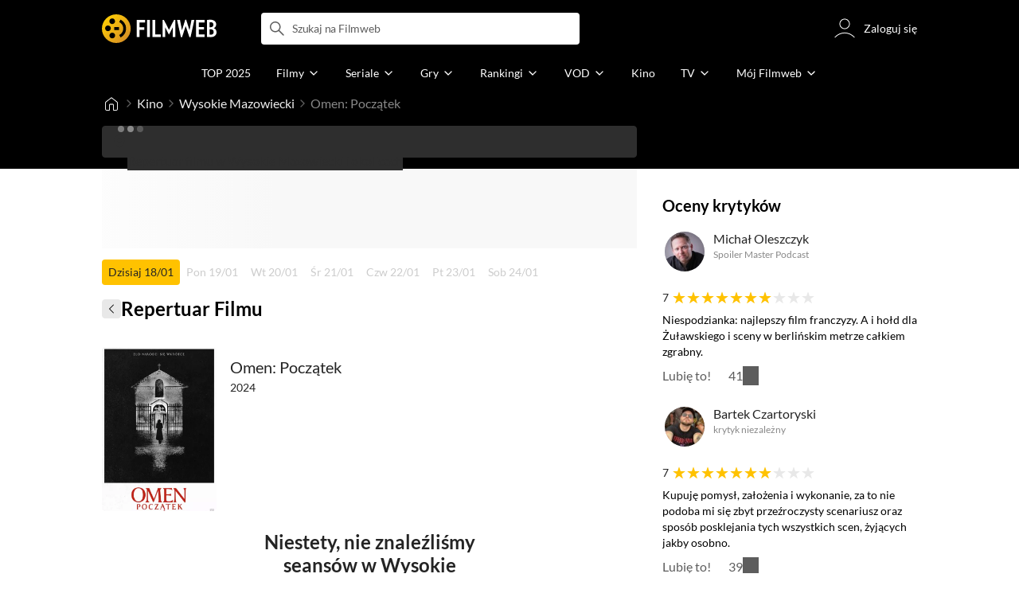

--- FILE ---
content_type: text/html;charset=utf-8
request_url: https://www.filmweb.pl/film/Omen%3A+Pocz%C4%85tek-2024-10013258/showtimes/Wysokie+Mazowiecki
body_size: 43999
content:
<!doctype html><html lang="pl"><head><title>Omen: Początek - Wysokie Mazowiecki - Repertuar kin - Filmweb</title><meta name="title" content="Omen: Początek - Wysokie Mazowiecki - Repertuar kin - Filmweb"><meta charset="utf-8"><meta name="theme-color" content="#000"><meta name="gwt:property" content="locale=pl"><meta name="distribution" content="global"><meta name="rating" content="general"><meta name="revisit-after" content="1 days"><meta name="y_key" content="8e4c5b0ce0c1cd43"><meta name="format-detection" content="telephone=no"><meta name="apple-itunes-app" content="app-id=1598329154"><meta name="viewport" content="width=device-width, initial-scale=1, maximum-scale=1, user-scalable=no, viewport-fit=cover"><meta name="google-site-verification" content="ZLPK2MG9lmQ5omofcUZwSObmWfyiTBQxrd0cCaYNuRo"><meta name="msapplication-starturl" content="/"><meta property="og:site_name" content="Filmweb"><meta property="fb:app_id" content="226887730845"><meta property="og:url" content="https://www.filmweb.pl/film/Omen%3A+Pocz%C4%85tek-2024-10013258/showtimes/Wysokie+Mazowiecki"/><meta property="og:title" content="Omen: Początek - Wysokie Mazowiecki - Repertuar kin - Filmweb"/><meta property="og:description" content="Sprawdź aktualne pokazy filmu Omen: Początek w mieście: Wysokie Mazowiecki"><meta property="og:image" content="https://fwcdn.pl/fpo/32/58/10013258/8115723_1.3.jpg"><meta property="og:image:url" content="https://fwcdn.pl/fpo/32/58/10013258/8115723_1.3.jpg"><meta property="og:image:secure_url" content="https://fwcdn.pl/fpo/32/58/10013258/8115723_1.3.jpg"><meta property="og:image:type" content="image/jpeg"><meta property="og:image:width" content="500"><meta property="og:image:height" content="722"><meta property="og:image:alt" content="plakat"><meta name="twitter:card" content="summary"><meta name="twitter:site" content="@Filmweb"><meta name="description" content="Sprawdź aktualne pokazy filmu Omen: Początek w mieście: Wysokie Mazowiecki"><meta name="referrer" content="strict-origin-when-cross-origin"><meta property="og:locale" content="pl_PL"><meta name="lasttime" content="18/01/2026 18:26"><meta name="referrer" content="strict-origin-when-cross-origin"><meta name="robots" content="all"><link rel="preconnect" href="https://fwcdn.pl"><link rel="preconnect" href="//fonts.googleapis.com"><link rel="preconnect" href="//fonts.gstatic.com"><link rel="preconnect" href="https://sdk.privacy-center.org" referrerpolicy="same-origin"><link rel="preconnect" href="https://www3.smartadserver.com" referrerpolicy="same-origin"><link rel="preconnect" href="https://pro.hit.gemius.pl" referrerpolicy="same-origin"><link rel="preconnect" href="https://collector-analytics.efigence.com" referrerpolicy="same-origin"><link rel="preconnect" href="https://connect.facebook.net" referrerpolicy="same-origin"><link rel="preconnect" href="https://www.facebook.com" referrerpolicy="same-origin"><link rel="preconnect" href="https://www.google-analytics.com" referrerpolicy="same-origin"><link rel="manifest" href="/manifest.json"><link rel="icon" href="https://fwcdn.pl/prt/static/images/fw/icons2/228x228.png" sizes="228x228"><link rel="shortcut icon" href="https://fwcdn.pl/prt/static/images/fw/icons2/228x228.png" sizes="228x228"><link rel="mask-icon" href="https://fwcdn.pl/prt/static/images/fw/icons2/filmweb-touchbar-icon.svg" color="#ECB014"><link rel="apple-touch-icon" href="https://fwcdn.pl/prt/static/images/fw/icons2/32x32.png" sizes="32x32"><link rel="apple-touch-icon" href="https://fwcdn.pl/prt/static/images/fw/icons2/60x60.png" sizes="60x60"><link rel="apple-touch-icon" href="https://fwcdn.pl/prt/static/images/fw/icons2/75x75.png" sizes="75x75"><link rel="apple-touch-icon" href="https://fwcdn.pl/prt/static/images/fw/icons2/120x120.png" sizes="120x120"><link rel="apple-touch-icon" href="https://fwcdn.pl/prt/static/images/fw/icons2/152x152.png" sizes="152x152"><link rel="apple-touch-icon" href="https://fwcdn.pl/prt/static/images/fw/icons2/192x192.png" sizes="192x192"><link rel="apple-touch-icon" href="https://fwcdn.pl/prt/static/images/fw/icons2/256x256.png" sizes="256x256"><link rel="apple-touch-icon" href="https://fwcdn.pl/prt/static/images/fw/icons2/512x512.png" sizes="512x512"><link rel="shortcut icon" type="image/x-icon" href="https://fwcdn.pl/prt/static/images/fw/icons2/fw-favicons.ico" sizes="16x16 24x24 32x32 48x48 64x64"><link rel="bookmark icon" type="image/x-icon" href="https://fwcdn.pl/prt/static/images/fw/icons2/fw-favicons.ico" sizes="16x16 24x24 32x32 48x48 64x64"><link href="https://fwcdn.pl/front/ogfx/opensearch/portal.xml" title="Filmweb.pl" type="application/opensearchdescription+xml" rel="search"><link href="https://fwcdn.pl/front/ogfx/opensearch/films.xml" title="Filmweb.pl - Filmy" type="application/opensearchdescription+xml" rel="search"><link href="https://fwcdn.pl/front/ogfx/opensearch/people.xml" title="Filmweb.pl - Ludzie filmu" type="application/opensearchdescription+xml" rel="search"><link rel="preload" href="//pro.hit.gemius.pl/xgemius.js" as="script" referrerpolicy="same-origin"><link rel="preload" href="//ced.sascdn.com/tag/2114/smart.js" as="script" referrerpolicy="same-origin"><link rel="preload" href="https://fwcdn.pl/front/assets/LatoRegular.woff2" as="font" type="font/woff2" crossorigin="anonymous"><link rel="preload" href="https://fwcdn.pl/front/assets/LatoBold.woff2" as="font" type="font/woff2" crossorigin="anonymous"><link rel="preload" href="https://fwcdn.pl/front/assets/PTSansNarrow.woff2" as="font" type="font/woff2" crossorigin="anonymous"><link rel="preload" href="https://fwcdn.pl/front/assets/PTSansNarrowBold.woff2" as="font" type="font/woff2" crossorigin="anonymous"><link rel="preload" href="https://www.filmweb.pl/api/v1/ads/targeted" as="fetch"><link rel="preload" href="https://www.filmweb.pl/api/v1/vod/providers/list" as="fetch"><link rel="canonical" href="https://www.filmweb.pl/film/Omen%3A+Pocz%C4%85tek-2024-10013258/showtimes/Wysokie+Mazowiecki"><script>
    (function (a) {

        if (/(android|bb\d+|meego).+mobile|avantgo|bada\/|blackberry|blazer|compal|elaine|fennec|hiptop|iemobile|ip(hone|od)|iris|kindle|lge |maemo|midp|mmp|mobile.+firefox|netfront|opera m(ob|in)i|palm( os)?|phone|p(ixi|re)\/|plucker|pocket|psp|series(4|6)0|symbian|treo|up\.(browser|link)|vodafone|wap|windows ce|xda|xiino/i.test(a) || /1207|6310|6590|3gso|4thp|50[1-6]i|770s|802s|a wa|abac|ac(er|oo|s\-)|ai(ko|rn)|al(av|ca|co)|amoi|an(ex|ny|yw)|aptu|ar(ch|go)|as(te|us)|attw|au(di|\-m|r |s )|avan|be(ck|ll|nq)|bi(lb|rd)|bl(ac|az)|br(e|v)w|bumb|bw\-(n|u)|c55\/|capi|ccwa|cdm\-|cell|chtm|cldc|cmd\-|co(mp|nd)|craw|da(it|ll|ng)|dbte|dc\-s|devi|dica|dmob|do(c|p)o|ds(12|\-d)|el(49|ai)|em(l2|ul)|er(ic|k0)|esl8|ez([4-7]0|os|wa|ze)|fetc|fly(\-|_)|g1 u|g560|gene|gf\-5|g\-mo|go(\.w|od)|gr(ad|un)|haie|hcit|hd\-(m|p|t)|hei\-|hi(pt|ta)|hp( i|ip)|hs\-c|ht(c(\-| |_|a|g|p|s|t)|tp)|hu(aw|tc)|i\-(20|go|ma)|i230|iac( |\-|\/)|ibro|idea|ig01|ikom|im1k|inno|ipaq|iris|ja(t|v)a|jbro|jemu|jigs|kddi|keji|kgt( |\/)|klon|kpt |kwc\-|kyo(c|k)|le(no|xi)|lg( g|\/(k|l|u)|50|54|\-[a-w])|libw|lynx|m1\-w|m3ga|m50\/|ma(te|ui|xo)|mc(01|21|ca)|m\-cr|me(rc|ri)|mi(o8|oa|ts)|mmef|mo(01|02|bi|de|do|t(\-| |o|v)|zz)|mt(50|p1|v )|mwbp|mywa|n10[0-2]|n20[2-3]|n30(0|2)|n50(0|2|5)|n7(0(0|1)|10)|ne((c|m)\-|on|tf|wf|wg|wt)|nok(6|i)|nzph|o2im|op(ti|wv)|oran|owg1|p800|pan(a|d|t)|pdxg|pg(13|\-([1-8]|c))|phil|pire|pl(ay|uc)|pn\-2|po(ck|rt|se)|prox|psio|pt\-g|qa\-a|qc(07|12|21|32|60|\-[2-7]|i\-)|qtek|r380|r600|raks|rim9|ro(ve|zo)|s55\/|sa(ge|ma|mm|ms|ny|va)|sc(01|h\-|oo|p\-)|sdk\/|se(c(\-|0|1)|47|mc|nd|ri)|sgh\-|shar|sie(\-|m)|sk\-0|sl(45|id)|sm(al|ar|b3|it|t5)|so(ft|ny)|sp(01|h\-|v\-|v )|sy(01|mb)|t2(18|50)|t6(00|10|18)|ta(gt|lk)|tcl\-|tdg\-|tel(i|m)|tim\-|t\-mo|to(pl|sh)|ts(70|m\-|m3|m5)|tx\-9|up(\.b|g1|si)|utst|v400|v750|veri|vi(rg|te)|vk(40|5[0-3]|\-v)|vm40|voda|vulc|vx(52|53|60|61|70|80|81|83|85|98)|w3c(\-| )|webc|whit|wi(g |nc|nw)|wmlb|wonu|x700|yas\-|your|zeto|zte\-/i.test(a.substr(0, 4))) {
            window.isMobile = true;
        } else {
            window.isMobile = false;
        }

    })(navigator.userAgent || navigator.vendor || window.opera);

</script><script data-type="globals">
    window.globals ||= {
        module: {},
        settings: {
            gdpr: {
                didomiConsentManager: true
            }
        },
        performance: {
            startTime: performance.now()
        },
    }

    window.globals.page = {
        name: "showtimesPageFilmCity",
        smartPageId: 1958802,
    };

                                                    
</script><script data-type="globals">    window.IRI ||= {};
    window.IRI.paths ||= {};
    window.IRI.paths.api = 'https://www.filmweb.pl/api/v1';
    window.ENV = 'production';

    var canonical = 'https://www.filmweb.pl/film/Omen%3A+Pocz%C4%85tek-2024-10013258/showtimes/Wysokie+Mazowiecki';</script><script src="https://fwcdn.pl/front/assets/BnyXs7St_004.js" crossorigin></script><script src="https://fwcdn.pl/front/assets/PqTprxeZ_004.js" crossorigin></script><script type="text/javascript">
    window.gdprAppliesGlobally=true;(function(){function a(e){if(!window.frames[e]){if(document.body&&document.body.firstChild){var t=document.body;var n=document.createElement("iframe");n.style.display="none";n.name=e;n.title=e;t.insertBefore(n,t.firstChild)}
    else{setTimeout(function(){a(e)},5)}}}function e(n,r,o,c,s){function e(e,t,n,a){if(typeof n!=="function"){return}if(!window[r]){window[r]=[]}var i=false;if(s){i=s(e,t,n)}if(!i){window[r].push({command:e,parameter:t,callback:n,version:a})}}e.stub=true;function t(a){if(!window[n]||window[n].stub!==true){return}if(!a.data){return}
    var i=typeof a.data==="string";var e;try{e=i?JSON.parse(a.data):a.data}catch(t){return}if(e[o]){var r=e[o];window[n](r.command,r.parameter,function(e,t){var n={};n[c]={returnValue:e,success:t,callId:r.callId};a.source.postMessage(i?JSON.stringify(n):n,"*")},r.version)}}
    if(typeof window[n]!=="function"){window[n]=e;if(window.addEventListener){window.addEventListener("message",t,false)}else{window.attachEvent("onmessage",t)}}}e("__tcfapi","__tcfapiBuffer","__tcfapiCall","__tcfapiReturn");a("__tcfapiLocator");(function(e,tgt){
    var t=document.createElement("script");t.id="spcloader";t.type="text/javascript";t.async=true;t.src="https://sdk.privacy-center.org/"+e+"/loader.js?target_type=notice&target="+tgt;t.charset="utf-8";var n=document.getElementsByTagName("script")[0];n.parentNode.insertBefore(t,n)})("ab1262c8-61e7-44b9-becc-6a6b50a75aca","3akHRQcV")})();
</script><script>
        window.canRunOverlays = new Promise(resolve => {
            window.canRunOverlaysResolve = resolve;
        });

        window.rodo.waitForConsent().then(function(){
            Promise.all([window.rodo.checkIsDidomiConsent('c:webankieta-FtNkbRBG'), window.canRunOverlays]).then((([consent, overlay]) => {
                if (document.cookie.includes('_fwuser_logged=') ) {
                    if (consent && overlay) {
                        !function(e,t,n,o,a){var c=e.Startquestion=e.Startquestion||{};c.invoked?e.console&&console.warn&&console.warn("Startquestion snippet included twice."):(c.invoked=!0,c.queue=[],c.call=function(){c.queue.push(Array.prototype.slice.call(arguments))},(e=t.createElement("script")).type="text/javascript",e.async=!0,e.src=n,(t=t.getElementsByTagName("script")[0]).parentNode.insertBefore(e,t),c.call({type:"load",config:{key:o,lang:a}}))}(window,document,'https://library.startquestion.com/current/startquestion.js','79a82413-513b-439f-a0ef-0a33991a0dd4','pl');
                    }
                }
            }));
        });
    </script><script src="https://fwcdn.pl/front/assets/CARW8CyV_004.js" crossorigin></script><script src="https://fwcdn.pl/front/assets/DPWpPnMn_004.js" crossorigin></script><script src="https://fwcdn.pl/front/assets/k6vUihtT_004.js" crossorigin></script><script src="https://fwcdn.pl/front/assets/Gdqzb27O_004.js" crossorigin></script><script>
            window.globals.module["KeywordsModule"] = new Promise((resolve) => {
                window.globals.module["resolveKeywordsModule"] = resolve;
            });
        </script><link rel="stylesheet" href="https://fwcdn.pl/front/assets/D4MXxT0s_004.css" type="text/css" crossorigin/><script src="https://fwcdn.pl/front/assets/Xx5s0MKO_004.js" type="module" async crossorigin></script><script type="text/javascript">
    var gemius_identifier = '.KtArbS4a2t3caNx6E27asSZDfXyF_d4HMDEcK4J.nb.v7';
    var gemius_use_cmp = true;
    var gemius_extraparameters = new Array(`logged=${ document.cookie.includes('_fwuser_logged=') }`);

    // lines below shouldn't be edited
    function gemius_pending(i) {
        window[i] = window[i] || function () {
            var x = window[i + '_pdata'] = window[i + '_pdata'] || [];
            x[x.length] = arguments;
        };
    }

    gemius_pending('gemius_hit');
    gemius_pending('gemius_cmd');
    gemius_pending('gemius_event');
    gemius_pending('pp_gemius_hit');
    gemius_pending('pp_gemius_event');
</script><script type="didomi/javascript" data-vendor="iab:328">
            <!--//--><![CDATA[//><!--
            (function (d, t) {
                try {
                    var gt = d.createElement(t), s = d.getElementsByTagName(t)[0],
                        l = 'http' + ((location.protocol == 'https:') ? 's' : '');
                    gt.setAttribute('async', 'async');
                    gt.setAttribute('referrerpolicy', 'same-origin');
                    gt.src = l + '://pro.hit.gemius.pl/xgemius.js';
                    s.parentNode.insertBefore(gt, s);
                } catch (e) {
                }
            })(document, 'script');
            //--><!]]>
        </script><script>
    window.logout = async function(target) {
        if (document.cookie.indexOf('_fwuser_logged=') === -1) {
            console.warn("user not logged in");
            return;
        }

        if (this.isInProgress) return;

                document.cookie.split(";").forEach((c) => {
            document.cookie = c.replace(/^ +/, "").replace(/=.*/, "=;expires=" + new Date().toUTCString() + ";path=/");
        });

        this.isInProgress = true;
        console.log('logout | action performed');

        fetch('https://www.filmweb.pl/api/v1/logout', {
            method: 'POST',
            credentials: 'include'
        }).then(() => {
            if (target) {
                document.location = target;
            } else {
                window.location.reload();
            }
        }).catch(error => {
            console.error(error);
            setTimeout(()=> {
                window.location.reload();
            }, 3000);
        });
    }
</script><script data-type="globals">
    (function (IRI) {

        document.documentElement.classList.add('js');
        window.isMobile ? document.documentElement.classList.add('mobile') : null;

        IRI.globals = IRI.globals || {};
        IRI.globals.locale = 'pl_PL';
                IRI.globals.isMobile = window.isMobile;         IRI.globals.isIphone = /iPhone/.test(navigator.userAgent) && !window.MSStream;
        IRI.globals.isAndroid = /Android/.test(navigator.userAgent);
        IRI.globals.smartSiteId = window.isMobile ? 118165 : 118159;
        IRI.globals.smartPageId = 1958802;
        IRI.globals.pageId = "showtimesPageFilmCity";

                    if (window.location.pathname.indexOf('/iri-admin') >= 0 || window.location.pathname.indexOf('/pepsi') === 0) {
                window.IRI_DA = true;             }
        
        
        
                
        
        window.linkableIdForSmartSection = 'showtimesPageFilmCity';

                
        IRI.globals.smartPageId = Number(1958802);
    })(window.IRI = window.IRI || {});
</script><div data-asset="cover-photo"><!-- subPageName : $subPageName , linkableId: showtimesPageFilmCity --></div><script>
    window.globals.module.WaitingModule.setPartLoaded('HTML_HEAD');
</script> <script type="application/javascript">
    window.env = window.ENV = 'production';
    window.publicPath = 'https://fwcdn.pl/front/';
</script><link rel="stylesheet" href="https://fwcdn.pl/front/assets/hgd4GPkN_004.css" type="text/css" crossorigin><link rel="stylesheet" href="https://fwcdn.pl/front/assets/B4iWt0ky_004.css" type="text/css" crossorigin><link rel="stylesheet" href="https://fwcdn.pl/front/assets/BJERiOEs_004.css" type="text/css" crossorigin><link rel="stylesheet" href="https://fwcdn.pl/front/assets/Bt_uEvq-_004.css" type="text/css" crossorigin><link rel="stylesheet" href="https://fwcdn.pl/front/assets/C6I0iHRr_004.css" type="text/css" crossorigin><link rel="stylesheet" href="https://fwcdn.pl/front/assets/nhnztZTB_004.css" type="text/css" crossorigin><link rel="stylesheet" href="https://fwcdn.pl/front/assets/nP-QapA6_004.css" type="text/css" crossorigin><link rel="stylesheet" href="https://fwcdn.pl/front/assets/hTLInN-H_004.css" type="text/css" crossorigin><link rel="stylesheet" href="https://fwcdn.pl/front/assets/BwjzeUjN_004.css" type="text/css" crossorigin><link rel="stylesheet" href="https://fwcdn.pl/front/assets/BiiqO39m_004.css" type="text/css" crossorigin><link rel="stylesheet" href="https://fwcdn.pl/front/assets/B7AQfTro_004.css" type="text/css" crossorigin><link rel="stylesheet" href="https://fwcdn.pl/front/assets/T7PvHh3L_004.css" type="text/css" crossorigin><link rel="stylesheet" href="https://fwcdn.pl/front/assets/Dwa6wxwc_004.css" type="text/css" crossorigin><link rel="stylesheet" href="https://fwcdn.pl/front/assets/Cwnz8zlO_004.css" type="text/css" crossorigin><link rel="stylesheet" href="https://fwcdn.pl/front/assets/CcWP42GK_004.css" type="text/css" crossorigin><link rel="stylesheet" href="https://fwcdn.pl/front/assets/BbFi_H4x_004.css" type="text/css" crossorigin><link rel="stylesheet" href="https://fwcdn.pl/front/assets/DeULhwBo_004.css" type="text/css" crossorigin><link rel="stylesheet" href="https://fwcdn.pl/front/assets/D4MXxT0s_004.css" type="text/css" crossorigin><link rel="stylesheet" href="https://fwcdn.pl/front/assets/kZyn474V_004.css" type="text/css" crossorigin><link rel="stylesheet" href="https://fwcdn.pl/front/assets/DdSEH_OA_004.css" type="text/css" crossorigin><link rel="stylesheet" href="https://fwcdn.pl/front/assets/Bl-fmsxp_004.css" type="text/css" crossorigin><link rel="stylesheet" href="https://fwcdn.pl/front/assets/hgd4GPkN_004.css" type="text/css" crossorigin><link rel="stylesheet" href="https://fwcdn.pl/front/assets/CtGA_-0a_004.css" type="text/css" crossorigin><link rel="stylesheet" href="https://fwcdn.pl/front/assets/DweFeqXi_004.css" type="text/css" crossorigin><link rel="stylesheet" href="https://fwcdn.pl/front/assets/Bn3PdlsA_004.css" type="text/css" crossorigin><link rel="stylesheet" href="https://fwcdn.pl/front/assets/Bt_uEvq-_004.css" type="text/css" crossorigin><link rel="stylesheet" href="https://fwcdn.pl/front/assets/6lZ_VMmg_004.css" type="text/css" crossorigin><link rel="stylesheet" href="https://fwcdn.pl/front/assets/B4iWt0ky_004.css" type="text/css" crossorigin><link rel="stylesheet" href="https://fwcdn.pl/front/assets/BJERiOEs_004.css" type="text/css" crossorigin><link rel="stylesheet" href="https://fwcdn.pl/front/assets/6Q8MbC0g_004.css" type="text/css" crossorigin><link rel="stylesheet" href="https://fwcdn.pl/front/assets/D4-Jsg8E_004.css" type="text/css" crossorigin><link rel="stylesheet" href="https://fwcdn.pl/front/assets/CkaspI8l_004.css" type="text/css" crossorigin><link rel="stylesheet" href="https://fwcdn.pl/front/assets/SmgGUXYL_004.css" type="text/css" crossorigin><link rel="stylesheet" href="https://fwcdn.pl/front/assets/C6I0iHRr_004.css" type="text/css" crossorigin><link rel="stylesheet" href="https://fwcdn.pl/front/assets/nhnztZTB_004.css" type="text/css" crossorigin><link rel="stylesheet" href="https://fwcdn.pl/front/assets/C9jYlQ7C_004.css" type="text/css" crossorigin><link rel="stylesheet" href="https://fwcdn.pl/front/assets/B_0hiL56_004.css" type="text/css" crossorigin><link rel="stylesheet" href="https://fwcdn.pl/front/assets/hgd4GPkN_004.css" type="text/css" crossorigin><link rel="stylesheet" href="https://fwcdn.pl/front/assets/nP-QapA6_004.css" type="text/css" crossorigin><link rel="stylesheet" href="https://fwcdn.pl/front/assets/BIOfWix9_004.css" type="text/css" crossorigin><link rel="stylesheet" href="https://fwcdn.pl/front/assets/Ci0VnZ6i_004.css" type="text/css" crossorigin><link rel="stylesheet" href="https://fwcdn.pl/front/assets/CFyxsAf__004.css" type="text/css" crossorigin><link rel="stylesheet" href="https://fwcdn.pl/front/assets/DD32f__Y_004.css" type="text/css" crossorigin><link rel="stylesheet" href="https://fwcdn.pl/front/assets/hTLInN-H_004.css" type="text/css" crossorigin><link rel="stylesheet" href="https://fwcdn.pl/front/assets/D87rhe8J_004.css" type="text/css" crossorigin><link rel="stylesheet" href="https://fwcdn.pl/front/assets/BwjzeUjN_004.css" type="text/css" crossorigin><link rel="stylesheet" href="https://fwcdn.pl/front/assets/BdSFe1gy_004.css" type="text/css" crossorigin><link rel="stylesheet" href="https://fwcdn.pl/front/assets/BiiqO39m_004.css" type="text/css" crossorigin><link rel="stylesheet" href="https://fwcdn.pl/front/assets/BHRc38jp_004.css" type="text/css" crossorigin><link rel="stylesheet" href="https://fwcdn.pl/front/assets/Cnzos7qn_004.css" type="text/css" crossorigin><link rel="stylesheet" href="https://fwcdn.pl/front/assets/DTpdZ3Lz_004.css" type="text/css" crossorigin><link rel="stylesheet" href="https://fwcdn.pl/front/assets/B6hCFzON_004.css" type="text/css" crossorigin><link rel="stylesheet" href="https://fwcdn.pl/front/assets/B7AQfTro_004.css" type="text/css" crossorigin><script src="https://fwcdn.pl/front/assets/ClVB6tTY_004.js" type="module" crossorigin></script><script>
    (() => {
        let maxErrors = 10;
        const reportedErrors = [];

        const defaults = {
            code : 'frontend',
            url : document.URL,
            msg : '',
            data : {
                logged : document.cookie.includes('_fwuser_logged='),
                hasAdblock: window.hasAdblock || null,
                isMobile : !!window.isMobile
            },
            stacktrace : '',
            tag : 'frontend'
        };

        window.reportError = (errorConfig = {}, errorData = {}, limited = true) => {
            if (window.ENV === 'development') { return; }
            if (limited && maxErrors-- <= 0) { return; }

            const params = Object.assign({}, defaults, errorConfig);
            Object.assign(params.data, defaults.data, errorData);

            if (!reportedErrors.includes(params)) {
                reportedErrors.push(params);

                const http = new XMLHttpRequest();
                http.open("POST", "/report/error", true);
                http.setRequestHeader("Content-type", "application/json");
                http.send(JSON.stringify(params));
            }
        }
    })();

    (() => {
        function getErrorMessage(e) {
            if(e && e.stack) {
                return e.stack
            } else if (e && e.error && e.error.stack) {
                return e.error.stack
            } else {
                return 'null'
            }
        }

        if (!window.navigator.userAgent.match(/(MSIE|Trident|Googlebot)/)) {
            window.addEventListener('error', function(event) {
                reportError({
                    msg: event.message || '',
                    stacktrace: getErrorMessage(event),
                });
            });
        }
    })();
</script><script>
    var IRI_FULL_DOMAIN = 'https://www.filmweb.pl'; 
    window.webPushPublicKey = "BMfXgMXhzjJl70Tyzu8QEy_Tnp7-jnIENiXth6rb-qIWrBOImqVQO-zzJpOXJWE4uy5hHCJJ6fg6KoW0s-Bgs00";

    (function (IRI) {
        IRI.paths = IRI.paths || {};
        // IRI.paths.api = 'https://www.filmweb.pl/api/v1';
        // IRI.paths.api = 'https://www.filmweb.pl/api/v1';
        IRI.paths.domain = 'filmweb.pl';
        IRI.paths.cookieDomain = 'filmweb.pl';
        IRI.paths.repo = {
            news: 'https://fwcdn.pl/nph',// news
            oldNews: 'https://fwcdn.pl/onph',// old news
            quiz: 'https://fwcdn.pl/quiz',// quiz
            character: 'https://fwcdn.pl/cpo',// person
            world: 'https://fwcdn.pl/cwpo',// world
            p: 'https://fwcdn.pl/ppo',// person
            f: 'https://fwcdn.pl/fpo',// film
            s: 'https://fwcdn.pl/fpo',// serial
            g: 'https://fwcdn.pl/fpo',// game
            a: 'https://fwcdn.pl/award',// award
            u: 'https://fwcdn.pl/user', // user
            photo: 'https://fwcdn.pl/fph',
            vod: 'https://fwcdn.pl/vodp',
            transcoded: 'https://fwcdn.pl/video',
            webVideo: 'https://fwcdn.pl/webv',
        };
        IRI.paths.WelcomeScreen = "https://fwcdn.pl/front/assets/DHMjH_ox_004.js";

        IRI.paths.fullDomain = IRI_FULL_DOMAIN;         IRI.paths.pathPrefix = "";
                IRI.paths.channelIcoPathBase = 'https://fwcdn.pl/chan';
        IRI.paths.assistant = '/ajax/assistant';
        IRI.paths.assistantAll = '/ajax/assistant-all';
        IRI.paths.notifications = '/ajax/notifications';
        IRI.paths.userView = '/user/__userName__';
        IRI.paths.settings = '/settings';
        IRI.paths.settingsAvatar = '/settings/avatar';
        IRI.paths.login = {
            google: '/login',
        };
        IRI.paths.logout = '/logout';

        IRI.paths.discountCenterPage = '/discounts';
        IRI.paths.plusLandingPage = '/plus';

            IRI.paths.gwt = 'https://fwcdn.pl/gwt';

            IRI.paths.userPlug = 'https://fwcdn.pl/front/ogfx/beta/ic/plugs/v01/user_plug.svg';
        IRI.paths.userPlugs = {
            M: 'https://fwcdn.pl/front/ogfx/avatars/male.svg',
            F: 'https://fwcdn.pl/front/ogfx/avatars/female.svg',
            X: 'https://fwcdn.pl/front/ogfx/avatars/asexual.svg',
        }

        IRI.paths.defaultPlug = 'https://fwcdn.pl/front/ogfx/beta/ic/plugs/v01/plug.svg';
        IRI.paths.whitePlug = 'https://fwcdn.pl/front/ogfx/beta/ic/plugs/v01/plug-white.svg';

        IRI.paths.notificationEventsMarkRead = '/ajax/notifications/markRead';

        IRI.paths.gfx = 'https://fwcdn.pl/front/ogfx';

        IRI.globals.fbConnectAppId = '226887730845';

                IRI.env = "PRODUCTION";

        if (['activatePage', 'resetPasswordPageNew'].includes(IRI.globals.pageId)) {
            localStorage.removeItem('cache_logged_info');
        }

        // IRI._loggedInfo = null;
        (function(loggedInfoString) {
            if (loggedInfoString && document.cookie.indexOf('_fwuser_logged=') >= 0) {
                IRI._loggedInfo = JSON.parse(loggedInfoString);

                if (IRI._loggedInfo?.photo) {
                    IRI._loggedAvatar = IRI.paths.repo.u + IRI._loggedInfo.photo.sourcePath.replace('$', '2');
                } else if (IRI._loggedInfo?.facebookId) {
                    IRI._loggedAvatar = 'https://graph.facebook.com/' + IRI._loggedInfo.facebookId + '/picture?width=150&height=150';
                } else {
                    // IRI._loggedAvatar = IRI.paths.userPlugs[IRI._loggedInfo?.personalData?.sex || 'X'];
                    IRI._loggedAvatar = 'https://fwcdn.pl/front/ogfx/t.gif';
                }

                // document.write('<link rel="preload" href="' + IRI._loggedAvatar + '" as="image">');
            }
        })(localStorage.getItem('cache_logged_info'));
    })(window.IRI || {});

        var sas = sas || {};
    sas.cmd = sas.cmd || [];



                                                                                                                                                                                                                                                                                                                        

</script><script>
            window.globals.module["CSAModule"] = new Promise((resolve) => {
                window.globals.module["resolveCSAModule"] = resolve;
            });
        </script><script src="https://fwcdn.pl/front/assets/Zq8b25zp_004.js" type="module" async crossorigin></script><script>
    /** @deprecated instead of await IRI.csa use await (await window.globals.module.CSAModule).state */
    window.IRI ||= {};
    window.IRI.csa = (async () => (await window.globals.module.CSAModule).state)();
</script><script>
            window.globals.module["AdsRichContentModule"] = new Promise((resolve) => {
                window.globals.module["resolveAdsRichContentModule"] = resolve;
            });
        </script><script src="https://fwcdn.pl/front/assets/GErPOyaU_004.js" type="module" async crossorigin></script><script>
            window.globals.module["RichContentModule"] = new Promise((resolve) => {
                window.globals.module["resolveRichContentModule"] = resolve;
            });
        </script><script src="https://fwcdn.pl/front/assets/D-LgSP1d_004.js" type="module" async crossorigin></script><script>
    "use strict";

(function (IRI) {
    IRI.globals = IRI.globals || {};
    IRI.utils = IRI.utils || {};

    IRI.overlays = [];

    IRI.source ||= new Map();
    IRI.setSource = (key, value) => IRI.source.set(key, value);
})(window.IRI ||= {});

(function () {
    IRI.globals.pageAccessedByReload = (() => {
        try {
            return (
                (window.performance.navigation && window.performance.navigation.type === 1) ||
                window.performance
                    .getEntriesByType('navigation')
                    .map((nav) => nav.type)
                    .includes('reload')
            );
        } catch (e) {
            return true;
        }
    })();

    let prefixesToClean;

    if (document.cookie.indexOf('XSRF-TOKEN=') < 0) {
        prefixesToClean = ['logged', 'labile'];
    } else if (IRI.globals.pageAccessedByReload) {
        prefixesToClean = ['labile'];
    }

    if (prefixesToClean) {
        Object.keys(localStorage).forEach((key) => {
            if (prefixesToClean.indexOf(key.split('_')[0]) >= 0) {
                localStorage.removeItem(key);
            }
        });
    }
})();
</script><script>
    (() => {
        const id = parseInt(window.globals.module.StorageModule.getCookie("fupi"));

        if (isNaN(id) || id < 0 || id > 99) {
            const NEXT_YEAR = new Date();
            NEXT_YEAR.setDate(NEXT_YEAR.getDate() + 365);

            window.globals.module.StorageModule.setCookie(
                "fupi",
                Math.floor(Math.random() * 100).toString(),
                "/",
                NEXT_YEAR
            );
        }
    })()
</script><script type="didomi/javascript" data-purposes="cookies">
        (function(c,l,a,r,i,t,y){
            c[a]=c[a]||function(){(c[a].q=c[a].q||[]).push(arguments)};
            t=l.createElement(r);t.async=1;t.src="https://www.clarity.ms/tag/"+i;
            y=l.getElementsByTagName(r)[0];y.parentNode.insertBefore(t,y);
        })(window, document, "clarity", "script", "fv1x2u44u0");
    </script><script src="https://fwcdn.pl/front/assets/DvT9p1y4_004.js" crossorigin></script><script>
            window.globals.module["SmartModule"] = new Promise((resolve) => {
                window.globals.module["resolveSmartModule"] = resolve;
            });
        </script><script src="https://fwcdn.pl/front/assets/CmU2ryLC_004.js" type="module" async crossorigin></script><script>
    window.globals.module.WaitingModule.setPartLoaded('ASSETS');
</script></head><svg xmlns="http://www.w3.org/2000/svg" style="display: none;" id="svgDefs"> <defs> <symbol id="eyeSolid" viewBox="0 0 32 32"> <path d="M7.197 9.455c2.23-1.861 5.194-3.455 8.804-3.455s6.574 1.594 8.804 3.455c2.228 1.86 3.763 4.018 4.533 5.238l0.024 0.039c0.161 0.255 0.308 0.487 0.385 0.821 0.061 0.265 0.061 0.629 0 0.894-0.077 0.334-0.224 0.567-0.385 0.821l-0.025 0.039c-0.77 1.22-2.305 3.378-4.533 5.238-2.23 1.861-5.194 3.455-8.804 3.455s-6.574-1.594-8.804-3.455c-2.228-1.86-3.763-4.018-4.534-5.238l-0.024-0.039c-0.161-0.255-0.308-0.487-0.385-0.821-0.061-0.265-0.061-0.629 0-0.894 0.077-0.334 0.224-0.567 0.385-0.821l0.024-0.039c0.77-1.22 2.305-3.378 4.534-5.238zM16 19.333c1.841 0 3.333-1.492 3.333-3.333s-1.492-3.333-3.333-3.333c-1.841 0-3.333 1.492-3.333 3.333s1.492 3.333 3.333 3.333z" fill="currentColor"></path> </symbol> <symbol id="arrowRight" viewBox="0 0 32 32"> <path d="M18 16l-7 7c-0.552 0.552-0.552 1.448 0 2v0c0.552 0.552 1.448 0.552 2 0l8.293-8.293c0.391-0.391 0.391-1.024 0-1.414l-8.293-8.293c-0.552-0.552-1.448-0.552-2 0v0c-0.552 0.552-0.552 1.448 0 2l7 7z" fill="currentColor"></path> </symbol> <symbol id="arrowDown" viewBox="0 0 32 32"> <path d="M16 18l-7-7c-0.552-0.552-1.448-0.552-2 0v0c-0.552 0.552-0.552 1.448 0 2l8.293 8.293c0.391 0.391 1.024 0.391 1.414 0l8.293-8.293c0.552-0.552 0.552-1.448 0-2v0c-0.552-0.552-1.448-0.552-2 0l-7 7z" fill="currentColor"></path> </symbol> <symbol id="starSolid" viewBox="0 0 32 32"> <path d="M15.765 22.909l-7.588 5.505c-0.179 0.13-0.429 0.090-0.559-0.089-0.075-0.104-0.096-0.237-0.057-0.358l2.891-8.917c0.053-0.165-0.005-0.345-0.145-0.447l-7.58-5.515c-0.179-0.13-0.218-0.38-0.088-0.559 0.075-0.103 0.195-0.165 0.323-0.165l9.374-0.006c0.173-0 0.326-0.112 0.38-0.276l2.903-8.914c0.068-0.21 0.294-0.325 0.504-0.256 0.122 0.040 0.217 0.135 0.256 0.256l2.903 8.914c0.054 0.165 0.207 0.276 0.38 0.276l9.374 0.006c0.221 0 0.4 0.179 0.4 0.4-0 0.128-0.061 0.248-0.165 0.323l-7.58 5.515c-0.14 0.102-0.199 0.282-0.145 0.447l2.891 8.917c0.068 0.21-0.047 0.436-0.257 0.504-0.122 0.039-0.255 0.018-0.358-0.057l-7.588-5.505c-0.14-0.102-0.33-0.102-0.47 0z" fill="currentColor"></path> </symbol> <symbol id="close" viewBox="0 0 32 32"> <path d="M7.166 7.166c0.221-0.221 0.58-0.221 0.801 0l8.033 8.033 8.033-8.033c0.221-0.221 0.58-0.221 0.801 0s0.221 0.58 0 0.801l-8.033 8.033 8.033 8.033c0.221 0.221 0.221 0.58 0 0.801s-0.58 0.221-0.801 0l-8.033-8.033-8.033 8.033c-0.221 0.221-0.58 0.221-0.801 0s-0.221-0.58 0-0.801l8.033-8.033-8.033-8.033c-0.221-0.221-0.221-0.58 0-0.801z" fill="currentColor"></path> </symbol> <symbol id="eye" viewBox="0 0 32 32"> <path d="M19.333 16c0 1.841-1.492 3.333-3.333 3.333s-3.333-1.492-3.333-3.333c0-1.841 1.492-3.333 3.333-3.333s3.333 1.492 3.333 3.333z" fill="currentColor"></path> <path d="M16.001 6c-3.609 0-6.574 1.594-8.804 3.455-2.228 1.86-3.763 4.018-4.534 5.238l-0.024 0.039c-0.161 0.255-0.308 0.487-0.385 0.821-0.061 0.265-0.061 0.629 0 0.894 0.077 0.334 0.224 0.567 0.385 0.821l0.024 0.039c0.77 1.22 2.305 3.378 4.534 5.238 2.23 1.861 5.194 3.455 8.804 3.455s6.574-1.594 8.804-3.455c2.228-1.86 3.763-4.018 4.533-5.238l0.025-0.039c0.161-0.255 0.308-0.487 0.385-0.821 0.061-0.265 0.061-0.629 0-0.894-0.077-0.334-0.224-0.567-0.385-0.821l-0.024-0.039c-0.77-1.22-2.305-3.378-4.533-5.238-2.23-1.861-5.194-3.455-8.804-3.455zM3.791 15.405c0.73-1.156 2.179-3.189 4.261-4.926 2.080-1.736 4.752-3.145 7.949-3.145s5.869 1.409 7.949 3.145c2.082 1.737 3.53 3.77 4.261 4.926 0.192 0.305 0.216 0.354 0.237 0.446 0.016 0.069 0.016 0.229 0 0.298-0.021 0.092-0.045 0.141-0.237 0.446-0.73 1.156-2.179 3.189-4.261 4.926-2.080 1.736-4.752 3.145-7.949 3.145s-5.869-1.409-7.949-3.145c-2.082-1.737-3.53-3.77-4.261-4.926-0.192-0.305-0.216-0.354-0.237-0.446-0.016-0.069-0.016-0.229 0-0.298 0.021-0.092 0.045-0.141 0.237-0.446z" fill="currentColor"></path> </symbol> <symbol id="settings" viewBox="0 0 32 32"> <path d="M24.299 12.715c0.119 0.175 0.318 0.284 0.531 0.285h0.17c1.657 0 3 1.343 3 3s-1.343 3-3 3h-0.086c-0.259 0.001-0.493 0.156-0.595 0.394-0.112 0.253-0.060 0.537 0.118 0.719l0.060 0.060c0.563 0.563 0.88 1.326 0.88 2.122s-0.317 1.56-0.879 2.122c-0.563 0.563-1.326 0.88-2.122 0.88s-1.56-0.317-2.122-0.879l-0.052-0.052c-0.19-0.186-0.474-0.237-0.727-0.126-0.238 0.102-0.393 0.336-0.394 0.591v0.17c0 1.657-1.343 3-3 3s-3-1.343-3-3c-0.006-0.333-0.175-0.569-0.484-0.685-0.243-0.107-0.527-0.056-0.709 0.122l-0.060 0.060c-0.563 0.563-1.326 0.88-2.123 0.88s-1.56-0.317-2.122-0.879c-0.563-0.563-0.88-1.326-0.88-2.122s0.317-1.56 0.879-2.122l0.052-0.052c0.186-0.19 0.237-0.474 0.126-0.727-0.102-0.238-0.336-0.393-0.591-0.394h-0.17c-1.657 0-3-1.343-3-3s1.343-3 3-3c0.333-0.006 0.569-0.175 0.685-0.484 0.107-0.243 0.056-0.527-0.122-0.709l-0.060-0.060c-0.563-0.563-0.88-1.326-0.88-2.123s0.317-1.56 0.879-2.122c0.563-0.563 1.326-0.88 2.122-0.88s1.56 0.317 2.122 0.879l0.052 0.052c0.19 0.186 0.474 0.237 0.717 0.13 0.064-0.028 0.131-0.050 0.199-0.064 0.175-0.119 0.284-0.318 0.285-0.531v-0.17c0-1.657 1.343-3 3-3s3 1.343 3 3v0.086c0.001 0.259 0.156 0.493 0.404 0.599 0.243 0.107 0.527 0.056 0.709-0.122l0.060-0.060c0.563-0.563 1.326-0.88 2.122-0.88s1.56 0.317 2.122 0.879c0.563 0.563 0.88 1.326 0.88 2.123s-0.317 1.56-0.879 2.122l-0.052 0.052c-0.186 0.19-0.237 0.474-0.13 0.717 0.028 0.064 0.050 0.131 0.064 0.199zM13.13 9.672c-0.945 0.331-2.005 0.101-2.737-0.614l-0.060-0.060c-0.188-0.188-0.442-0.293-0.707-0.293s-0.52 0.105-0.708 0.294c-0.188 0.188-0.293 0.442-0.293 0.707s0.105 0.52 0.294 0.708l0.068 0.068c0.758 0.774 0.967 1.932 0.554 2.864-0.376 1.021-1.337 1.709-2.449 1.735h-0.090c-0.552 0-1 0.448-1 1s0.448 1 1 1h0.174c1.056 0.004 2.009 0.635 2.421 1.596 0.437 0.991 0.228 2.149-0.538 2.931l-0.060 0.060c-0.188 0.188-0.293 0.442-0.293 0.707s0.105 0.52 0.294 0.708c0.188 0.188 0.442 0.293 0.707 0.293s0.52-0.105 0.708-0.294l0.068-0.068c0.774-0.758 1.932-0.967 2.864-0.554 1.021 0.376 1.709 1.337 1.735 2.449v0.090c0 0.552 0.448 1 1 1s1-0.448 1-1v-0.174c0.004-1.056 0.635-2.009 1.596-2.421 0.991-0.437 2.149-0.228 2.931 0.538l0.060 0.060c0.188 0.188 0.442 0.293 0.707 0.293s0.52-0.105 0.708-0.294c0.188-0.188 0.293-0.442 0.293-0.707s-0.105-0.52-0.294-0.708l-0.068-0.068c-0.758-0.774-0.967-1.932-0.53-2.923 0.412-0.961 1.365-1.592 2.425-1.596h0.090c0.552 0 1-0.448 1-1s-0.448-1-1-1h-0.174c-1.056-0.004-2.009-0.635-2.425-1.606-0.036-0.085-0.061-0.173-0.072-0.264-0.331-0.945-0.101-2.005 0.614-2.737l0.060-0.060c0.188-0.188 0.293-0.442 0.293-0.707s-0.105-0.52-0.294-0.708c-0.188-0.188-0.442-0.293-0.707-0.293s-0.52 0.105-0.708 0.294l-0.068 0.068c-0.774 0.758-1.932 0.967-2.913 0.534-0.971-0.416-1.602-1.369-1.606-2.429v-0.090c0-0.552-0.448-1-1-1s-1 0.448-1 1v0.174c-0.004 1.056-0.635 2.009-1.606 2.425-0.085 0.036-0.173 0.061-0.264 0.072zM16 20c-2.209 0-4-1.791-4-4s1.791-4 4-4c2.209 0 4 1.791 4 4s-1.791 4-4 4zM16 18c1.105 0 2-0.895 2-2s-0.895-2-2-2c-1.105 0-2 0.895-2 2s0.895 2 2 2z" fill="currentColor"></path> </symbol> <symbol id="pen" viewBox="0 0 32 32"> <path d="M5.2 28c-0.663 0-1.2-0.451-1.2-1.008s0.537-1.008 1.2-1.008h21.6c0.663 0 1.2 0.451 1.2 1.008s-0.537 1.008-1.2 1.008h-21.6zM18.202 4.327l4.471 4.468c0.436 0.436 0.436 1.143 0 1.579l-12.294 12.286c-0.21 0.209-0.494 0.327-0.79 0.327h-4.471c-0.617 0-1.118-0.5-1.118-1.117v-4.468c0-0.296 0.118-0.58 0.327-0.79l12.294-12.286c0.436-0.436 1.144-0.436 1.581 0zM6 17.769v3.218h3.223l11.41-11.402-3.222-3.22-11.412 11.404z" fill="currentColor"></path> </symbol> <symbol id="like" viewBox="0 0 32 32"> <path d="M22.157 5c1.815 0 3.555 0.77 4.838 2.139s2.005 3.226 2.005 5.163-0.721 3.794-2.005 5.163c-2.077 2.216-3.634 3.878-4.672 4.986-1.335 1.425-3.338 3.562-6.008 6.412-0.164 0.175-0.439 0.183-0.613 0.017-2.663-2.842-4.661-4.973-5.992-6.394-1.046-1.116-2.614-2.789-4.705-5.021-2.672-2.852-2.672-7.475 0-10.326 2.613-2.788 6.814-2.85 9.497-0.185l1.353 1.438c0.076 0.080 0.202 0.084 0.283 0.009l1.361-1.446c1.263-1.254 2.927-1.954 4.658-1.954zM22.157 6.14c-1.336 0-2.63 0.508-3.632 1.41l-0.196 0.186-1.41 1.495c-0.503 0.473-1.275 0.483-1.788 0.043l-0.106-0.101-1.326-1.41c-2.234-2.219-5.695-2.156-7.862 0.156-2.2 2.348-2.26 6.142-0.178 8.568l0.178 0.199 10.162 10.846c2.524-2.693 4.418-4.713 5.68-6.060 0.997-1.064 2.492-2.659 4.486-4.786 1.020-1.088 1.623-2.55 1.69-4.093l0.006-0.29c0-1.65-0.613-3.228-1.697-4.384-1.070-1.142-2.51-1.779-4.006-1.779z" fill="currentColor"></path> </symbol> <symbol id="check" viewBox="0 0 32 32"> <path d="M13 20.022l-5.016-5.005c-0.55-0.548-1.44-0.547-1.988 0.002-0.001 0.001-0.002 0.002-0.002 0.002v0c-0.549 0.553-0.547 1.446 0.003 1.997l6.296 6.296c0.391 0.391 1.024 0.391 1.414 0l12.287-12.287c0.556-0.556 0.559-1.457 0.006-2.017v0c-0.549-0.555-1.443-0.56-1.998-0.011-0.002 0.002-0.004 0.004-0.007 0.007l-10.995 11.016z" fill="currentColor"></path> </symbol> </defs> </svg><body><div class="fa faMobileInterstitial mobile"><script>
            {
                const container = document.currentScript.parentElement;
                window.globals.module.SmartModule.then(SmartModule => {
                    SmartModule.add({ container, placement: "mobileInterstitial", platform: "mobile" });
                }).catch(console.error);
            }
        </script></div><div class="fa faDesktopInterstitial desktop"><script>
            {
                const container = document.currentScript.parentElement;
                window.globals.module.SmartModule.then(SmartModule => {
                    SmartModule.add({ container, placement: "desktopInterstitial", platform: "desktop" });
                }).catch(console.error);
            }
        </script></div><div class="fa faDesktopSponsoring desktop"><script>
            {
                const container = document.currentScript.parentElement;
                window.globals.module.SmartModule.then(SmartModule => {
                    SmartModule.add({ container, placement: "desktopSponsoring", platform: "desktop" });
                }).catch(console.error);
            }
        </script></div><script type="text/javascript">
    window.globals.module.AdsRichContentModule?.then(AdsRichContentModule => {
                    AdsRichContentModule.setStatus("FaWelcomeScreen", "skipped");
            }).catch(console.error);
</script> <script type="text/javascript">
        window.globals.module.AdsRichContentModule?.then(AdsRichContentModule => {
            return AdsRichContentModule.setup({
                "id": "16066",
                "hash": "bWFpblNreUJhbm5lci5wbF9QTDp2NEQ3SW9EUVJ0",
                "showStart": "1768690800000",
                "showEnd": "1768777140000",
                "content": [{"FaNotification": {
  "ads": {
    "multi": [
  { "from": "2026-01-04", "to": "2026-01-31", "name": "pluss26" }
    ]
  }
}}][0]
            });
        }).catch(console.error);
    </script><div class="site" id="site" data-linkable="showtimesPageFilmCity" data-group="$pageGroup"><div class="rc" id="SITE_START"><script>
            {
                const options = {};
                const container = document.currentScript.parentElement;
                window.globals.module.RichContentModule?.then((RichContentModule) => {
                    return RichContentModule.setPlacement({ name: 'SITE_START', container, options });
                })
            }
        </script></div><div class="fa faMobileBillboardTop mobile"><script>
            {
                const container = document.currentScript.parentElement;
                window.globals.module.SmartModule.then(SmartModule => {
                    SmartModule.add({ container, placement: "mobileBillboardTop", platform: "mobile" });
                }).catch(console.error);
            }
        </script></div><script class="lsa hide" type="application/json">[{"type":"r","id":2202361,"photoUrl":"https://fwcdn.pl/prt/a1/polsat_box/122025/sekcja/zaslepka_plakat.png","title":"Plus Światłowód","description":"Zobacz jak szybko działa","url":"https://www3.smartadserver.com/h/cc?imgid\u003d41264017\u0026tmstp\u003d[timestamp]\u0026tgt\u003d[reference]","year":2017,"cast":"Aktorzy","clickPixel":"","viewPixel":"https://www3.smartadserver.com/imp?imgid\u003d41264017","closePixel":"https://www3.smartadserver.com/imp?imgid\u003d41264018","label":"reklama","filmId":1,"startDate":"2026-01-16T00:00:01","endDate":"2026-01-16T23:59:59","logoUrl":"https://fwcdn.pl/prt/a1/_transparent/piksel.gif","buttonUrl":""},{"type":"r","id":17012026,"photoUrl":"https://fwcdn.pl/fpo/58/36/10005836/8223966.10.webp","title":"W cieniu podejrzeń","description":"Premiera dziś w BBC First!","url":"https://www3.smartadserver.com/h/cc?imgid\u003d41551681\u0026tmstp\u003d[timestamp]\u0026tgt\u003d[reference]","year":2017,"cast":"Aktorzy","clickPixel":"","viewPixel":"https://www3.smartadserver.com/imp?imgid\u003d41551681","closePixel":"https://www3.smartadserver.com/imp?imgid\u003d41551682","label":"reklama","filmId":10005836,"startDate":"2026-01-17T00:00:01","endDate":"2026-01-17T23:59:59","logoUrl":"https://fwcdn.pl/prt/a1/_transparent/piksel.gif","buttonUrl":""},{"type":"r","id":19012026,"photoUrl":"https://fwcdn.pl/prt/a1/hbo/012026/rycerz/pow.JPG","title":"Rycerz Siedmiu Królestw","description":"{max}","url":"https://www3.smartadserver.com/h/cc?imgid\u003d41552412\u0026tmstp\u003d[timestamp]\u0026tgt\u003d[reference]","year":2017,"cast":"Aktorzy","clickPixel":"https://ad.doubleclick.net/ddm/trackimp/N1957659.4661490FILMWEB1/B34885807.438118250;dc_trk_aid\u003d631212938;dc_trk_cid\u003d248152261;ord\u003d[timestamp];dc_lat\u003d;dc_rdid\u003d;tag_for_child_directed_treatment\u003d;tfua\u003d;gdpr\u003d${GDPR};gdpr_consent\u003d${GDPR_CONSENT_755};ltd\u003d;dc_tdv\u003d1?","viewPixel":"https://www3.smartadserver.com/imp?imgid\u003d41552412","closePixel":"https://www3.smartadserver.com/imp?imgid\u003d41552413","label":"reklama","filmId":10034323,"startDate":"2026-01-19T00:00:01","endDate":"2026-01-19T23:59:59","logoUrl":"https://fwcdn.pl/prt/a1/_transparent/piksel.gif","buttonUrl":"https://www3.smartadserver.com/h/cc?imgid\u003d41552414\u0026tmstp\u003d[timestamp]\u0026tgt\u003d[reference]"},{"type":"r","id":2202361,"photoUrl":"https://fwcdn.pl/prt/a1/polsat_box/122025/sekcja/zaslepka_plakat.png","title":"Plus Światłowód","description":"Zobacz jak szybko działa","url":"https://www3.smartadserver.com/h/cc?imgid\u003d41264017\u0026tmstp\u003d[timestamp]\u0026tgt\u003d[reference]","year":2017,"cast":"Aktorzy","clickPixel":"","viewPixel":"https://www3.smartadserver.com/imp?imgid\u003d41264017","closePixel":"https://www3.smartadserver.com/imp?imgid\u003d41264018","label":"reklama","filmId":1,"startDate":"2026-01-30T00:00:01","endDate":"2026-01-30T23:59:59","logoUrl":"https://fwcdn.pl/prt/a1/_transparent/piksel.gif","buttonUrl":""}]</script><div class="site__headerObserver mainPageHeaderObserver"></div><header class="site__header header header--main" id="mainPageHeader"><div class="header__decor"></div><div class="inner page__container"><div class="logo logo__wrap logo--main"><a class="header__logo logo__link" href="/" title="Filmweb.pl - filmy takie jak Ty!"> <span>filmweb.pl</span> </a> <svg class="user-plus-icon" style="opacity: 0;" width="13" height="14" viewBox="0 0 13 14" fill="none" xmlns="http://www.w3.org/2000/svg"> <path d="M7.81865 0.5V5.80348H13V8.17065H7.81865V13.5H5.15471V8.17065H0V5.80348H5.15471V0.5H7.81865Z" fill="#FFC200"/> </svg></div><div class="header__wrap"><div id="searchMain"><form class="form" id="searchForm" action="/search#/film"><fieldset><input name="query" id="inputSearch" class="form__input placeholderOld__input" autocomplete="off" placeholder="Szukaj na Filmweb"> <button class="search__submit"> <svg width="1.5rem" height="1.5rem" class="ico ico--search "> <use xlink:href="#search"></use> </svg> </button></fieldset></form></div><a class="main-header_login-link" id="main-header_login-link" href="/login"> <svg width="2rem" height="2rem" class="ico ico--login-v4 "> <use xlink:href="#login-v4"></use> </svg> <svg width="2rem" height="2rem" class="ico ico--login-v2 "> <use xlink:href="#login-v2"></use> </svg> <span class="main-header_login-text"><span data-i18n="action.login" data-cacheId="iriHeaderNew2">Zaloguj się</span></span> </a><div id="userAvatar" class="main-header_user-avatar not-logged"><script>
                    if (IRI._loggedInfo) {
                        document.getElementById('userAvatar').classList.remove("not-logged");
                        document.getElementById('main-header_login-link').classList.add("hide");

                        const link = '/user/' + IRI._loggedInfo.name;
                        const name =
                            (IRI._loggedInfo.personalData?.firstname && IRI._loggedInfo.personalData?.surname) ?
                                IRI._loggedInfo.personalData.firstname + ' ' + IRI._loggedInfo.personalData.surname :
                                IRI._loggedInfo.name;

                        var firstLetter = IRI._loggedInfo.name.charAt(0);

                        document.write(
                            '<a href="' +
                            link +
                            '">' +
                            '<span class="user__avatar" data-first-letter="'+firstLetter+'">' +
                            '<img class="user__avatarImg" src="' +
                            IRI._loggedAvatar +
                            '">' +
                            "</span>" +
                            "</a>")
                    }
                </script></div><div id="mainMenuPlaceholder"><div id="mainMenu" class="not-logged"><button id="menuOpener" class="menu"> <svg width="1rem" height="1rem" class="ico ico--menu-v1 "> <use xlink:href="#menu-v1"></use> </svg> <svg width="1rem" height="1rem" class="ico ico--closeThinLarge "> <use xlink:href="#closeThinLarge"></use> </svg> </button><div id="mainMenuWrapper" data-loginLink="/login" data-redir="#unkown-link--fbcLoginEntryPoint--?_login_redirect_url="><div id="userHeader" class="visible"><div class="logo logo__wrap"><a class="header__logo logo__link" href="/" title="Filmweb.pl"> <span>filmweb.pl</span> </a></div><span style="display: none"> <svg class="ico ico--arrowDownThinMedium "> <use xlink:href="#arrowDownThinMedium"></use> </svg> </span><script>
                                window.globals.module.WaitingModule.setPartLoaded('USER_DATA');

                                if (IRI._loggedInfo) {
                                    const name = IRI._loggedInfo.personalData?.firstname &&  IRI._loggedInfo.personalData?.firstname !== '' ?  IRI._loggedInfo.personalData.firstname : IRI._loggedInfo.name;

                                    const link = "/user/" + IRI._loggedInfo.name;
                                    const firstLetter = IRI._loggedInfo.name.charAt(0);

                                    document.write('<div class="userHeaderTop">' +
                                        '<div id="userHeaderButton"> ' +
                                        '<a href="'+link+'" class="user__avatar user__avatar--' +
                                        (window.innerWidth > 480 ? "large" : "tiny") +
                                        '" data-first-letter="'+ firstLetter +'">' +
                                        '<img class="user__avatarImg" src="' +
                                        IRI._loggedAvatar +
                                        '">' +
                                        "</a>" +
                                        '<a href="' +
                                        link + '" class="user__nameLink' +
                                        '">' +
                                        '<span class="user__name-wrap">' +
                                        '<span class="user__name">' +
                                        name +
                                        "</span>" +
                                        "</span>" +
                                        "</a>" +
                                        '<span id="userMenuToggle" class="user-menu_toggle"> <svg class="ico ico--arrowDownThinMedium" width="1rem" height="1rem">'+
                                            '<use xlink:href="#arrowDownThinMedium"></use> </svg>'+
                                        '<span id="userCounter" class="user-menu_toggle__notifications hide"></span>' +
                                        "</span>" +
                                        "</div>" +
                                        "</div>")
                                }
                            </script></div><div id="siteMenuWrapper" class="menu "><ul class="list"><li id="relay2025MainMenuLink" class="item-top item-top__color--gold "><a id="relay2025MenuLink" href="/podsumowanie/2025" class="item-title"> <span data-i18n="menu.relay.main" data-cacheId="iriHeaderNew2">TOP 2025</span> </a></li><li id="filmsMainMenuLink" class="item-top item__with-submenu "><a id="filmwebMainMobile" href="/films" class="item-title"> <span data-i18n="menu.films.main" data-cacheId="iriHeaderNew2">Filmy</span> <svg width="1rem" height="1rem" class="ico ico--arrowDown "> <use xlink:href="#arrowDown"></use> </svg> </a><div class="menu__submenu"><ul class="list list--nested"><li class="item-sub " id="menuFilmsMainPage"><a href="/films"> <span class="ucfirst"> Strona gł&oacute;wna film&oacute;w </span> </a></li><li class="item-sub " id="menuFilmsPremieres"><a href="/premiere"> <span class="ucfirst"> Premiery i zapowiedzi </span> </a></li><li class="item-sub item-sub__space-bottom " id="menuFilmsTrailers"><a href="/trailers"> <span class="ucfirst"> Zwiastuny </span> </a></li><li class="item-sub " id="menuFilmsCatalogFilms"><a href="/search#/film"> <span class="ucfirst"> Baza film&oacute;w </span> </a></li><li class="item-sub " id="menuFilmsCatalogPersons"><a href="/search#/person"> <span class="ucfirst"> Baza os&oacute;b kina </span> </a></li><li class="item-sub " id="menuFilmsCatalogCharacters"><a href="/search#/character"> <span class="ucfirst"> Baza postaci </span> </a></li><li class="item-sub item-sub__space-bottom " id="menuFilmsCatalogWorlds"><a href="/search#/world"> <span class="ucfirst"> Baza świat&oacute;w </span> </a></li><li class="item-sub " id="menuFilmsAwards"><a href="/nagrody"> <span class="ucfirst"> Nagrody </span> </a></li><li class="item-sub " id="menuFilmsNews"><a href="/news"> <span class="ucfirst"> Newsy </span> </a></li><li class="item-sub " id="menuFilmsReviews"><a href="/reviews"> <span class="ucfirst"> Recenzje </span> </a></li><li class="item-sub item-sub__space-bottom " id="menuFilmsFwm"><a href="/articles"> <span class="ucfirst"> Publicystyka </span> </a></li><li class="item-sub " id="menuFilmsFilmwebRecommends"><a href="/filmwebRecommends"> <span class="ucfirst"> Filmweb poleca </span> </a></li><li class="item-sub " id="menuFilmsFilmwebProductions"><a href="/filmwebProductions"> <span class="ucfirst"> Programy Filmwebu </span> </a></li></ul><div class="menu__placements"><div class="fa faWebBannerPromoFilmsFirst "><script>
            {
                const container = document.currentScript.parentElement;
                window.globals.module.SmartModule.then(SmartModule => {
                    SmartModule.add({ container, placement: "webBannerPromoFilmsFirst", platform: "" });
                }).catch(console.error);
            }
        </script></div><div class="fa faWebBannerPromoFilmsSecond "><script>
            {
                const container = document.currentScript.parentElement;
                window.globals.module.SmartModule.then(SmartModule => {
                    SmartModule.add({ container, placement: "webBannerPromoFilmsSecond", platform: "" });
                }).catch(console.error);
            }
        </script></div></div></div></li><li id="serialsMainMenuAnchor" class="item-top item__with-submenu "><a id="serialsMainMenuLink" href="/serials" class="item-title"> <span data-i18n="menu.serials.main" data-cacheId="iriHeaderNew2">Seriale</span> <svg width="1rem" height="1rem" class="ico ico--arrowDown "> <use xlink:href="#arrowDown"></use> </svg> </a><div class="menu__submenu"><ul class="list list--nested"><li class="item-sub " id="menuSerialsMainPage"><a href="/serials"> <span class="ucfirst"> Strona gł&oacute;wna seriali </span> </a></li><li class="item-sub item-sub__space-bottom " id="menuSerialsPremieres"><a href="/serials/premiere"> <span class="ucfirst"> Premiery i zapowiedzi </span> </a></li><li class="item-sub " id="menuSearchSerial"><a href="/search#/serial"> <span class="ucfirst"> Baza seriali </span> </a></li><li class="item-sub item-sub__space-bottom " id="menuSearchTvshow"><a href="/search#/tvshow"> <span class="ucfirst"> Baza program&oacute;w </span> </a></li><li class="item-sub " id="menuSerialsNews"><a href="/news/category/serial"> <span class="ucfirst"> Newsy </span> </a></li><li class="item-sub " id="menuSerialReviews"><a href="/serials/reviews"> <span class="ucfirst"> Recenzje </span> </a></li><li class="item-sub " id="menuSerialsSerialKillers"><a href="/filmwebProductions/serial_killers"> <span class="ucfirst"> Serial Killers </span> </a></li></ul><div class="menu__placements"><div class="fa faWebBannerPromoSerialsFirst "><script>
            {
                const container = document.currentScript.parentElement;
                window.globals.module.SmartModule.then(SmartModule => {
                    SmartModule.add({ container, placement: "webBannerPromoSerialsFirst", platform: "" });
                }).catch(console.error);
            }
        </script></div><div class="fa faWebBannerPromoSerialsSecond "><script>
            {
                const container = document.currentScript.parentElement;
                window.globals.module.SmartModule.then(SmartModule => {
                    SmartModule.add({ container, placement: "webBannerPromoSerialsSecond", platform: "" });
                }).catch(console.error);
            }
        </script></div></div></div></li><li id="gamesMainMenuAnchor" class="item-top item__with-submenu "><a id="gamesMainMenuLink" href="/games" class="item-title"> <span data-i18n="menu.videogames.main" data-cacheId="iriHeaderNew2">Gry</span> <svg width="1rem" height="1rem" class="ico ico--arrowDown "> <use xlink:href="#arrowDown"></use> </svg> </a><div class="menu__submenu"><ul class="list list--nested"><li class="item-sub " id="menuGamesMainPage"><a href="/games"> <span class="ucfirst"> Strona gł&oacute;wna gier </span> </a></li><li class="item-sub item-sub__space-bottom " id="menuGamesPremieres"><a href="/games/premiere"> <span class="ucfirst"> Premiery i zapowiedzi </span> </a></li><li class="item-sub " id="menuSearchGames"><a href="/search#/game"> <span class="ucfirst"> Baza gier </span> </a></li><li class="item-sub " id="menuGamesReviews"><a href="/games/reviews"> <span class="ucfirst"> Recenzje gier </span> </a></li></ul><div class="menu__placements"></div></div></li><li id="rankingsMainMenuAnchor" class="item-top item__with-submenu "><a id="rankingsMenuLink" href="/ranking/film" class="item-title"> <span data-i18n="menu.rankings.main" data-cacheId="iriHeaderNew2">Rankingi</span> <svg width="1rem" height="1rem" class="ico ico--arrowDown "> <use xlink:href="#arrowDown"></use> </svg> </a><div class="menu__submenu"><ul class="list list--nested"><li class="item-sub " id="menuRankingFilmPremieres"><a href="/ranking/premiere"> <span class="ucfirst"> Ranking nowości </span> </a></li><li class="item-sub " id="menuRankingFilms"><a href="/ranking/film"> <span class="ucfirst"> Ranking top 500 </span> </a></li><li class="item-sub " id="menuRankingWts"><a href="/ranking/wantToSee/next30daysPoland"> <span class="ucfirst"> Ranking oczekiwanych </span> </a></li><li class="item-sub " id="menuRankingSerialPremieres"><a href="/ranking/premiere/serial"> <span class="ucfirst"> Nowości serialowe </span> </a></li><li class="item-sub item-sub__space-bottom " id="menuRankingSerials"><a href="/ranking/serial"> <span class="ucfirst"> Seriale top 500 </span> </a></li><li class="item-sub " id="menuRankingFilmsVod"><a href="/ranking/vod/film"> <span class="ucfirst"> Filmy na VOD </span> </a></li><li class="item-sub " id="menuRankingSerialsVod"><a href="/ranking/vod/serial"> <span class="ucfirst"> Seriale na VOD </span> </a></li><li class="item-sub " id="menuRankingOriginalProductions"><a href="/ranking/netflix"> <span class="ucfirst"> Oryginalne produkcje </span> </a></li><li class="item-sub " id="menuRankingPersons"><a href="/ranking/person/actors/male"> <span class="ucfirst"> Ludzie filmu </span> </a></li><li class="item-sub item-sub__space-bottom " id="menuRankingRoles"><a href="/ranking/role/film/actors/male"> <span class="ucfirst"> Najlepsze role </span> </a></li><li class="item-sub " id="menuRankingGames"><a href="/ranking/game"> <span class="ucfirst"> Gry wideo </span> </a></li><li class="item-sub item-sub__space-bottom " id="menuRankingBoxOffice"><a href="/ranking/boxOffice"> <span class="ucfirst"> Box office </span> </a></li></ul><div class="menu__placements"></div></div></li><li id="myFilmweb" class="item-top item__with-submenu "><a id="myFilmwebLink" href="/my" class="item-title"> <span id="myFilmwebLabel"><span data-i18n="menu.my.main" data-cacheId="iriHeaderNew2">M&oacute;j Filmweb</span> <span class="badge badge__reverse badge__tiny item__counter--only-www hide" id="myFilmwebCounter"></span> <span id="myFilmwebCounterDot"></span> </span> <svg width="1rem" height="1rem" class="ico ico--arrowDown "> <use xlink:href="#arrowDown"></use> </svg> </a><div class="menu__submenu"><ul class="list list--nested"><li class="item-sub " id="submenuMyFilmweb"><a href="/my"> <span class="ucfirst"> Aktywność (oceny znajomych) </span> <span class='badge badge__dark-transparent badge__tiny bagde__tiny item__counter hide' id='dashboardCounter'></span> </a></li><li class="item-sub item-sub__space-bottom " id="myFilmwebRecommendations"><a href="/recommendations"> <span class="ucfirst"> rekomendacje </span> </a></li><li class="item-sub item__custom hide " id="myFilmwebMyProfile"><a href="/user/__userName__" rel="nofollow"> <span class="ucfirst"> M&oacute;j profil </span> </a></li><li class="item-sub item__custom hide " id="myFilmwebMyWts"><a href="/user/__userName__#/wantToSee/film" rel="nofollow"> <span class="ucfirst"> Chcę zobaczyć </span> </a></li><li class="item-sub item-sub__space-bottom item__custom hide " id="myFilmwebMyVotes"><a href="/user/__userName__#/votes/film" rel="nofollow"> <span class="ucfirst"> Moje oceny </span> </a></li><li class="item-sub " id="myFilmwebContests"><a href="/contests"> <span class="ucfirst"> Konkursy </span> </a></li><li class="item-sub " id="myFilmwebQuizzes"><a href="/quiz"> <span class="ucfirst"> Quizy </span> </a></li><li class="item-sub item-sub__space-bottom " id="myFilmwebSurveys"><a href="/survey/list"> <span class="ucfirst"> Ankiety </span> </a></li><li class="item-sub " id="myFilmwebUserRanking"><a href="/users/ranking"> <span class="ucfirst"> Ranking użytkownik&oacute;w </span> </a></li><li class="item-sub " id="myFilmwebForum"><a href="/forum"> <span class="ucfirst"> Forum </span> </a></li></ul><div class="menu__placements"></div></div></li><li id="vodLinkMenu" class="item-top item__with-submenu "><a id="vodLinkMenuItem" href="/vod" class="item-title"> <span><span class="pretitle" data-pretitle=""></span>VOD</span> <svg width="1rem" height="1rem" class="ico ico--arrowDown "> <use xlink:href="#arrowDown"></use> </svg> </a><div class="menu__submenu"><ul class="list list--nested"><li class="item-sub item__custom item__custom--vods"><div class="LinkButton linkButton linkButton--lg" data-button-value="allVods"><a class="linkButton__link" href="/vod" id="idVodProviderAll"> </a> <span class="linkButton__label"> Zobacz wszystkie VOD </span> <svg class="ico ico--arrowRight "> <use xlink:href="#arrowRight"></use> </svg></div><div class="LinkButton linkButton" data-button-value="NETFLIX"><a class="linkButton__link" href="/vod/popular/netflix" id="idVodProvider2"> </a> <img class="linkButton__img" src="https://fwcdn.pl/vodp/2_5.1.svg" loading="lazy" alt="NETFLIX"/> <svg class="ico ico--arrowRight "> <use xlink:href="#arrowRight"></use> </svg></div><div class="LinkButton linkButton" data-button-value="MAX"><a class="linkButton__link" href="/vod/popular/max" id="idVodProvider1"> </a> <img class="linkButton__img" src="https://fwcdn.pl/vodp/1_14.1.svg" loading="lazy" alt="MAX"/> <svg class="ico ico--arrowRight "> <use xlink:href="#arrowRight"></use> </svg></div><div class="LinkButton linkButton" data-button-value="AMAZON"><a class="linkButton__link" href="/vod/popular/amazon" id="idVodProvider8"> </a> <img class="linkButton__img" src="https://fwcdn.pl/vodp/8_3.1.svg" loading="lazy" alt="AMAZON"/> <svg class="ico ico--arrowRight "> <use xlink:href="#arrowRight"></use> </svg></div><div class="LinkButton linkButton" data-button-value="DISNEY"><a class="linkButton__link" href="/vod/popular/disney" id="idVodProvider42"> </a> <img class="linkButton__img" src="https://fwcdn.pl/vodp/42_4.1.svg" loading="lazy" alt="DISNEY"/> <svg class="ico ico--arrowRight "> <use xlink:href="#arrowRight"></use> </svg></div><div class="LinkButton linkButton" data-button-value="CANAL_PLUS_MANUAL"><a class="linkButton__link" href="/vod/popular/canal_plus_manual" id="idVodProvider20"> </a> <img class="linkButton__img" src="https://fwcdn.pl/vodp/20_3.1.svg" loading="lazy" alt="CANAL_PLUS_MANUAL"/> <svg class="ico ico--arrowRight "> <use xlink:href="#arrowRight"></use> </svg></div><div class="LinkButton linkButton" data-button-value="SKYSHOWTIME"><a class="linkButton__link" href="/vod/popular/skyshowtime" id="idVodProvider44"> </a> <img class="linkButton__img" src="https://fwcdn.pl/vodp/44_3.1.svg" loading="lazy" alt="SKYSHOWTIME"/> <svg class="ico ico--arrowRight "> <use xlink:href="#arrowRight"></use> </svg></div></li><li class="item-sub " id="menuVodPopular"><a href="/vod"> <span class="ucfirst"> Popularne </span> </a></li><li class="item-sub item__custom " id="menuVodNew"><a href="/vod/new/films"> <span class="ucfirst"> Nowości </span> </a></li><li class="item-sub item__custom " id="menuVodBest"><a href="/vod/best"> <span class="ucfirst"> Najlepsze </span> </a></li><li class="item-sub item__custom " id="menuVodUpcoming"><a href="/vod/upcoming"> <span class="ucfirst"> Wkr&oacute;tce </span> </a></li><li class="item-sub item__custom " id="menuVodFree"><a href="/vod/free"> <span class="ucfirst"> Darmowe </span> </a></li></ul><div class="menu__placements"><div class="fa faWebBannerPromoVod "><script>
            {
                const container = document.currentScript.parentElement;
                window.globals.module.SmartModule.then(SmartModule => {
                    SmartModule.add({ container, placement: "webBannerPromoVod", platform: "" });
                }).catch(console.error);
            }
        </script></div></div></div></li><li id="showtimesMainMenuLink" class="item-top "><a id="showtimesMenuLink" href="/showtimes" class="item-title"> <span data-i18n="menu.showtimes.main" data-cacheId="iriHeaderNew2">Kino</span> </a></li><li id="tvsMainMenuAnchor" class="item-top item__with-submenu item-only-m "><a id="tvProgramMenuMobileLink" href="#unkown-link--repertuarTv--" class="item-title"> <span data-i18n="menu.tv.main" data-cacheId="iriHeaderNew2">TV</span> <svg width="1rem" height="1rem" class="ico ico--arrowDown "> <use xlink:href="#arrowDown"></use> </svg> </a><div class="menu__submenu"><ul class="list list--nested"><li class="item-sub "><a href="/program-tv"> <span class="ucfirst"> program TV </span> </a></li><li class="item-sub "><a href="/program-tv/lista-kanalow-tv"> <span class="ucfirst"> lista program&oacute;w </span> </a></li><li class="item-sub "><a href="/program-tv/chce-zobaczyc"> <span class="ucfirst"> chcę zobaczyć </span> </a></li><li class="item-sub " id="menuProgramTvStrefaTvp"><a href="/strefatvp"> <span class="ucfirst"> Najlepsze w </span> </a></li></ul><div class="menu__placements"></div></div></li><li class="item-top item__with-submenu item-only-www "><a id="tvProgramMenuLink" href="/program-tv" class="item-title"> <span data-i18n="menu.tv.main" data-cacheId="iriHeaderNew2">TV</span> <svg width="1rem" height="1rem" class="ico ico--arrowDown "> <use xlink:href="#arrowDown"></use> </svg> </a><div class="menu__submenu"><ul class="list list--nested"><li class="item-sub " id="menuProgramTv"><a href="/program-tv"> <span class="ucfirst"> program TV </span> </a></li><li class="item-sub " id="menuProgramTvChnanels"><a href="/program-tv/lista-kanalow-tv"> <span class="ucfirst"> lista program&oacute;w </span> </a></li><li class="item-sub "><a href="/program-tv/chce-zobaczyc"> <span class="ucfirst"> chcę zobaczyć </span> </a></li><li class="item-sub " id="menuProgramTvStrefaTvp"><a href="/strefatvp"> <span class="ucfirst"> Najlepsze w </span> </a></li></ul><div class="menu__placements"></div></div></li></ul></div></div></div></div><button id="searchOpener"> <svg class="ico ico--search-v1 "> <use xlink:href="#search-v1"></use> </svg> <svg class="ico ico--searchThinMedium "> <use xlink:href="#searchThinMedium"></use> </svg> </button></div></div></header><div class="fa faMobileSponsoring mobile"><script>
            {
                const container = document.currentScript.parentElement;
                window.globals.module.SmartModule.then(SmartModule => {
                    SmartModule.add({ container, placement: "mobileSponsoring", platform: "mobile" });
                }).catch(console.error);
            }
        </script></div><div class="page showtimesPage showtimesPageFilmCity " data-linkable="showtimesPageFilmCity"><script>window.globals.module.WaitingModule.setPartLoaded('PAGE');</script><div class="fa faDesktopBillboard desktop"><script>
            {
                const container = document.currentScript.parentElement;
                window.globals.module.SmartModule.then(SmartModule => {
                    SmartModule.add({ container, placement: "desktopBillboard", platform: "desktop" });
                }).catch(console.error);
            }
        </script></div><div class="page__content fa__wrapper"><div class="page__wrapper page__wrapper--grid"><div class="page__group" data-group="sidebar" style="height: 0"></div><div class="page__group" data-group="placement"><section class="section page__section page__container page__text"><div class="fa faWebBannerShowtimesMain "><script>
            {
                const container = document.currentScript.parentElement;
                window.globals.module.SmartModule.then(SmartModule => {
                    SmartModule.add({ container, placement: "webBannerShowtimesMain", platform: "" });
                }).catch(console.error);
            }
        </script></div></section></div><div class="page__group" data-group="notification"><section data-notification class="section page__section page__container"> </section></div><script>
    IRI.globals.page ||= {};
    IRI.globals.page.cityId = 585;
</script><div class="page__group" data-group="breadcrumbs"><section class="ShowtimesBreadcrumbsSection showtimesBreadcrumbsSection page__section"><div class="showtimesBreadcrumbsSection__breadcrumbs page__container page__container--paddingless"><div class="breadcrumbsNew breadcrumbsNew--dark BreadcrumbsNew"><div class="breadcrumbsNew__list"><span class="breadcrumbsNew__item"> <a class="breadcrumbsNew__link" href="/" title="Strona gł&oacute;wna"> <svg class="ico ico--home "> <use xlink:href="#home"></use> </svg> </a> </span> <span class="breadcrumbsNew__item "> <svg class="ico ico--arrowRight "> <use xlink:href="#arrowRight"></use> </svg> <a class="breadcrumbsNew__link" href="/showtimes"> Kino </a> </span> <span class="breadcrumbsNew__item "> <svg class="ico ico--arrowRight "> <use xlink:href="#arrowRight"></use> </svg> <a class="breadcrumbsNew__link" href="/showtimes/Wysokie+Mazowiecki"> Wysokie Mazowiecki </a> </span> <span class="breadcrumbsNew__item "> <svg class="ico ico--arrowRight "> <use xlink:href="#arrowRight"></use> </svg> <span class="breadcrumbsNew__text"> Omen: Początek </span> </span></div></div></div></section></div><div class="page__group" data-group="header"><section class="ShowtimesHeaderSection showtimesHeaderSection page__section isDark" data-multiple-cities="true" data-city-id="585" data-city-name="Wysokie Mazowiecki" data-city-declinated="Wysokie Mazowiecki" data-film-id="10013258" data-film-year="2024" data-film-type="film" data-film-title="Omen: Początek"><div class="showtimesHeaderSection__showtimesSelect page__container page__text"><div class="showtimesSelect ShowtimesSelect"><div class="showtimesSelect__input"><div class="input Input isLoading" data-value="Repertuar filmu w Wysokie Mazowiecki i okolicach"><div class="input__container" tabindex="0"><svg class="ico ico--markerPinSolid input__beforeIcon"> <use xlink:href="#markerPinSolid"></use> </svg> <button class="input__back hide" tabindex="0"> <svg class="ico ico--arrowLeftThinMedium "> <use xlink:href="#arrowLeftThinMedium"></use> </svg> </button><div class="input__inputWrapper"><input class="input__input" type="text" placeholder="Wybierz miasto lub kino" value="Repertuar filmu w Wysokie Mazowiecki i okolicach"><p class="input__cover">Repertuar filmu w Wysokie Mazowiecki i okolicach</p></div><button class="input__clear hide" tabindex="0"> <svg class="ico ico--closeThinSmall "> <use xlink:href="#closeThinSmall"></use> </svg> </button></div></div></div><div class="showtimesSelect__menu hide"><div class="showtimesSelect__localization" tabindex="0"><button class="showtimesLocationButton ShowtimesLocationButton"> <svg class="ico ico--navigation2 showtimesLocationButton__icon"> <use xlink:href="#navigation2"></use> </svg> <span class="showtimesLocationButton__label"> <span data-i18n="showtimes:location.showtimes.label" data-cacheId="filmShowtimes">Pokaż seanse kinowe w okolicy</span> </span> </button></div><div class="showtimesSelect__options"></div><div class="showtimesSelect__empty hide"><p class="showtimesSelect__emptyText"><span data-i18n="showtimes:search.error.city_or_movie_not_found" data-cacheId="filmShowtimes">Nie znalezlismy miasta lub kina odpowiadajacemu Twojemu wyszukiwaniu</span></p><div class="showtimesSelect__localizationEmpty" tabindex="0"><button class="showtimesLocationButton ShowtimesLocationButton"> <svg class="ico ico--navigation2 showtimesLocationButton__icon"> <use xlink:href="#navigation2"></use> </svg> <span class="showtimesLocationButton__label"> <span data-i18n="showtimes:location.showtimes.label" data-cacheId="filmShowtimes">Pokaż seanse kinowe w okolicy</span> </span> </button></div></div></div></div></div></section></div><div class="page__group" data-group="subheader"><section class="ShowtimesSubheaderSection showtimesSubheaderSection page__section"><div class="showtimesSubheaderSection__navList page__container page__container--paddingless"><div class="navList navList--secondary navList--l2r NavList isLoading" data-more-count="1"><ul class="navList__container"><li class="navList__item navList__item--selected navList__item--disabled " data-value="2026-01-18" data-label="Dzisiaj 18/01"><a class="navList__button " href="/film/Omen%3A+Pocz%C4%85tek-2024-10013258/showtimes/Wysokie+Mazowiecki"> <span class="navList__text"> Dzisiaj 18/01 </span> </a></li><li class="navList__item navList__item--disabled " data-value="2026-01-19" data-label="Pon 19/01"><a class="navList__button " href="/film/Omen%3A+Pocz%C4%85tek-2024-10013258/showtimes/Wysokie+Mazowiecki?day=1"> <span class="navList__text"> Pon 19/01 </span> </a></li><li class="navList__item navList__item--disabled " data-value="2026-01-20" data-label="Wt 20/01"><a class="navList__button " href="/film/Omen%3A+Pocz%C4%85tek-2024-10013258/showtimes/Wysokie+Mazowiecki?day=2"> <span class="navList__text"> Wt 20/01 </span> </a></li><li class="navList__item navList__item--disabled " data-value="2026-01-21" data-label="Śr 21/01"><a class="navList__button " href="/film/Omen%3A+Pocz%C4%85tek-2024-10013258/showtimes/Wysokie+Mazowiecki?day=3"> <span class="navList__text"> Śr 21/01 </span> </a></li><li class="navList__item navList__item--disabled " data-value="2026-01-22" data-label="Czw 22/01"><a class="navList__button " href="/film/Omen%3A+Pocz%C4%85tek-2024-10013258/showtimes/Wysokie+Mazowiecki?day=4"> <span class="navList__text"> Czw 22/01 </span> </a></li><li class="navList__item navList__item--disabled " data-value="2026-01-23" data-label="Pt 23/01"><a class="navList__button " href="/film/Omen%3A+Pocz%C4%85tek-2024-10013258/showtimes/Wysokie+Mazowiecki?day=5"> <span class="navList__text"> Pt 23/01 </span> </a></li><li class="navList__item navList__item--disabled " data-value="2026-01-24" data-label="Sob 24/01"><a class="navList__button " href="/film/Omen%3A+Pocz%C4%85tek-2024-10013258/showtimes/Wysokie+Mazowiecki?day=6"> <span class="navList__text"> Sob 24/01 </span> </a></li><div class="navList__more"><ul class="navList__dropdown"></ul></div></ul></div></div></section></div><div class="page__group" data-group="content"><section class="ShowtimesFilmSection showtimesFilmSection page__section"><div class="showtimesFilmSection__showtimesSelect page__container"><div class="showtimesFilmSection__header page__text"><a href="/showtimes/Wysokie+Mazowiecki" class="showtimesFilmSection__prev"> <svg class="ico ico--arrowLeftThinMedium "> <use xlink:href="#arrowLeftThinMedium"></use> </svg> </a> <header><h1><span data-i18n="showtimes:main.title.entity" data-cacheId="filmShowtimes">Repertuar Filmu </span> <span data-extra>Omen: Początek</span></h1></header></div><div class="showtimesFilmSection__preview page__text"><div data-id="10013258" class="previewHolder hasRatings isSmall smMicro isBold showExtra showGenresInHeader showDirector showCountry showCast showDuration noPadding noYear variantPlot isCollapsed"><div class="preview previewCard previewFilm PreviewFilm" data-film-id="10013258" data-entity-name="film"><div class="poster preview__poster poster--auto Poster PosterFilm " data-film-id="10013258" data-entity-name="film" data-image="https://fwcdn.pl/fpo/32/58/10013258/8115723_1.8.webp" title="Omen: Początek"><div class="ribbon " data-id="10013258" data-entity-name="film" data-image="https://fwcdn.pl/fpo/32/58/10013258/8115723_1.8.webp"><svg class="ico ico--starSolid "> <use xlink:href="#starSolid"></use> </svg></div><div class="poster__wrapper"><a class="poster__link" href="/film/Omen%3A+Pocz%C4%85tek-2024-10013258" title="Omen: Początek"> </a> <img class="poster__image" loading="lazy" onerror="this.style.visibility = 'hidden'" alt="plakat filmu Omen: Początek" src="https://fwcdn.pl/fpo/32/58/10013258/8115723_1.8.webp"></div></div><div class="preview__card" data-badge-name="Film"><div class="preview__header"><h2 class="preview__title"><a class="preview__link" href="/film/Omen%3A+Pocz%C4%85tek-2024-10013258">Omen: Początek</a></h2><div class="preview__headerDetails"><div class="preview__alternateTitle">The First Omen</div><wbr><div class="preview__year" content="2024">2024</div><div class="preview__duration">1h 59m</div><div class="preview__genresInHeader"><h3><a class="tag rankingGerne" href="/ranking/film/genre/12"><span data-i18n="entity@genre:12" data-cacheId="filmShowtimes">Horror</span></a></h3></div></div><div class="preview__advertButton advertButtonWrapper" data-id="10013258" data-placement="filmPreview"></div></div></div><div class="preview__ratings"></div><div class="preview__content preview__content"><div class="preview__plot"><div class="preview__plotText">Młoda Amerykanka zostaje wysłana do Rzymu, by rozpocząć życie w służbie Kościoła. Na swojej drodze napotyka mroczne siły, przez kt&oacute;re zaczyna kwestionować swoją wiarę i odkrywa przerażający spisek mający na celu sprowadzenie na świat zła wcielonego.</div></div><div class="preview__details"><div class="preview__detail preview__detail--director" data-detail-type="reżyser"><h3 itemprop="director" itemscope itemtype="https://schema.org/Person"><a href="/person/Arkasha+Stevenson-2736625" title="Arkasha Stevenson" itemprop="url"><span itemprop="name">Arkasha Stevenson</span></a></h3></div><div class="preview__detail preview__detail--country" data-detail-type="produkcja"><h3><span>USA</span></h3><h3><span>Włochy</span></h3></div><div class="preview__detail preview__detail--genres" data-detail-type=gatunek><h3 data-genre-id="12"><a class="tag rankingGerne" href="/ranking/film/genre/12"><span data-i18n="entity@genre:12" data-cacheId="filmShowtimes">Horror</span></a></h3></div><div class="preview__detail preview__detail--cast" data-detail-type="obsada"><h3 itemprop="actor" itemscope itemtype="https://schema.org/Person"><a href="/person/Nell+Tiger+Free-1806408" title="Nell Tiger Free" itemprop="url"><span itemprop="name">Nell Tiger Free</span></a></h3><h3 itemprop="actor" itemscope itemtype="https://schema.org/Person"><a href="/person/Ralph+Ineson-4047" title="Ralph Ineson" itemprop="url"><span itemprop="name">Ralph Ineson</span></a></h3></div></div></div></div><script>
                        document.querySelector(`.previewHolder[data-id="10013258"]`)?.classList.toggle('isCollapsed', window.isMobile);
                    </script></div></div></div></section> <section class="showtimesLocationSection ShowtimesLocationSection page__section" data-city-name="Wysokie Mazowiecki" data-film-details='{&quot;type&quot;:&quot;film&quot;,&quot;filmTitle&quot;:&quot;Omen: Początek&quot;,&quot;year&quot;:&quot;2024&quot;,&quot;id&quot;:&quot;10013258&quot;}'><div class="showtimesLocationSection__container page__container page__text"><span class="showtimesLocationSection__emptyText"><span data-i18n="showtimes:city.showtimes.not_found" data-cacheId="filmShowtimes">Niestety, nie znaleźliśmy seans&oacute;w w Wysokie Mazowiecki</span></span> <button class="showtimesLocationButton ShowtimesLocationButton"> <svg class="ico ico--navigation2 showtimesLocationButton__icon"> <use xlink:href="#navigation2"></use> </svg> <span class="showtimesLocationButton__label"> <span data-i18n="showtimes:location.showtimes.label" data-cacheId="filmShowtimes">Pokaż seanse kinowe w okolicy</span> </span> </button> <span class="showtimesLocationSection__separatedText"><span data-i18n="common:or" data-cacheId="filmShowtimes">lub</span></span> <span class="showtimesLocationSection__selectTitle"><span data-i18n="showtimes:header.choose_city_with_repertoire" data-cacheId="filmShowtimes">wybierz miasto z dostępnym repertuarem</span></span></div></section> <section class="showtimesAllCitiesSection ShowtimesAllCitiesSection page__section"><div class="page__container"><ul class="showtimesAllCitiesSection__list page__text"></ul></div><button class="showtimesAllCitiesSection__open"> <svg class="ico ico--arrowDown "> <use xlink:href="#arrowDown"></use> </svg> </button> </section> <section class="ShowtimesSeancesSection showtimesSeancesSection page__section" data-city-name="Wysokie Mazowiecki"><div class="showtimesSeancesSection__seanceTiles page__container page__container--paddingless"><div class="fa faMobileRectangleTop mobile"><script>
            {
                const container = document.currentScript.parentElement;
                window.globals.module.SmartModule.then(SmartModule => {
                    SmartModule.add({ container, placement: "mobileRectangleTop", platform: "mobile" });
                }).catch(console.error);
            }
        </script></div><div class="fa faDesktopRectangleTop desktop"><script>
            {
                const container = document.currentScript.parentElement;
                window.globals.module.SmartModule.then(SmartModule => {
                    SmartModule.add({ container, placement: "desktopRectangleTop", platform: "desktop" });
                }).catch(console.error);
            }
        </script></div></div></section></div><div class="page__group" data-group="seo"><section class="showtimesAllCitiesSection ShowtimesAllCitiesSection page__section"><div class="page__container"><ul class="showtimesAllCitiesSection__list page__text"><li class="showtimesAllCitiesSection__item"><h3 class="showtimesAllCitiesSection__heading"><span data-i18n="showtimes:city.popular.label" data-cacheId="filmShowtimes">Popularne miasta</span></h3><ul class="showtimesAllCitiesSection__contentList"><li class="showtimesAllCitiesSection__content"><a class="showtimesAllCitiesSection__link" href="/film/Omen%3A+Pocz%C4%85tek-2024-10013258/showtimes/Warszawa">Warszawa</a></li><li class="showtimesAllCitiesSection__content"><a class="showtimesAllCitiesSection__link" href="/film/Omen%3A+Pocz%C4%85tek-2024-10013258/showtimes/Wroc%C5%82aw">Wrocław</a></li><li class="showtimesAllCitiesSection__content"><a class="showtimesAllCitiesSection__link" href="/film/Omen%3A+Pocz%C4%85tek-2024-10013258/showtimes/Pozna%C5%84">Poznań</a></li><li class="showtimesAllCitiesSection__content"><a class="showtimesAllCitiesSection__link" href="/film/Omen%3A+Pocz%C4%85tek-2024-10013258/showtimes/Krak%C3%B3w">Krak&oacute;w</a></li><li class="showtimesAllCitiesSection__content"><a class="showtimesAllCitiesSection__link" href="/film/Omen%3A+Pocz%C4%85tek-2024-10013258/showtimes/Gda%C5%84sk">Gdańsk</a></li><li class="showtimesAllCitiesSection__content"><a class="showtimesAllCitiesSection__link" href="/film/Omen%3A+Pocz%C4%85tek-2024-10013258/showtimes/Szczecin">Szczecin</a></li><li class="showtimesAllCitiesSection__content"><a class="showtimesAllCitiesSection__link" href="/film/Omen%3A+Pocz%C4%85tek-2024-10013258/showtimes/%C5%81%C3%B3d%C5%BA">Ł&oacute;dź</a></li><li class="showtimesAllCitiesSection__content"><a class="showtimesAllCitiesSection__link" href="/film/Omen%3A+Pocz%C4%85tek-2024-10013258/showtimes/Toru%C5%84">Toruń</a></li><li class="showtimesAllCitiesSection__content"><a class="showtimesAllCitiesSection__link" href="/film/Omen%3A+Pocz%C4%85tek-2024-10013258/showtimes/Katowice">Katowice</a></li><li class="showtimesAllCitiesSection__content"><a class="showtimesAllCitiesSection__link" href="/film/Omen%3A+Pocz%C4%85tek-2024-10013258/showtimes/Lublin">Lublin</a></li><li class="showtimesAllCitiesSection__content"><a class="showtimesAllCitiesSection__link" href="/film/Omen%3A+Pocz%C4%85tek-2024-10013258/showtimes/Olsztyn">Olsztyn</a></li><li class="showtimesAllCitiesSection__content"><a class="showtimesAllCitiesSection__link" href="/film/Omen%3A+Pocz%C4%85tek-2024-10013258/showtimes/Cz%C4%99stochowa">Częstochowa</a></li></ul></li><li class="showtimesAllCitiesSection__item"><h3 class="showtimesAllCitiesSection__heading">A</h3><ul class="showtimesAllCitiesSection__contentList"><li class="showtimesAllCitiesSection__content"><a class="showtimesAllCitiesSection__link" href="/film/Omen%3A+Pocz%C4%85tek-2024-10013258/showtimes/Aleksandr%C3%B3w+Kujawski">Aleksandr&oacute;w Kujawski</a></li><li class="showtimesAllCitiesSection__content"><a class="showtimesAllCitiesSection__link" href="/film/Omen%3A+Pocz%C4%85tek-2024-10013258/showtimes/Aleksandr%C3%B3w+%C5%81%C3%B3dzki">Aleksandr&oacute;w Ł&oacute;dzki</a></li><li class="showtimesAllCitiesSection__content"><a class="showtimesAllCitiesSection__link" href="/film/Omen%3A+Pocz%C4%85tek-2024-10013258/showtimes/Andrych%C3%B3w">Andrych&oacute;w</a></li><li class="showtimesAllCitiesSection__content"><a class="showtimesAllCitiesSection__link" href="/film/Omen%3A+Pocz%C4%85tek-2024-10013258/showtimes/Annopol">Annopol</a></li><li class="showtimesAllCitiesSection__content"><a class="showtimesAllCitiesSection__link" href="/film/Omen%3A+Pocz%C4%85tek-2024-10013258/showtimes/August%C3%B3w">August&oacute;w</a></li></ul></li><li class="showtimesAllCitiesSection__item"><h3 class="showtimesAllCitiesSection__heading">B</h3><ul class="showtimesAllCitiesSection__contentList"><li class="showtimesAllCitiesSection__content"><a class="showtimesAllCitiesSection__link" href="/film/Omen%3A+Pocz%C4%85tek-2024-10013258/showtimes/Babimost">Babimost</a></li><li class="showtimesAllCitiesSection__content"><a class="showtimesAllCitiesSection__link" href="/film/Omen%3A+Pocz%C4%85tek-2024-10013258/showtimes/Banie">Banie</a></li><li class="showtimesAllCitiesSection__content"><a class="showtimesAllCitiesSection__link" href="/film/Omen%3A+Pocz%C4%85tek-2024-10013258/showtimes/Barcin">Barcin</a></li><li class="showtimesAllCitiesSection__content"><a class="showtimesAllCitiesSection__link" href="/film/Omen%3A+Pocz%C4%85tek-2024-10013258/showtimes/Barlinek">Barlinek</a></li><li class="showtimesAllCitiesSection__content"><a class="showtimesAllCitiesSection__link" href="/film/Omen%3A+Pocz%C4%85tek-2024-10013258/showtimes/Bartoszyce">Bartoszyce</a></li><li class="showtimesAllCitiesSection__content"><a class="showtimesAllCitiesSection__link" href="/film/Omen%3A+Pocz%C4%85tek-2024-10013258/showtimes/Be%C5%82chat%C3%B3w">Bełchat&oacute;w</a></li><li class="showtimesAllCitiesSection__content"><a class="showtimesAllCitiesSection__link" href="/film/Omen%3A+Pocz%C4%85tek-2024-10013258/showtimes/Be%C5%82%C5%BCyce">Bełżyce</a></li><li class="showtimesAllCitiesSection__content"><a class="showtimesAllCitiesSection__link" href="/film/Omen%3A+Pocz%C4%85tek-2024-10013258/showtimes/B%C4%99dzin">Będzin</a></li><li class="showtimesAllCitiesSection__content"><a class="showtimesAllCitiesSection__link" href="/film/Omen%3A+Pocz%C4%85tek-2024-10013258/showtimes/Bia%C5%82a+Podlaska">Biała Podlaska</a></li><li class="showtimesAllCitiesSection__content"><a class="showtimesAllCitiesSection__link" href="/film/Omen%3A+Pocz%C4%85tek-2024-10013258/showtimes/Bia%C5%82a+Rawska">Biała Rawska</a></li><li class="showtimesAllCitiesSection__content"><a class="showtimesAllCitiesSection__link" href="/film/Omen%3A+Pocz%C4%85tek-2024-10013258/showtimes/Bia%C5%82ogard">Białogard</a></li><li class="showtimesAllCitiesSection__content"><a class="showtimesAllCitiesSection__link" href="/film/Omen%3A+Pocz%C4%85tek-2024-10013258/showtimes/Bia%C5%82ystok">Białystok</a></li><li class="showtimesAllCitiesSection__content"><a class="showtimesAllCitiesSection__link" href="/film/Omen%3A+Pocz%C4%85tek-2024-10013258/showtimes/Biecz">Biecz</a></li><li class="showtimesAllCitiesSection__content"><a class="showtimesAllCitiesSection__link" href="/film/Omen%3A+Pocz%C4%85tek-2024-10013258/showtimes/Bielawa">Bielawa</a></li><li class="showtimesAllCitiesSection__content"><a class="showtimesAllCitiesSection__link" href="/film/Omen%3A+Pocz%C4%85tek-2024-10013258/showtimes/Bielsko-Bia%C5%82a">Bielsko-Biała</a></li><li class="showtimesAllCitiesSection__content"><a class="showtimesAllCitiesSection__link" href="/film/Omen%3A+Pocz%C4%85tek-2024-10013258/showtimes/Bie%C5%BCu%C5%84">Bieżuń</a></li><li class="showtimesAllCitiesSection__content"><a class="showtimesAllCitiesSection__link" href="/film/Omen%3A+Pocz%C4%85tek-2024-10013258/showtimes/Bi%C5%82goraj">Biłgoraj</a></li><li class="showtimesAllCitiesSection__content"><a class="showtimesAllCitiesSection__link" href="/film/Omen%3A+Pocz%C4%85tek-2024-10013258/showtimes/Biskupiec">Biskupiec</a></li><li class="showtimesAllCitiesSection__content"><a class="showtimesAllCitiesSection__link" href="/film/Omen%3A+Pocz%C4%85tek-2024-10013258/showtimes/Bisztynek">Bisztynek</a></li><li class="showtimesAllCitiesSection__content"><a class="showtimesAllCitiesSection__link" href="/film/Omen%3A+Pocz%C4%85tek-2024-10013258/showtimes/B%C5%82onie">Błonie</a></li><li class="showtimesAllCitiesSection__content"><a class="showtimesAllCitiesSection__link" href="/film/Omen%3A+Pocz%C4%85tek-2024-10013258/showtimes/Bochnia">Bochnia</a></li><li class="showtimesAllCitiesSection__content"><a class="showtimesAllCitiesSection__link" href="/film/Omen%3A+Pocz%C4%85tek-2024-10013258/showtimes/Bogatynia">Bogatynia</a></li><li class="showtimesAllCitiesSection__content"><a class="showtimesAllCitiesSection__link" href="/film/Omen%3A+Pocz%C4%85tek-2024-10013258/showtimes/Bogoria">Bogoria</a></li><li class="showtimesAllCitiesSection__content"><a class="showtimesAllCitiesSection__link" href="/film/Omen%3A+Pocz%C4%85tek-2024-10013258/showtimes/Bojad%C5%82a">Bojadła</a></li><li class="showtimesAllCitiesSection__content"><a class="showtimesAllCitiesSection__link" href="/film/Omen%3A+Pocz%C4%85tek-2024-10013258/showtimes/Boles%C5%82awiec">Bolesławiec</a></li><li class="showtimesAllCitiesSection__content"><a class="showtimesAllCitiesSection__link" href="/film/Omen%3A+Pocz%C4%85tek-2024-10013258/showtimes/Bolk%C3%B3w">Bolk&oacute;w</a></li><li class="showtimesAllCitiesSection__content"><a class="showtimesAllCitiesSection__link" href="/film/Omen%3A+Pocz%C4%85tek-2024-10013258/showtimes/Borne+Sulinowo">Borne Sulinowo</a></li><li class="showtimesAllCitiesSection__content"><a class="showtimesAllCitiesSection__link" href="/film/Omen%3A+Pocz%C4%85tek-2024-10013258/showtimes/Borz%C4%99cin+Du%C5%BCy">Borzęcin Duży</a></li><li class="showtimesAllCitiesSection__content"><a class="showtimesAllCitiesSection__link" href="/film/Omen%3A+Pocz%C4%85tek-2024-10013258/showtimes/Braniewo">Braniewo</a></li><li class="showtimesAllCitiesSection__content"><a class="showtimesAllCitiesSection__link" href="/film/Omen%3A+Pocz%C4%85tek-2024-10013258/showtimes/Brodnica">Brodnica</a></li><li class="showtimesAllCitiesSection__content"><a class="showtimesAllCitiesSection__link" href="/film/Omen%3A+Pocz%C4%85tek-2024-10013258/showtimes/Brzeg">Brzeg</a></li><li class="showtimesAllCitiesSection__content"><a class="showtimesAllCitiesSection__link" href="/film/Omen%3A+Pocz%C4%85tek-2024-10013258/showtimes/Brzeg+Dolny">Brzeg Dolny</a></li><li class="showtimesAllCitiesSection__content"><a class="showtimesAllCitiesSection__link" href="/film/Omen%3A+Pocz%C4%85tek-2024-10013258/showtimes/Brzesko">Brzesko</a></li><li class="showtimesAllCitiesSection__content"><a class="showtimesAllCitiesSection__link" href="/film/Omen%3A+Pocz%C4%85tek-2024-10013258/showtimes/Brzeszcze">Brzeszcze</a></li><li class="showtimesAllCitiesSection__content"><a class="showtimesAllCitiesSection__link" href="/film/Omen%3A+Pocz%C4%85tek-2024-10013258/showtimes/Brze%C5%9B%C4%87+Kujawski">Brześć Kujawski</a></li><li class="showtimesAllCitiesSection__content"><a class="showtimesAllCitiesSection__link" href="/film/Omen%3A+Pocz%C4%85tek-2024-10013258/showtimes/Brzeziny">Brzeziny</a></li><li class="showtimesAllCitiesSection__content"><a class="showtimesAllCitiesSection__link" href="/film/Omen%3A+Pocz%C4%85tek-2024-10013258/showtimes/Brzoz%C3%B3w">Brzoz&oacute;w</a></li><li class="showtimesAllCitiesSection__content"><a class="showtimesAllCitiesSection__link" href="/film/Omen%3A+Pocz%C4%85tek-2024-10013258/showtimes/Buk">Buk</a></li><li class="showtimesAllCitiesSection__content"><a class="showtimesAllCitiesSection__link" href="/film/Omen%3A+Pocz%C4%85tek-2024-10013258/showtimes/Bukowina+Tatrza%C5%84ska">Bukowina Tatrzańska</a></li><li class="showtimesAllCitiesSection__content"><a class="showtimesAllCitiesSection__link" href="/film/Omen%3A+Pocz%C4%85tek-2024-10013258/showtimes/Busko-Zdr%C3%B3j">Busko-Zdr&oacute;j</a></li><li class="showtimesAllCitiesSection__content"><a class="showtimesAllCitiesSection__link" href="/film/Omen%3A+Pocz%C4%85tek-2024-10013258/showtimes/Bydgoszcz">Bydgoszcz</a></li><li class="showtimesAllCitiesSection__content"><a class="showtimesAllCitiesSection__link" href="/film/Omen%3A+Pocz%C4%85tek-2024-10013258/showtimes/Bystra">Bystra</a></li><li class="showtimesAllCitiesSection__content"><a class="showtimesAllCitiesSection__link" href="/film/Omen%3A+Pocz%C4%85tek-2024-10013258/showtimes/Bytom">Bytom</a></li><li class="showtimesAllCitiesSection__content"><a class="showtimesAllCitiesSection__link" href="/film/Omen%3A+Pocz%C4%85tek-2024-10013258/showtimes/Byt%C3%B3w">Byt&oacute;w</a></li></ul></li><li class="showtimesAllCitiesSection__item"><h3 class="showtimesAllCitiesSection__heading">C</h3><ul class="showtimesAllCitiesSection__contentList"><li class="showtimesAllCitiesSection__content"><a class="showtimesAllCitiesSection__link" href="/film/Omen%3A+Pocz%C4%85tek-2024-10013258/showtimes/Cha%C5%82upy">Chałupy</a></li><li class="showtimesAllCitiesSection__content"><a class="showtimesAllCitiesSection__link" href="/film/Omen%3A+Pocz%C4%85tek-2024-10013258/showtimes/Che%C5%82m">Chełm</a></li><li class="showtimesAllCitiesSection__content"><a class="showtimesAllCitiesSection__link" href="/film/Omen%3A+Pocz%C4%85tek-2024-10013258/showtimes/Che%C5%82mek">Chełmek</a></li><li class="showtimesAllCitiesSection__content"><a class="showtimesAllCitiesSection__link" href="/film/Omen%3A+Pocz%C4%85tek-2024-10013258/showtimes/Che%C5%82mno">Chełmno</a></li><li class="showtimesAllCitiesSection__content"><a class="showtimesAllCitiesSection__link" href="/film/Omen%3A+Pocz%C4%85tek-2024-10013258/showtimes/Che%C5%82m%C5%BCa">Chełmża</a></li><li class="showtimesAllCitiesSection__content"><a class="showtimesAllCitiesSection__link" href="/film/Omen%3A+Pocz%C4%85tek-2024-10013258/showtimes/Ch%C5%82apowo">Chłapowo</a></li><li class="showtimesAllCitiesSection__content"><a class="showtimesAllCitiesSection__link" href="/film/Omen%3A+Pocz%C4%85tek-2024-10013258/showtimes/Chmielno">Chmielno</a></li><li class="showtimesAllCitiesSection__content"><a class="showtimesAllCitiesSection__link" href="/film/Omen%3A+Pocz%C4%85tek-2024-10013258/showtimes/Chodzie%C5%BC">Chodzież</a></li><li class="showtimesAllCitiesSection__content"><a class="showtimesAllCitiesSection__link" href="/film/Omen%3A+Pocz%C4%85tek-2024-10013258/showtimes/Chojna">Chojna</a></li><li class="showtimesAllCitiesSection__content"><a class="showtimesAllCitiesSection__link" href="/film/Omen%3A+Pocz%C4%85tek-2024-10013258/showtimes/Chojnice">Chojnice</a></li><li class="showtimesAllCitiesSection__content"><a class="showtimesAllCitiesSection__link" href="/film/Omen%3A+Pocz%C4%85tek-2024-10013258/showtimes/Chorz%C3%B3w">Chorz&oacute;w</a></li><li class="showtimesAllCitiesSection__content"><a class="showtimesAllCitiesSection__link" href="/film/Omen%3A+Pocz%C4%85tek-2024-10013258/showtimes/Choszczno">Choszczno</a></li><li class="showtimesAllCitiesSection__content"><a class="showtimesAllCitiesSection__link" href="/film/Omen%3A+Pocz%C4%85tek-2024-10013258/showtimes/Chrzan%C3%B3w">Chrzan&oacute;w</a></li><li class="showtimesAllCitiesSection__content"><a class="showtimesAllCitiesSection__link" href="/film/Omen%3A+Pocz%C4%85tek-2024-10013258/showtimes/Ciechan%C3%B3w">Ciechan&oacute;w</a></li><li class="showtimesAllCitiesSection__content"><a class="showtimesAllCitiesSection__link" href="/film/Omen%3A+Pocz%C4%85tek-2024-10013258/showtimes/Ciechocinek">Ciechocinek</a></li><li class="showtimesAllCitiesSection__content"><a class="showtimesAllCitiesSection__link" href="/film/Omen%3A+Pocz%C4%85tek-2024-10013258/showtimes/Cieplewo">Cieplewo</a></li><li class="showtimesAllCitiesSection__content"><a class="showtimesAllCitiesSection__link" href="/film/Omen%3A+Pocz%C4%85tek-2024-10013258/showtimes/Cieszyn">Cieszyn</a></li><li class="showtimesAllCitiesSection__content"><a class="showtimesAllCitiesSection__link" href="/film/Omen%3A+Pocz%C4%85tek-2024-10013258/showtimes/Cisna">Cisna</a></li><li class="showtimesAllCitiesSection__content"><a class="showtimesAllCitiesSection__link" href="/film/Omen%3A+Pocz%C4%85tek-2024-10013258/showtimes/Czarnk%C3%B3w">Czarnk&oacute;w</a></li><li class="showtimesAllCitiesSection__content"><a class="showtimesAllCitiesSection__link" href="/film/Omen%3A+Pocz%C4%85tek-2024-10013258/showtimes/Czechowice-Dziedzice">Czechowice-Dziedzice</a></li><li class="showtimesAllCitiesSection__content"><a class="showtimesAllCitiesSection__link" href="/film/Omen%3A+Pocz%C4%85tek-2024-10013258/showtimes/Czelad%C5%BA">Czeladź</a></li><li class="showtimesAllCitiesSection__content"><a class="showtimesAllCitiesSection__link" href="/film/Omen%3A+Pocz%C4%85tek-2024-10013258/showtimes/Czersk">Czersk</a></li><li class="showtimesAllCitiesSection__content"><a class="showtimesAllCitiesSection__link" href="/film/Omen%3A+Pocz%C4%85tek-2024-10013258/showtimes/Cz%C4%99stochowa">Częstochowa</a></li><li class="showtimesAllCitiesSection__content"><a class="showtimesAllCitiesSection__link" href="/film/Omen%3A+Pocz%C4%85tek-2024-10013258/showtimes/Cz%C5%82uch%C3%B3w">Człuch&oacute;w</a></li></ul></li><li class="showtimesAllCitiesSection__item"><h3 class="showtimesAllCitiesSection__heading">D</h3><ul class="showtimesAllCitiesSection__contentList"><li class="showtimesAllCitiesSection__content"><a class="showtimesAllCitiesSection__link" href="/film/Omen%3A+Pocz%C4%85tek-2024-10013258/showtimes/Dar%C5%82owo">Darłowo</a></li><li class="showtimesAllCitiesSection__content"><a class="showtimesAllCitiesSection__link" href="/film/Omen%3A+Pocz%C4%85tek-2024-10013258/showtimes/D%C4%85browa+Bia%C5%82ostocka">Dąbrowa Białostocka</a></li><li class="showtimesAllCitiesSection__content"><a class="showtimesAllCitiesSection__link" href="/film/Omen%3A+Pocz%C4%85tek-2024-10013258/showtimes/D%C4%85browa+G%C3%B3rnicza">Dąbrowa G&oacute;rnicza</a></li><li class="showtimesAllCitiesSection__content"><a class="showtimesAllCitiesSection__link" href="/film/Omen%3A+Pocz%C4%85tek-2024-10013258/showtimes/D%C4%85browa+Tarnowska">Dąbrowa Tarnowska</a></li><li class="showtimesAllCitiesSection__content"><a class="showtimesAllCitiesSection__link" href="/film/Omen%3A+Pocz%C4%85tek-2024-10013258/showtimes/D%C4%99bica">Dębica</a></li><li class="showtimesAllCitiesSection__content"><a class="showtimesAllCitiesSection__link" href="/film/Omen%3A+Pocz%C4%85tek-2024-10013258/showtimes/D%C4%99bno">Dębno</a></li><li class="showtimesAllCitiesSection__content"><a class="showtimesAllCitiesSection__link" href="/film/Omen%3A+Pocz%C4%85tek-2024-10013258/showtimes/Dobczyce">Dobczyce</a></li><li class="showtimesAllCitiesSection__content"><a class="showtimesAllCitiesSection__link" href="/film/Omen%3A+Pocz%C4%85tek-2024-10013258/showtimes/Dobre+Miasto">Dobre Miasto</a></li><li class="showtimesAllCitiesSection__content"><a class="showtimesAllCitiesSection__link" href="/film/Omen%3A+Pocz%C4%85tek-2024-10013258/showtimes/Drawno">Drawno</a></li><li class="showtimesAllCitiesSection__content"><a class="showtimesAllCitiesSection__link" href="/film/Omen%3A+Pocz%C4%85tek-2024-10013258/showtimes/Drawsko+Pomorskie">Drawsko Pomorskie</a></li><li class="showtimesAllCitiesSection__content"><a class="showtimesAllCitiesSection__link" href="/film/Omen%3A+Pocz%C4%85tek-2024-10013258/showtimes/Drohiczyn">Drohiczyn</a></li><li class="showtimesAllCitiesSection__content"><a class="showtimesAllCitiesSection__link" href="/film/Omen%3A+Pocz%C4%85tek-2024-10013258/showtimes/Dyn%C3%B3w">Dyn&oacute;w</a></li><li class="showtimesAllCitiesSection__content"><a class="showtimesAllCitiesSection__link" href="/film/Omen%3A+Pocz%C4%85tek-2024-10013258/showtimes/Dziadowa+K%C5%82oda">Dziadowa Kłoda</a></li><li class="showtimesAllCitiesSection__content"><a class="showtimesAllCitiesSection__link" href="/film/Omen%3A+Pocz%C4%85tek-2024-10013258/showtimes/Dzia%C5%82dowo">Działdowo</a></li><li class="showtimesAllCitiesSection__content"><a class="showtimesAllCitiesSection__link" href="/film/Omen%3A+Pocz%C4%85tek-2024-10013258/showtimes/Dzier%C5%BConi%C3%B3w">Dzierżoni&oacute;w</a></li><li class="showtimesAllCitiesSection__content"><a class="showtimesAllCitiesSection__link" href="/film/Omen%3A+Pocz%C4%85tek-2024-10013258/showtimes/Dziwn%C3%B3w">Dziwn&oacute;w</a></li></ul></li><li class="showtimesAllCitiesSection__item"><h3 class="showtimesAllCitiesSection__heading">E</h3><ul class="showtimesAllCitiesSection__contentList"><li class="showtimesAllCitiesSection__content"><a class="showtimesAllCitiesSection__link" href="/film/Omen%3A+Pocz%C4%85tek-2024-10013258/showtimes/Elbl%C4%85g">Elbląg</a></li><li class="showtimesAllCitiesSection__content"><a class="showtimesAllCitiesSection__link" href="/film/Omen%3A+Pocz%C4%85tek-2024-10013258/showtimes/E%C5%82k">Ełk</a></li></ul></li><li class="showtimesAllCitiesSection__item"><h3 class="showtimesAllCitiesSection__heading">G</h3><ul class="showtimesAllCitiesSection__contentList"><li class="showtimesAllCitiesSection__content"><a class="showtimesAllCitiesSection__link" href="/film/Omen%3A+Pocz%C4%85tek-2024-10013258/showtimes/Garwolin">Garwolin</a></li><li class="showtimesAllCitiesSection__content"><a class="showtimesAllCitiesSection__link" href="/film/Omen%3A+Pocz%C4%85tek-2024-10013258/showtimes/G%C4%85ski">Gąski</a></li><li class="showtimesAllCitiesSection__content"><a class="showtimesAllCitiesSection__link" href="/film/Omen%3A+Pocz%C4%85tek-2024-10013258/showtimes/Gda%C5%84sk">Gdańsk</a></li><li class="showtimesAllCitiesSection__content"><a class="showtimesAllCitiesSection__link" href="/film/Omen%3A+Pocz%C4%85tek-2024-10013258/showtimes/Gdynia">Gdynia</a></li><li class="showtimesAllCitiesSection__content"><a class="showtimesAllCitiesSection__link" href="/film/Omen%3A+Pocz%C4%85tek-2024-10013258/showtimes/Gi%C5%BCycko">Giżycko</a></li><li class="showtimesAllCitiesSection__content"><a class="showtimesAllCitiesSection__link" href="/film/Omen%3A+Pocz%C4%85tek-2024-10013258/showtimes/Glinojeck">Glinojeck</a></li><li class="showtimesAllCitiesSection__content"><a class="showtimesAllCitiesSection__link" href="/film/Omen%3A+Pocz%C4%85tek-2024-10013258/showtimes/Gliwice">Gliwice</a></li><li class="showtimesAllCitiesSection__content"><a class="showtimesAllCitiesSection__link" href="/film/Omen%3A+Pocz%C4%85tek-2024-10013258/showtimes/G%C5%82og%C3%B3w">Głog&oacute;w</a></li><li class="showtimesAllCitiesSection__content"><a class="showtimesAllCitiesSection__link" href="/film/Omen%3A+Pocz%C4%85tek-2024-10013258/showtimes/G%C5%82og%C3%B3w+Ma%C5%82opolski">Głog&oacute;w Małopolski</a></li><li class="showtimesAllCitiesSection__content"><a class="showtimesAllCitiesSection__link" href="/film/Omen%3A+Pocz%C4%85tek-2024-10013258/showtimes/G%C5%82ucho%C5%82azy">Głuchołazy</a></li><li class="showtimesAllCitiesSection__content"><a class="showtimesAllCitiesSection__link" href="/film/Omen%3A+Pocz%C4%85tek-2024-10013258/showtimes/Gniew">Gniew</a></li><li class="showtimesAllCitiesSection__content"><a class="showtimesAllCitiesSection__link" href="/film/Omen%3A+Pocz%C4%85tek-2024-10013258/showtimes/Gniezno">Gniezno</a></li><li class="showtimesAllCitiesSection__content"><a class="showtimesAllCitiesSection__link" href="/film/Omen%3A+Pocz%C4%85tek-2024-10013258/showtimes/Goleni%C3%B3w">Goleni&oacute;w</a></li><li class="showtimesAllCitiesSection__content"><a class="showtimesAllCitiesSection__link" href="/film/Omen%3A+Pocz%C4%85tek-2024-10013258/showtimes/Golub-Dobrzy%C5%84">Golub-Dobrzyń</a></li><li class="showtimesAllCitiesSection__content"><a class="showtimesAllCitiesSection__link" href="/film/Omen%3A+Pocz%C4%85tek-2024-10013258/showtimes/Go%C5%82dap">Gołdap</a></li><li class="showtimesAllCitiesSection__content"><a class="showtimesAllCitiesSection__link" href="/film/Omen%3A+Pocz%C4%85tek-2024-10013258/showtimes/Gorlice">Gorlice</a></li><li class="showtimesAllCitiesSection__content"><a class="showtimesAllCitiesSection__link" href="/film/Omen%3A+Pocz%C4%85tek-2024-10013258/showtimes/Gorz%C3%B3w+Wlkp.">Gorz&oacute;w Wlkp.</a></li><li class="showtimesAllCitiesSection__content"><a class="showtimesAllCitiesSection__link" href="/film/Omen%3A+Pocz%C4%85tek-2024-10013258/showtimes/Gostycyn">Gostycyn</a></li><li class="showtimesAllCitiesSection__content"><a class="showtimesAllCitiesSection__link" href="/film/Omen%3A+Pocz%C4%85tek-2024-10013258/showtimes/Gostynin">Gostynin</a></li><li class="showtimesAllCitiesSection__content"><a class="showtimesAllCitiesSection__link" href="/film/Omen%3A+Pocz%C4%85tek-2024-10013258/showtimes/Gosty%C5%84">Gostyń</a></li><li class="showtimesAllCitiesSection__content"><a class="showtimesAllCitiesSection__link" href="/film/Omen%3A+Pocz%C4%85tek-2024-10013258/showtimes/G%C3%B3ra">G&oacute;ra</a></li><li class="showtimesAllCitiesSection__content"><a class="showtimesAllCitiesSection__link" href="/film/Omen%3A+Pocz%C4%85tek-2024-10013258/showtimes/G%C3%B3ra+Kalwaria">G&oacute;ra Kalwaria</a></li><li class="showtimesAllCitiesSection__content"><a class="showtimesAllCitiesSection__link" href="/film/Omen%3A+Pocz%C4%85tek-2024-10013258/showtimes/G%C3%B3rowo+I%C5%82aweckie">G&oacute;rowo Iławeckie</a></li><li class="showtimesAllCitiesSection__content"><a class="showtimesAllCitiesSection__link" href="/film/Omen%3A+Pocz%C4%85tek-2024-10013258/showtimes/G%C3%B3rzno">G&oacute;rzno</a></li><li class="showtimesAllCitiesSection__content"><a class="showtimesAllCitiesSection__link" href="/film/Omen%3A+Pocz%C4%85tek-2024-10013258/showtimes/Grajewo">Grajewo</a></li><li class="showtimesAllCitiesSection__content"><a class="showtimesAllCitiesSection__link" href="/film/Omen%3A+Pocz%C4%85tek-2024-10013258/showtimes/Grodzisk+Mazowiecki">Grodzisk Mazowiecki</a></li><li class="showtimesAllCitiesSection__content"><a class="showtimesAllCitiesSection__link" href="/film/Omen%3A+Pocz%C4%85tek-2024-10013258/showtimes/Grodzisk+Wielkopolski">Grodzisk Wielkopolski</a></li><li class="showtimesAllCitiesSection__content"><a class="showtimesAllCitiesSection__link" href="/film/Omen%3A+Pocz%C4%85tek-2024-10013258/showtimes/Gr%C3%B3jec">Gr&oacute;jec</a></li><li class="showtimesAllCitiesSection__content"><a class="showtimesAllCitiesSection__link" href="/film/Omen%3A+Pocz%C4%85tek-2024-10013258/showtimes/Grudzi%C4%85dz">Grudziądz</a></li><li class="showtimesAllCitiesSection__content"><a class="showtimesAllCitiesSection__link" href="/film/Omen%3A+Pocz%C4%85tek-2024-10013258/showtimes/Gryfice">Gryfice</a></li><li class="showtimesAllCitiesSection__content"><a class="showtimesAllCitiesSection__link" href="/film/Omen%3A+Pocz%C4%85tek-2024-10013258/showtimes/Gryfino">Gryfino</a></li><li class="showtimesAllCitiesSection__content"><a class="showtimesAllCitiesSection__link" href="/film/Omen%3A+Pocz%C4%85tek-2024-10013258/showtimes/Gryf%C3%B3w+%C5%9Al%C4%85ski">Gryf&oacute;w Śląski</a></li></ul></li><li class="showtimesAllCitiesSection__item"><h3 class="showtimesAllCitiesSection__heading">H</h3><ul class="showtimesAllCitiesSection__contentList"><li class="showtimesAllCitiesSection__content"><a class="showtimesAllCitiesSection__link" href="/film/Omen%3A+Pocz%C4%85tek-2024-10013258/showtimes/Hrubiesz%C3%B3w">Hrubiesz&oacute;w</a></li></ul></li><li class="showtimesAllCitiesSection__item"><h3 class="showtimesAllCitiesSection__heading">I</h3><ul class="showtimesAllCitiesSection__contentList"><li class="showtimesAllCitiesSection__content"><a class="showtimesAllCitiesSection__link" href="/film/Omen%3A+Pocz%C4%85tek-2024-10013258/showtimes/I%C5%82awa">Iława</a></li><li class="showtimesAllCitiesSection__content"><a class="showtimesAllCitiesSection__link" href="/film/Omen%3A+Pocz%C4%85tek-2024-10013258/showtimes/I%C5%82owa">Iłowa</a></li><li class="showtimesAllCitiesSection__content"><a class="showtimesAllCitiesSection__link" href="/film/Omen%3A+Pocz%C4%85tek-2024-10013258/showtimes/Inowroc%C5%82aw">Inowrocław</a></li><li class="showtimesAllCitiesSection__content"><a class="showtimesAllCitiesSection__link" href="/film/Omen%3A+Pocz%C4%85tek-2024-10013258/showtimes/I%C5%84sko">Ińsko</a></li><li class="showtimesAllCitiesSection__content"><a class="showtimesAllCitiesSection__link" href="/film/Omen%3A+Pocz%C4%85tek-2024-10013258/showtimes/Izabelin">Izabelin</a></li></ul></li><li class="showtimesAllCitiesSection__item"><h3 class="showtimesAllCitiesSection__heading">J</h3><ul class="showtimesAllCitiesSection__contentList"><li class="showtimesAllCitiesSection__content"><a class="showtimesAllCitiesSection__link" href="/film/Omen%3A+Pocz%C4%85tek-2024-10013258/showtimes/Jab%C5%82onowo+Pomorskie">Jabłonowo Pomorskie</a></li><li class="showtimesAllCitiesSection__content"><a class="showtimesAllCitiesSection__link" href="/film/Omen%3A+Pocz%C4%85tek-2024-10013258/showtimes/Jab%C5%82o%C5%84">Jabłoń</a></li><li class="showtimesAllCitiesSection__content"><a class="showtimesAllCitiesSection__link" href="/film/Omen%3A+Pocz%C4%85tek-2024-10013258/showtimes/Jan%C3%B3w+Lubelski">Jan&oacute;w Lubelski</a></li><li class="showtimesAllCitiesSection__content"><a class="showtimesAllCitiesSection__link" href="/film/Omen%3A+Pocz%C4%85tek-2024-10013258/showtimes/Jarocin">Jarocin</a></li><li class="showtimesAllCitiesSection__content"><a class="showtimesAllCitiesSection__link" href="/film/Omen%3A+Pocz%C4%85tek-2024-10013258/showtimes/Jaros%C5%82aw">Jarosław</a></li><li class="showtimesAllCitiesSection__content"><a class="showtimesAllCitiesSection__link" href="/film/Omen%3A+Pocz%C4%85tek-2024-10013258/showtimes/Jaros%C5%82awiec">Jarosławiec</a></li><li class="showtimesAllCitiesSection__content"><a class="showtimesAllCitiesSection__link" href="/film/Omen%3A+Pocz%C4%85tek-2024-10013258/showtimes/Jasie%C5%84">Jasień</a></li><li class="showtimesAllCitiesSection__content"><a class="showtimesAllCitiesSection__link" href="/film/Omen%3A+Pocz%C4%85tek-2024-10013258/showtimes/Jas%C5%82o">Jasło</a></li><li class="showtimesAllCitiesSection__content"><a class="showtimesAllCitiesSection__link" href="/film/Omen%3A+Pocz%C4%85tek-2024-10013258/showtimes/Jastarnia">Jastarnia</a></li><li class="showtimesAllCitiesSection__content"><a class="showtimesAllCitiesSection__link" href="/film/Omen%3A+Pocz%C4%85tek-2024-10013258/showtimes/Jastrowie">Jastrowie</a></li><li class="showtimesAllCitiesSection__content"><a class="showtimesAllCitiesSection__link" href="/film/Omen%3A+Pocz%C4%85tek-2024-10013258/showtimes/Jastrz%C4%99bia+G%C3%B3ra">Jastrzębia G&oacute;ra</a></li><li class="showtimesAllCitiesSection__content"><a class="showtimesAllCitiesSection__link" href="/film/Omen%3A+Pocz%C4%85tek-2024-10013258/showtimes/Jastrz%C4%99bie+Zdr%C3%B3j">Jastrzębie Zdr&oacute;j</a></li><li class="showtimesAllCitiesSection__content"><a class="showtimesAllCitiesSection__link" href="/film/Omen%3A+Pocz%C4%85tek-2024-10013258/showtimes/Jawor">Jawor</a></li><li class="showtimesAllCitiesSection__content"><a class="showtimesAllCitiesSection__link" href="/film/Omen%3A+Pocz%C4%85tek-2024-10013258/showtimes/Jaworzno">Jaworzno</a></li><li class="showtimesAllCitiesSection__content"><a class="showtimesAllCitiesSection__link" href="/film/Omen%3A+Pocz%C4%85tek-2024-10013258/showtimes/Jedwabno">Jedwabno</a></li><li class="showtimesAllCitiesSection__content"><a class="showtimesAllCitiesSection__link" href="/film/Omen%3A+Pocz%C4%85tek-2024-10013258/showtimes/Jelenia+G%C3%B3ra">Jelenia G&oacute;ra</a></li><li class="showtimesAllCitiesSection__content"><a class="showtimesAllCitiesSection__link" href="/film/Omen%3A+Pocz%C4%85tek-2024-10013258/showtimes/J%C4%99drzej%C3%B3w">Jędrzej&oacute;w</a></li><li class="showtimesAllCitiesSection__content"><a class="showtimesAllCitiesSection__link" href="/film/Omen%3A+Pocz%C4%85tek-2024-10013258/showtimes/J%C3%B3zefos%C5%82aw">J&oacute;zefosław</a></li><li class="showtimesAllCitiesSection__content"><a class="showtimesAllCitiesSection__link" href="/film/Omen%3A+Pocz%C4%85tek-2024-10013258/showtimes/J%C3%B3zef%C3%B3w">J&oacute;zef&oacute;w</a></li><li class="showtimesAllCitiesSection__content"><a class="showtimesAllCitiesSection__link" href="/film/Omen%3A+Pocz%C4%85tek-2024-10013258/showtimes/Jurata">Jurata</a></li></ul></li><li class="showtimesAllCitiesSection__item"><h3 class="showtimesAllCitiesSection__heading">K</h3><ul class="showtimesAllCitiesSection__contentList"><li class="showtimesAllCitiesSection__content"><a class="showtimesAllCitiesSection__link" href="/film/Omen%3A+Pocz%C4%85tek-2024-10013258/showtimes/Kalety">Kalety</a></li><li class="showtimesAllCitiesSection__content"><a class="showtimesAllCitiesSection__link" href="/film/Omen%3A+Pocz%C4%85tek-2024-10013258/showtimes/Kalisz">Kalisz</a></li><li class="showtimesAllCitiesSection__content"><a class="showtimesAllCitiesSection__link" href="/film/Omen%3A+Pocz%C4%85tek-2024-10013258/showtimes/Kalisz+Pomorski">Kalisz Pomorski</a></li><li class="showtimesAllCitiesSection__content"><a class="showtimesAllCitiesSection__link" href="/film/Omen%3A+Pocz%C4%85tek-2024-10013258/showtimes/Kamie%C5%84+Pomorski">Kamień Pomorski</a></li><li class="showtimesAllCitiesSection__content"><a class="showtimesAllCitiesSection__link" href="/film/Omen%3A+Pocz%C4%85tek-2024-10013258/showtimes/Kartuzy">Kartuzy</a></li><li class="showtimesAllCitiesSection__content"><a class="showtimesAllCitiesSection__link" href="/film/Omen%3A+Pocz%C4%85tek-2024-10013258/showtimes/Katowice">Katowice</a></li><li class="showtimesAllCitiesSection__content"><a class="showtimesAllCitiesSection__link" href="/film/Omen%3A+Pocz%C4%85tek-2024-10013258/showtimes/Kazimierza+Wielka">Kazimierza Wielka</a></li><li class="showtimesAllCitiesSection__content"><a class="showtimesAllCitiesSection__link" href="/film/Omen%3A+Pocz%C4%85tek-2024-10013258/showtimes/K%C4%99dzierzyn-Ko%C5%BAle">Kędzierzyn-Koźle</a></li><li class="showtimesAllCitiesSection__content"><a class="showtimesAllCitiesSection__link" href="/film/Omen%3A+Pocz%C4%85tek-2024-10013258/showtimes/K%C4%99pno">Kępno</a></li><li class="showtimesAllCitiesSection__content"><a class="showtimesAllCitiesSection__link" href="/film/Omen%3A+Pocz%C4%85tek-2024-10013258/showtimes/K%C4%99trzyn">Kętrzyn</a></li><li class="showtimesAllCitiesSection__content"><a class="showtimesAllCitiesSection__link" href="/film/Omen%3A+Pocz%C4%85tek-2024-10013258/showtimes/Kielce">Kielce</a></li><li class="showtimesAllCitiesSection__content"><a class="showtimesAllCitiesSection__link" href="/film/Omen%3A+Pocz%C4%85tek-2024-10013258/showtimes/Kleczew">Kleczew</a></li><li class="showtimesAllCitiesSection__content"><a class="showtimesAllCitiesSection__link" href="/film/Omen%3A+Pocz%C4%85tek-2024-10013258/showtimes/Kluczbork">Kluczbork</a></li><li class="showtimesAllCitiesSection__content"><a class="showtimesAllCitiesSection__link" href="/film/Omen%3A+Pocz%C4%85tek-2024-10013258/showtimes/K%C5%82odawa">Kłodawa</a></li><li class="showtimesAllCitiesSection__content"><a class="showtimesAllCitiesSection__link" href="/film/Omen%3A+Pocz%C4%85tek-2024-10013258/showtimes/K%C5%82odzko">Kłodzko</a></li><li class="showtimesAllCitiesSection__content"><a class="showtimesAllCitiesSection__link" href="/film/Omen%3A+Pocz%C4%85tek-2024-10013258/showtimes/Knur%C3%B3w">Knur&oacute;w</a></li><li class="showtimesAllCitiesSection__content"><a class="showtimesAllCitiesSection__link" href="/film/Omen%3A+Pocz%C4%85tek-2024-10013258/showtimes/Kochanowice">Kochanowice</a></li><li class="showtimesAllCitiesSection__content"><a class="showtimesAllCitiesSection__link" href="/film/Omen%3A+Pocz%C4%85tek-2024-10013258/showtimes/Kock">Kock</a></li><li class="showtimesAllCitiesSection__content"><a class="showtimesAllCitiesSection__link" href="/film/Omen%3A+Pocz%C4%85tek-2024-10013258/showtimes/Kolbuszowa">Kolbuszowa</a></li><li class="showtimesAllCitiesSection__content"><a class="showtimesAllCitiesSection__link" href="/film/Omen%3A+Pocz%C4%85tek-2024-10013258/showtimes/Kolno">Kolno</a></li><li class="showtimesAllCitiesSection__content"><a class="showtimesAllCitiesSection__link" href="/film/Omen%3A+Pocz%C4%85tek-2024-10013258/showtimes/Koluszki">Koluszki</a></li><li class="showtimesAllCitiesSection__content"><a class="showtimesAllCitiesSection__link" href="/film/Omen%3A+Pocz%C4%85tek-2024-10013258/showtimes/Ko%C5%82o">Koło</a></li><li class="showtimesAllCitiesSection__content"><a class="showtimesAllCitiesSection__link" href="/film/Omen%3A+Pocz%C4%85tek-2024-10013258/showtimes/Ko%C5%82obrzeg">Kołobrzeg</a></li><li class="showtimesAllCitiesSection__content"><a class="showtimesAllCitiesSection__link" href="/film/Omen%3A+Pocz%C4%85tek-2024-10013258/showtimes/Konarzyny">Konarzyny</a></li><li class="showtimesAllCitiesSection__content"><a class="showtimesAllCitiesSection__link" href="/film/Omen%3A+Pocz%C4%85tek-2024-10013258/showtimes/Konin">Konin</a></li><li class="showtimesAllCitiesSection__content"><a class="showtimesAllCitiesSection__link" href="/film/Omen%3A+Pocz%C4%85tek-2024-10013258/showtimes/Konstancin-Jeziorna">Konstancin-Jeziorna</a></li><li class="showtimesAllCitiesSection__content"><a class="showtimesAllCitiesSection__link" href="/film/Omen%3A+Pocz%C4%85tek-2024-10013258/showtimes/Ko%C5%84skie">Końskie</a></li><li class="showtimesAllCitiesSection__content"><a class="showtimesAllCitiesSection__link" href="/film/Omen%3A+Pocz%C4%85tek-2024-10013258/showtimes/Koszalin">Koszalin</a></li><li class="showtimesAllCitiesSection__content"><a class="showtimesAllCitiesSection__link" href="/film/Omen%3A+Pocz%C4%85tek-2024-10013258/showtimes/Ko%C5%9Bcian">Kościan</a></li><li class="showtimesAllCitiesSection__content"><a class="showtimesAllCitiesSection__link" href="/film/Omen%3A+Pocz%C4%85tek-2024-10013258/showtimes/Ko%C5%9Bcierzyna">Kościerzyna</a></li><li class="showtimesAllCitiesSection__content"><a class="showtimesAllCitiesSection__link" href="/film/Omen%3A+Pocz%C4%85tek-2024-10013258/showtimes/Kowale+Oleckie">Kowale Oleckie</a></li><li class="showtimesAllCitiesSection__content"><a class="showtimesAllCitiesSection__link" href="/film/Omen%3A+Pocz%C4%85tek-2024-10013258/showtimes/Kowalewo+Pomorskie">Kowalewo Pomorskie</a></li><li class="showtimesAllCitiesSection__content"><a class="showtimesAllCitiesSection__link" href="/film/Omen%3A+Pocz%C4%85tek-2024-10013258/showtimes/Kozieg%C5%82owy">Koziegłowy</a></li><li class="showtimesAllCitiesSection__content"><a class="showtimesAllCitiesSection__link" href="/film/Omen%3A+Pocz%C4%85tek-2024-10013258/showtimes/Kozienice">Kozienice</a></li><li class="showtimesAllCitiesSection__content"><a class="showtimesAllCitiesSection__link" href="/film/Omen%3A+Pocz%C4%85tek-2024-10013258/showtimes/Ko%C5%BAmin+Wielkopolski">Koźmin Wielkopolski</a></li><li class="showtimesAllCitiesSection__content"><a class="showtimesAllCitiesSection__link" href="/film/Omen%3A+Pocz%C4%85tek-2024-10013258/showtimes/Krajenka">Krajenka</a></li><li class="showtimesAllCitiesSection__content"><a class="showtimesAllCitiesSection__link" href="/film/Omen%3A+Pocz%C4%85tek-2024-10013258/showtimes/Krak%C3%B3w">Krak&oacute;w</a></li><li class="showtimesAllCitiesSection__content"><a class="showtimesAllCitiesSection__link" href="/film/Omen%3A+Pocz%C4%85tek-2024-10013258/showtimes/Krapkowice">Krapkowice</a></li><li class="showtimesAllCitiesSection__content"><a class="showtimesAllCitiesSection__link" href="/film/Omen%3A+Pocz%C4%85tek-2024-10013258/showtimes/Krasnobr%C3%B3d">Krasnobr&oacute;d</a></li><li class="showtimesAllCitiesSection__content"><a class="showtimesAllCitiesSection__link" href="/film/Omen%3A+Pocz%C4%85tek-2024-10013258/showtimes/Krasnystaw">Krasnystaw</a></li><li class="showtimesAllCitiesSection__content"><a class="showtimesAllCitiesSection__link" href="/film/Omen%3A+Pocz%C4%85tek-2024-10013258/showtimes/Kra%C5%9Bnik">Kraśnik</a></li><li class="showtimesAllCitiesSection__content"><a class="showtimesAllCitiesSection__link" href="/film/Omen%3A+Pocz%C4%85tek-2024-10013258/showtimes/Krobia">Krobia</a></li><li class="showtimesAllCitiesSection__content"><a class="showtimesAllCitiesSection__link" href="/film/Omen%3A+Pocz%C4%85tek-2024-10013258/showtimes/Krosno">Krosno</a></li><li class="showtimesAllCitiesSection__content"><a class="showtimesAllCitiesSection__link" href="/film/Omen%3A+Pocz%C4%85tek-2024-10013258/showtimes/Krosno+Odrza%C5%84skie">Krosno Odrzańskie</a></li><li class="showtimesAllCitiesSection__content"><a class="showtimesAllCitiesSection__link" href="/film/Omen%3A+Pocz%C4%85tek-2024-10013258/showtimes/Kro%C5%9Bniewice">Krośniewice</a></li><li class="showtimesAllCitiesSection__content"><a class="showtimesAllCitiesSection__link" href="/film/Omen%3A+Pocz%C4%85tek-2024-10013258/showtimes/Krotoszyn">Krotoszyn</a></li><li class="showtimesAllCitiesSection__content"><a class="showtimesAllCitiesSection__link" href="/film/Omen%3A+Pocz%C4%85tek-2024-10013258/showtimes/Krynica+Morska">Krynica Morska</a></li><li class="showtimesAllCitiesSection__content"><a class="showtimesAllCitiesSection__link" href="/film/Omen%3A+Pocz%C4%85tek-2024-10013258/showtimes/Krynica+Zdr%C3%B3j">Krynica Zdr&oacute;j</a></li><li class="showtimesAllCitiesSection__content"><a class="showtimesAllCitiesSection__link" href="/film/Omen%3A+Pocz%C4%85tek-2024-10013258/showtimes/Kutno">Kutno</a></li><li class="showtimesAllCitiesSection__content"><a class="showtimesAllCitiesSection__link" href="/film/Omen%3A+Pocz%C4%85tek-2024-10013258/showtimes/Kwidzyn">Kwidzyn</a></li></ul></li><li class="showtimesAllCitiesSection__item"><h3 class="showtimesAllCitiesSection__heading">L</h3><ul class="showtimesAllCitiesSection__contentList"><li class="showtimesAllCitiesSection__content"><a class="showtimesAllCitiesSection__link" href="/film/Omen%3A+Pocz%C4%85tek-2024-10013258/showtimes/Legionowo">Legionowo</a></li><li class="showtimesAllCitiesSection__content"><a class="showtimesAllCitiesSection__link" href="/film/Omen%3A+Pocz%C4%85tek-2024-10013258/showtimes/Legnica">Legnica</a></li><li class="showtimesAllCitiesSection__content"><a class="showtimesAllCitiesSection__link" href="/film/Omen%3A+Pocz%C4%85tek-2024-10013258/showtimes/Lel%C3%B3w">Lel&oacute;w</a></li><li class="showtimesAllCitiesSection__content"><a class="showtimesAllCitiesSection__link" href="/film/Omen%3A+Pocz%C4%85tek-2024-10013258/showtimes/Lesko">Lesko</a></li><li class="showtimesAllCitiesSection__content"><a class="showtimesAllCitiesSection__link" href="/film/Omen%3A+Pocz%C4%85tek-2024-10013258/showtimes/Leszno">Leszno</a></li><li class="showtimesAllCitiesSection__content"><a class="showtimesAllCitiesSection__link" href="/film/Omen%3A+Pocz%C4%85tek-2024-10013258/showtimes/Le%C5%BCajsk">Leżajsk</a></li><li class="showtimesAllCitiesSection__content"><a class="showtimesAllCitiesSection__link" href="/film/Omen%3A+Pocz%C4%85tek-2024-10013258/showtimes/L%C4%99bork">Lębork</a></li><li class="showtimesAllCitiesSection__content"><a class="showtimesAllCitiesSection__link" href="/film/Omen%3A+Pocz%C4%85tek-2024-10013258/showtimes/Libi%C4%85%C5%BC">Libiąż</a></li><li class="showtimesAllCitiesSection__content"><a class="showtimesAllCitiesSection__link" href="/film/Omen%3A+Pocz%C4%85tek-2024-10013258/showtimes/Lidzbark">Lidzbark</a></li><li class="showtimesAllCitiesSection__content"><a class="showtimesAllCitiesSection__link" href="/film/Omen%3A+Pocz%C4%85tek-2024-10013258/showtimes/Lidzbark+Warmi%C5%84ski">Lidzbark Warmiński</a></li><li class="showtimesAllCitiesSection__content"><a class="showtimesAllCitiesSection__link" href="/film/Omen%3A+Pocz%C4%85tek-2024-10013258/showtimes/Limanowa">Limanowa</a></li><li class="showtimesAllCitiesSection__content"><a class="showtimesAllCitiesSection__link" href="/film/Omen%3A+Pocz%C4%85tek-2024-10013258/showtimes/Lipka">Lipka</a></li><li class="showtimesAllCitiesSection__content"><a class="showtimesAllCitiesSection__link" href="/film/Omen%3A+Pocz%C4%85tek-2024-10013258/showtimes/Lipno">Lipno</a></li><li class="showtimesAllCitiesSection__content"><a class="showtimesAllCitiesSection__link" href="/film/Omen%3A+Pocz%C4%85tek-2024-10013258/showtimes/Lipsko">Lipsko</a></li><li class="showtimesAllCitiesSection__content"><a class="showtimesAllCitiesSection__link" href="/film/Omen%3A+Pocz%C4%85tek-2024-10013258/showtimes/Lubacz%C3%B3w">Lubacz&oacute;w</a></li><li class="showtimesAllCitiesSection__content"><a class="showtimesAllCitiesSection__link" href="/film/Omen%3A+Pocz%C4%85tek-2024-10013258/showtimes/Luba%C5%84">Lubań</a></li><li class="showtimesAllCitiesSection__content"><a class="showtimesAllCitiesSection__link" href="/film/Omen%3A+Pocz%C4%85tek-2024-10013258/showtimes/Lubart%C3%B3w">Lubart&oacute;w</a></li><li class="showtimesAllCitiesSection__content"><a class="showtimesAllCitiesSection__link" href="/film/Omen%3A+Pocz%C4%85tek-2024-10013258/showtimes/Lubawa">Lubawa</a></li><li class="showtimesAllCitiesSection__content"><a class="showtimesAllCitiesSection__link" href="/film/Omen%3A+Pocz%C4%85tek-2024-10013258/showtimes/Lubiewo">Lubiewo</a></li><li class="showtimesAllCitiesSection__content"><a class="showtimesAllCitiesSection__link" href="/film/Omen%3A+Pocz%C4%85tek-2024-10013258/showtimes/Lubin">Lubin</a></li><li class="showtimesAllCitiesSection__content"><a class="showtimesAllCitiesSection__link" href="/film/Omen%3A+Pocz%C4%85tek-2024-10013258/showtimes/Lublin">Lublin</a></li><li class="showtimesAllCitiesSection__content"><a class="showtimesAllCitiesSection__link" href="/film/Omen%3A+Pocz%C4%85tek-2024-10013258/showtimes/Lubliniec">Lubliniec</a></li><li class="showtimesAllCitiesSection__content"><a class="showtimesAllCitiesSection__link" href="/film/Omen%3A+Pocz%C4%85tek-2024-10013258/showtimes/Lubniewice">Lubniewice</a></li><li class="showtimesAllCitiesSection__content"><a class="showtimesAllCitiesSection__link" href="/film/Omen%3A+Pocz%C4%85tek-2024-10013258/showtimes/Lubsko">Lubsko</a></li><li class="showtimesAllCitiesSection__content"><a class="showtimesAllCitiesSection__link" href="/film/Omen%3A+Pocz%C4%85tek-2024-10013258/showtimes/Lw%C3%B3wek">Lw&oacute;wek</a></li></ul></li><li class="showtimesAllCitiesSection__item"><h3 class="showtimesAllCitiesSection__heading">Ł</h3><ul class="showtimesAllCitiesSection__contentList"><li class="showtimesAllCitiesSection__content"><a class="showtimesAllCitiesSection__link" href="/film/Omen%3A+Pocz%C4%85tek-2024-10013258/showtimes/%C5%81ask">Łask</a></li><li class="showtimesAllCitiesSection__content"><a class="showtimesAllCitiesSection__link" href="/film/Omen%3A+Pocz%C4%85tek-2024-10013258/showtimes/%C5%81eba">Łeba</a></li><li class="showtimesAllCitiesSection__content"><a class="showtimesAllCitiesSection__link" href="/film/Omen%3A+Pocz%C4%85tek-2024-10013258/showtimes/%C5%81%C4%99czna">Łęczna</a></li><li class="showtimesAllCitiesSection__content"><a class="showtimesAllCitiesSection__link" href="/film/Omen%3A+Pocz%C4%85tek-2024-10013258/showtimes/%C5%81%C4%99czyca">Łęczyca</a></li><li class="showtimesAllCitiesSection__content"><a class="showtimesAllCitiesSection__link" href="/film/Omen%3A+Pocz%C4%85tek-2024-10013258/showtimes/%C5%81obez">Łobez</a></li><li class="showtimesAllCitiesSection__content"><a class="showtimesAllCitiesSection__link" href="/film/Omen%3A+Pocz%C4%85tek-2024-10013258/showtimes/%C5%81ob%C5%BCenica">Łobżenica</a></li><li class="showtimesAllCitiesSection__content"><a class="showtimesAllCitiesSection__link" href="/film/Omen%3A+Pocz%C4%85tek-2024-10013258/showtimes/%C5%81och%C3%B3w">Łoch&oacute;w</a></li><li class="showtimesAllCitiesSection__content"><a class="showtimesAllCitiesSection__link" href="/film/Omen%3A+Pocz%C4%85tek-2024-10013258/showtimes/%C5%81omianki">Łomianki</a></li><li class="showtimesAllCitiesSection__content"><a class="showtimesAllCitiesSection__link" href="/film/Omen%3A+Pocz%C4%85tek-2024-10013258/showtimes/%C5%81om%C5%BCa">Łomża</a></li><li class="showtimesAllCitiesSection__content"><a class="showtimesAllCitiesSection__link" href="/film/Omen%3A+Pocz%C4%85tek-2024-10013258/showtimes/%C5%81osice">Łosice</a></li><li class="showtimesAllCitiesSection__content"><a class="showtimesAllCitiesSection__link" href="/film/Omen%3A+Pocz%C4%85tek-2024-10013258/showtimes/%C5%81owicz">Łowicz</a></li><li class="showtimesAllCitiesSection__content"><a class="showtimesAllCitiesSection__link" href="/film/Omen%3A+Pocz%C4%85tek-2024-10013258/showtimes/%C5%81%C3%B3d%C5%BA">Ł&oacute;dź</a></li><li class="showtimesAllCitiesSection__content"><a class="showtimesAllCitiesSection__link" href="/film/Omen%3A+Pocz%C4%85tek-2024-10013258/showtimes/%C5%81uk%C3%B3w">Łuk&oacute;w</a></li></ul></li><li class="showtimesAllCitiesSection__item"><h3 class="showtimesAllCitiesSection__heading">M</h3><ul class="showtimesAllCitiesSection__contentList"><li class="showtimesAllCitiesSection__content"><a class="showtimesAllCitiesSection__link" href="/film/Omen%3A+Pocz%C4%85tek-2024-10013258/showtimes/Mak%C3%B3w+Mazowiecki">Mak&oacute;w Mazowiecki</a></li><li class="showtimesAllCitiesSection__content"><a class="showtimesAllCitiesSection__link" href="/film/Omen%3A+Pocz%C4%85tek-2024-10013258/showtimes/Malbork">Malbork</a></li><li class="showtimesAllCitiesSection__content"><a class="showtimesAllCitiesSection__link" href="/film/Omen%3A+Pocz%C4%85tek-2024-10013258/showtimes/Ma%C5%82ogoszcz">Małogoszcz</a></li><li class="showtimesAllCitiesSection__content"><a class="showtimesAllCitiesSection__link" href="/film/Omen%3A+Pocz%C4%85tek-2024-10013258/showtimes/Miasteczko+%C5%9Al%C4%85skie">Miasteczko Śląskie</a></li><li class="showtimesAllCitiesSection__content"><a class="showtimesAllCitiesSection__link" href="/film/Omen%3A+Pocz%C4%85tek-2024-10013258/showtimes/Miastko">Miastko</a></li><li class="showtimesAllCitiesSection__content"><a class="showtimesAllCitiesSection__link" href="/film/Omen%3A+Pocz%C4%85tek-2024-10013258/showtimes/Miech%C3%B3w">Miech&oacute;w</a></li><li class="showtimesAllCitiesSection__content"><a class="showtimesAllCitiesSection__link" href="/film/Omen%3A+Pocz%C4%85tek-2024-10013258/showtimes/Mielec">Mielec</a></li><li class="showtimesAllCitiesSection__content"><a class="showtimesAllCitiesSection__link" href="/film/Omen%3A+Pocz%C4%85tek-2024-10013258/showtimes/Mielno">Mielno</a></li><li class="showtimesAllCitiesSection__content"><a class="showtimesAllCitiesSection__link" href="/film/Omen%3A+Pocz%C4%85tek-2024-10013258/showtimes/Mi%C4%99dzych%C3%B3d">Międzych&oacute;d</a></li><li class="showtimesAllCitiesSection__content"><a class="showtimesAllCitiesSection__link" href="/film/Omen%3A+Pocz%C4%85tek-2024-10013258/showtimes/Mi%C4%99dzyrzec+Podlaski">Międzyrzec Podlaski</a></li><li class="showtimesAllCitiesSection__content"><a class="showtimesAllCitiesSection__link" href="/film/Omen%3A+Pocz%C4%85tek-2024-10013258/showtimes/Mi%C4%99dzyrzecz">Międzyrzecz</a></li><li class="showtimesAllCitiesSection__content"><a class="showtimesAllCitiesSection__link" href="/film/Omen%3A+Pocz%C4%85tek-2024-10013258/showtimes/Mi%C4%99dzyzdroje">Międzyzdroje</a></li><li class="showtimesAllCitiesSection__content"><a class="showtimesAllCitiesSection__link" href="/film/Omen%3A+Pocz%C4%85tek-2024-10013258/showtimes/Miko%C5%82ajki">Mikołajki</a></li><li class="showtimesAllCitiesSection__content"><a class="showtimesAllCitiesSection__link" href="/film/Omen%3A+Pocz%C4%85tek-2024-10013258/showtimes/Miko%C5%82%C3%B3w">Mikoł&oacute;w</a></li><li class="showtimesAllCitiesSection__content"><a class="showtimesAllCitiesSection__link" href="/film/Omen%3A+Pocz%C4%85tek-2024-10013258/showtimes/Milicz">Milicz</a></li><li class="showtimesAllCitiesSection__content"><a class="showtimesAllCitiesSection__link" href="/film/Omen%3A+Pocz%C4%85tek-2024-10013258/showtimes/M%C5%82awa">Mława</a></li><li class="showtimesAllCitiesSection__content"><a class="showtimesAllCitiesSection__link" href="/film/Omen%3A+Pocz%C4%85tek-2024-10013258/showtimes/Mogilno">Mogilno</a></li><li class="showtimesAllCitiesSection__content"><a class="showtimesAllCitiesSection__link" href="/film/Omen%3A+Pocz%C4%85tek-2024-10013258/showtimes/Mor%C4%85g">Morąg</a></li><li class="showtimesAllCitiesSection__content"><a class="showtimesAllCitiesSection__link" href="/film/Omen%3A+Pocz%C4%85tek-2024-10013258/showtimes/Mory%C5%84">Moryń</a></li><li class="showtimesAllCitiesSection__content"><a class="showtimesAllCitiesSection__link" href="/film/Omen%3A+Pocz%C4%85tek-2024-10013258/showtimes/Mr%C4%85gowo">Mrągowo</a></li><li class="showtimesAllCitiesSection__content"><a class="showtimesAllCitiesSection__link" href="/film/Omen%3A+Pocz%C4%85tek-2024-10013258/showtimes/Mrozy">Mrozy</a></li><li class="showtimesAllCitiesSection__content"><a class="showtimesAllCitiesSection__link" href="/film/Omen%3A+Pocz%C4%85tek-2024-10013258/showtimes/Mrze%C5%BCyno">Mrzeżyno</a></li><li class="showtimesAllCitiesSection__content"><a class="showtimesAllCitiesSection__link" href="/film/Omen%3A+Pocz%C4%85tek-2024-10013258/showtimes/Mszczon%C3%B3w">Mszczon&oacute;w</a></li><li class="showtimesAllCitiesSection__content"><a class="showtimesAllCitiesSection__link" href="/film/Omen%3A+Pocz%C4%85tek-2024-10013258/showtimes/Mys%C5%82owice">Mysłowice</a></li><li class="showtimesAllCitiesSection__content"><a class="showtimesAllCitiesSection__link" href="/film/Omen%3A+Pocz%C4%85tek-2024-10013258/showtimes/Myszk%C3%B3w">Myszk&oacute;w</a></li><li class="showtimesAllCitiesSection__content"><a class="showtimesAllCitiesSection__link" href="/film/Omen%3A+Pocz%C4%85tek-2024-10013258/showtimes/Myszyniec">Myszyniec</a></li><li class="showtimesAllCitiesSection__content"><a class="showtimesAllCitiesSection__link" href="/film/Omen%3A+Pocz%C4%85tek-2024-10013258/showtimes/My%C5%9Blenice">Myślenice</a></li><li class="showtimesAllCitiesSection__content"><a class="showtimesAllCitiesSection__link" href="/film/Omen%3A+Pocz%C4%85tek-2024-10013258/showtimes/My%C5%9Blib%C3%B3rz">Myślib&oacute;rz</a></li></ul></li><li class="showtimesAllCitiesSection__item"><h3 class="showtimesAllCitiesSection__heading">N</h3><ul class="showtimesAllCitiesSection__contentList"><li class="showtimesAllCitiesSection__content"><a class="showtimesAllCitiesSection__link" href="/film/Omen%3A+Pocz%C4%85tek-2024-10013258/showtimes/Nak%C5%82o+nad+Noteci%C4%85">Nakło nad Notecią</a></li><li class="showtimesAllCitiesSection__content"><a class="showtimesAllCitiesSection__link" href="/film/Omen%3A+Pocz%C4%85tek-2024-10013258/showtimes/Namys%C5%82%C3%B3w">Namysł&oacute;w</a></li><li class="showtimesAllCitiesSection__content"><a class="showtimesAllCitiesSection__link" href="/film/Omen%3A+Pocz%C4%85tek-2024-10013258/showtimes/Nasielsk">Nasielsk</a></li><li class="showtimesAllCitiesSection__content"><a class="showtimesAllCitiesSection__link" href="/film/Omen%3A+Pocz%C4%85tek-2024-10013258/showtimes/Nidzica">Nidzica</a></li><li class="showtimesAllCitiesSection__content"><a class="showtimesAllCitiesSection__link" href="/film/Omen%3A+Pocz%C4%85tek-2024-10013258/showtimes/Niechorze">Niechorze</a></li><li class="showtimesAllCitiesSection__content"><a class="showtimesAllCitiesSection__link" href="/film/Omen%3A+Pocz%C4%85tek-2024-10013258/showtimes/Niepo%C5%82omice">Niepołomice</a></li><li class="showtimesAllCitiesSection__content"><a class="showtimesAllCitiesSection__link" href="/film/Omen%3A+Pocz%C4%85tek-2024-10013258/showtimes/Nisko">Nisko</a></li><li class="showtimesAllCitiesSection__content"><a class="showtimesAllCitiesSection__link" href="/film/Omen%3A+Pocz%C4%85tek-2024-10013258/showtimes/Nowa+D%C4%99ba">Nowa Dęba</a></li><li class="showtimesAllCitiesSection__content"><a class="showtimesAllCitiesSection__link" href="/film/Omen%3A+Pocz%C4%85tek-2024-10013258/showtimes/Nowa+Ruda">Nowa Ruda</a></li><li class="showtimesAllCitiesSection__content"><a class="showtimesAllCitiesSection__link" href="/film/Omen%3A+Pocz%C4%85tek-2024-10013258/showtimes/Nowa+S%C3%B3l">Nowa S&oacute;l</a></li><li class="showtimesAllCitiesSection__content"><a class="showtimesAllCitiesSection__link" href="/film/Omen%3A+Pocz%C4%85tek-2024-10013258/showtimes/Nowogard">Nowogard</a></li><li class="showtimesAllCitiesSection__content"><a class="showtimesAllCitiesSection__link" href="/film/Omen%3A+Pocz%C4%85tek-2024-10013258/showtimes/Nowogrodziec">Nowogrodziec</a></li><li class="showtimesAllCitiesSection__content"><a class="showtimesAllCitiesSection__link" href="/film/Omen%3A+Pocz%C4%85tek-2024-10013258/showtimes/Nowy+Dw%C3%B3r+Gda%C5%84ski">Nowy Dw&oacute;r Gdański</a></li><li class="showtimesAllCitiesSection__content"><a class="showtimesAllCitiesSection__link" href="/film/Omen%3A+Pocz%C4%85tek-2024-10013258/showtimes/Nowy+Dw%C3%B3r+Mazowiecki">Nowy Dw&oacute;r Mazowiecki</a></li><li class="showtimesAllCitiesSection__content"><a class="showtimesAllCitiesSection__link" href="/film/Omen%3A+Pocz%C4%85tek-2024-10013258/showtimes/Nowy+S%C4%85cz">Nowy Sącz</a></li><li class="showtimesAllCitiesSection__content"><a class="showtimesAllCitiesSection__link" href="/film/Omen%3A+Pocz%C4%85tek-2024-10013258/showtimes/Nowy+Targ">Nowy Targ</a></li><li class="showtimesAllCitiesSection__content"><a class="showtimesAllCitiesSection__link" href="/film/Omen%3A+Pocz%C4%85tek-2024-10013258/showtimes/Nowy+Tomy%C5%9Bl">Nowy Tomyśl</a></li><li class="showtimesAllCitiesSection__content"><a class="showtimesAllCitiesSection__link" href="/film/Omen%3A+Pocz%C4%85tek-2024-10013258/showtimes/Nysa">Nysa</a></li></ul></li><li class="showtimesAllCitiesSection__item"><h3 class="showtimesAllCitiesSection__heading">O</h3><ul class="showtimesAllCitiesSection__contentList"><li class="showtimesAllCitiesSection__content"><a class="showtimesAllCitiesSection__link" href="/film/Omen%3A+Pocz%C4%85tek-2024-10013258/showtimes/Oborniki">Oborniki</a></li><li class="showtimesAllCitiesSection__content"><a class="showtimesAllCitiesSection__link" href="/film/Omen%3A+Pocz%C4%85tek-2024-10013258/showtimes/Oborniki+%C5%9Al%C4%85skie">Oborniki Śląskie</a></li><li class="showtimesAllCitiesSection__content"><a class="showtimesAllCitiesSection__link" href="/film/Omen%3A+Pocz%C4%85tek-2024-10013258/showtimes/Odolan%C3%B3w">Odolan&oacute;w</a></li><li class="showtimesAllCitiesSection__content"><a class="showtimesAllCitiesSection__link" href="/film/Omen%3A+Pocz%C4%85tek-2024-10013258/showtimes/Olecko">Olecko</a></li><li class="showtimesAllCitiesSection__content"><a class="showtimesAllCitiesSection__link" href="/film/Omen%3A+Pocz%C4%85tek-2024-10013258/showtimes/Ole%C5%9Bnica">Oleśnica</a></li><li class="showtimesAllCitiesSection__content"><a class="showtimesAllCitiesSection__link" href="/film/Omen%3A+Pocz%C4%85tek-2024-10013258/showtimes/Olkusz">Olkusz</a></li><li class="showtimesAllCitiesSection__content"><a class="showtimesAllCitiesSection__link" href="/film/Omen%3A+Pocz%C4%85tek-2024-10013258/showtimes/Olsztyn">Olsztyn</a></li><li class="showtimesAllCitiesSection__content"><a class="showtimesAllCitiesSection__link" href="/film/Omen%3A+Pocz%C4%85tek-2024-10013258/showtimes/O%C5%82awa">Oława</a></li><li class="showtimesAllCitiesSection__content"><a class="showtimesAllCitiesSection__link" href="/film/Omen%3A+Pocz%C4%85tek-2024-10013258/showtimes/Opat%C3%B3w">Opat&oacute;w</a></li><li class="showtimesAllCitiesSection__content"><a class="showtimesAllCitiesSection__link" href="/film/Omen%3A+Pocz%C4%85tek-2024-10013258/showtimes/Opoczno">Opoczno</a></li><li class="showtimesAllCitiesSection__content"><a class="showtimesAllCitiesSection__link" href="/film/Omen%3A+Pocz%C4%85tek-2024-10013258/showtimes/Opole">Opole</a></li><li class="showtimesAllCitiesSection__content"><a class="showtimesAllCitiesSection__link" href="/film/Omen%3A+Pocz%C4%85tek-2024-10013258/showtimes/Opole+Lubelskie">Opole Lubelskie</a></li><li class="showtimesAllCitiesSection__content"><a class="showtimesAllCitiesSection__link" href="/film/Omen%3A+Pocz%C4%85tek-2024-10013258/showtimes/Orneta">Orneta</a></li><li class="showtimesAllCitiesSection__content"><a class="showtimesAllCitiesSection__link" href="/film/Omen%3A+Pocz%C4%85tek-2024-10013258/showtimes/Ostro%C5%82%C4%99ka">Ostrołęka</a></li><li class="showtimesAllCitiesSection__content"><a class="showtimesAllCitiesSection__link" href="/film/Omen%3A+Pocz%C4%85tek-2024-10013258/showtimes/Ostrowiec+%C5%9Awi%C4%99tokrzyski">Ostrowiec Świętokrzyski</a></li><li class="showtimesAllCitiesSection__content"><a class="showtimesAllCitiesSection__link" href="/film/Omen%3A+Pocz%C4%85tek-2024-10013258/showtimes/Ostrowo">Ostrowo</a></li><li class="showtimesAllCitiesSection__content"><a class="showtimesAllCitiesSection__link" href="/film/Omen%3A+Pocz%C4%85tek-2024-10013258/showtimes/Ostr%C3%B3da">Ostr&oacute;da</a></li><li class="showtimesAllCitiesSection__content"><a class="showtimesAllCitiesSection__link" href="/film/Omen%3A+Pocz%C4%85tek-2024-10013258/showtimes/Ostr%C3%B3w+Mazowiecka">Ostr&oacute;w Mazowiecka</a></li><li class="showtimesAllCitiesSection__content"><a class="showtimesAllCitiesSection__link" href="/film/Omen%3A+Pocz%C4%85tek-2024-10013258/showtimes/Ostr%C3%B3w+Wlkp.">Ostr&oacute;w Wlkp.</a></li><li class="showtimesAllCitiesSection__content"><a class="showtimesAllCitiesSection__link" href="/film/Omen%3A+Pocz%C4%85tek-2024-10013258/showtimes/Ostrzesz%C3%B3w">Ostrzesz&oacute;w</a></li><li class="showtimesAllCitiesSection__content"><a class="showtimesAllCitiesSection__link" href="/film/Omen%3A+Pocz%C4%85tek-2024-10013258/showtimes/O%C5%9Bwi%C4%99cim">Oświęcim</a></li><li class="showtimesAllCitiesSection__content"><a class="showtimesAllCitiesSection__link" href="/film/Omen%3A+Pocz%C4%85tek-2024-10013258/showtimes/Otr%C4%99busy">Otrębusy</a></li><li class="showtimesAllCitiesSection__content"><a class="showtimesAllCitiesSection__link" href="/film/Omen%3A+Pocz%C4%85tek-2024-10013258/showtimes/Otwock">Otwock</a></li></ul></li><li class="showtimesAllCitiesSection__item"><h3 class="showtimesAllCitiesSection__heading">P</h3><ul class="showtimesAllCitiesSection__contentList"><li class="showtimesAllCitiesSection__content"><a class="showtimesAllCitiesSection__link" href="/film/Omen%3A+Pocz%C4%85tek-2024-10013258/showtimes/Pabianice">Pabianice</a></li><li class="showtimesAllCitiesSection__content"><a class="showtimesAllCitiesSection__link" href="/film/Omen%3A+Pocz%C4%85tek-2024-10013258/showtimes/Pas%C5%82%C4%99k">Pasłęk</a></li><li class="showtimesAllCitiesSection__content"><a class="showtimesAllCitiesSection__link" href="/film/Omen%3A+Pocz%C4%85tek-2024-10013258/showtimes/Pelplin">Pelplin</a></li><li class="showtimesAllCitiesSection__content"><a class="showtimesAllCitiesSection__link" href="/film/Omen%3A+Pocz%C4%85tek-2024-10013258/showtimes/Piaseczno">Piaseczno</a></li><li class="showtimesAllCitiesSection__content"><a class="showtimesAllCitiesSection__link" href="/film/Omen%3A+Pocz%C4%85tek-2024-10013258/showtimes/Piast%C3%B3w">Piast&oacute;w</a></li><li class="showtimesAllCitiesSection__content"><a class="showtimesAllCitiesSection__link" href="/film/Omen%3A+Pocz%C4%85tek-2024-10013258/showtimes/Piekary+%C5%9Al%C4%85skie">Piekary Śląskie</a></li><li class="showtimesAllCitiesSection__content"><a class="showtimesAllCitiesSection__link" href="/film/Omen%3A+Pocz%C4%85tek-2024-10013258/showtimes/Piekosz%C3%B3w">Piekosz&oacute;w</a></li><li class="showtimesAllCitiesSection__content"><a class="showtimesAllCitiesSection__link" href="/film/Omen%3A+Pocz%C4%85tek-2024-10013258/showtimes/Pilawa">Pilawa</a></li><li class="showtimesAllCitiesSection__content"><a class="showtimesAllCitiesSection__link" href="/film/Omen%3A+Pocz%C4%85tek-2024-10013258/showtimes/Pi%C5%82a">Piła</a></li><li class="showtimesAllCitiesSection__content"><a class="showtimesAllCitiesSection__link" href="/film/Omen%3A+Pocz%C4%85tek-2024-10013258/showtimes/Pi%C5%84cz%C3%B3w">Pińcz&oacute;w</a></li><li class="showtimesAllCitiesSection__content"><a class="showtimesAllCitiesSection__link" href="/film/Omen%3A+Pocz%C4%85tek-2024-10013258/showtimes/Pionki">Pionki</a></li><li class="showtimesAllCitiesSection__content"><a class="showtimesAllCitiesSection__link" href="/film/Omen%3A+Pocz%C4%85tek-2024-10013258/showtimes/Piotrk%C3%B3w+Tryb.">Piotrk&oacute;w Tryb.</a></li><li class="showtimesAllCitiesSection__content"><a class="showtimesAllCitiesSection__link" href="/film/Omen%3A+Pocz%C4%85tek-2024-10013258/showtimes/Pleszew">Pleszew</a></li><li class="showtimesAllCitiesSection__content"><a class="showtimesAllCitiesSection__link" href="/film/Omen%3A+Pocz%C4%85tek-2024-10013258/showtimes/P%C5%82ock">Płock</a></li><li class="showtimesAllCitiesSection__content"><a class="showtimesAllCitiesSection__link" href="/film/Omen%3A+Pocz%C4%85tek-2024-10013258/showtimes/P%C5%82o%C5%84sk">Płońsk</a></li><li class="showtimesAllCitiesSection__content"><a class="showtimesAllCitiesSection__link" href="/film/Omen%3A+Pocz%C4%85tek-2024-10013258/showtimes/P%C5%82oty">Płoty</a></li><li class="showtimesAllCitiesSection__content"><a class="showtimesAllCitiesSection__link" href="/film/Omen%3A+Pocz%C4%85tek-2024-10013258/showtimes/Podd%C4%99bice">Poddębice</a></li><li class="showtimesAllCitiesSection__content"><a class="showtimesAllCitiesSection__link" href="/film/Omen%3A+Pocz%C4%85tek-2024-10013258/showtimes/Podkowa+Le%C5%9Bna">Podkowa Leśna</a></li><li class="showtimesAllCitiesSection__content"><a class="showtimesAllCitiesSection__link" href="/film/Omen%3A+Pocz%C4%85tek-2024-10013258/showtimes/Pogorzela">Pogorzela</a></li><li class="showtimesAllCitiesSection__content"><a class="showtimesAllCitiesSection__link" href="/film/Omen%3A+Pocz%C4%85tek-2024-10013258/showtimes/Police">Police</a></li><li class="showtimesAllCitiesSection__content"><a class="showtimesAllCitiesSection__link" href="/film/Omen%3A+Pocz%C4%85tek-2024-10013258/showtimes/Polkowice">Polkowice</a></li><li class="showtimesAllCitiesSection__content"><a class="showtimesAllCitiesSection__link" href="/film/Omen%3A+Pocz%C4%85tek-2024-10013258/showtimes/Po%C5%82czyn">Połczyn</a></li><li class="showtimesAllCitiesSection__content"><a class="showtimesAllCitiesSection__link" href="/film/Omen%3A+Pocz%C4%85tek-2024-10013258/showtimes/Po%C5%82czyn+Zdr%C3%B3j">Połczyn Zdr&oacute;j</a></li><li class="showtimesAllCitiesSection__content"><a class="showtimesAllCitiesSection__link" href="/film/Omen%3A+Pocz%C4%85tek-2024-10013258/showtimes/Poniatowa">Poniatowa</a></li><li class="showtimesAllCitiesSection__content"><a class="showtimesAllCitiesSection__link" href="/film/Omen%3A+Pocz%C4%85tek-2024-10013258/showtimes/Pozna%C5%84">Poznań</a></li><li class="showtimesAllCitiesSection__content"><a class="showtimesAllCitiesSection__link" href="/film/Omen%3A+Pocz%C4%85tek-2024-10013258/showtimes/Prabuty">Prabuty</a></li><li class="showtimesAllCitiesSection__content"><a class="showtimesAllCitiesSection__link" href="/film/Omen%3A+Pocz%C4%85tek-2024-10013258/showtimes/Pra%C5%BCm%C3%B3w">Prażm&oacute;w</a></li><li class="showtimesAllCitiesSection__content"><a class="showtimesAllCitiesSection__link" href="/film/Omen%3A+Pocz%C4%85tek-2024-10013258/showtimes/Prudnik">Prudnik</a></li><li class="showtimesAllCitiesSection__content"><a class="showtimesAllCitiesSection__link" href="/film/Omen%3A+Pocz%C4%85tek-2024-10013258/showtimes/Pruszk%C3%B3w">Pruszk&oacute;w</a></li><li class="showtimesAllCitiesSection__content"><a class="showtimesAllCitiesSection__link" href="/film/Omen%3A+Pocz%C4%85tek-2024-10013258/showtimes/Przasnysz">Przasnysz</a></li><li class="showtimesAllCitiesSection__content"><a class="showtimesAllCitiesSection__link" href="/film/Omen%3A+Pocz%C4%85tek-2024-10013258/showtimes/Przemy%C5%9Bl">Przemyśl</a></li><li class="showtimesAllCitiesSection__content"><a class="showtimesAllCitiesSection__link" href="/film/Omen%3A+Pocz%C4%85tek-2024-10013258/showtimes/Przeworsk">Przeworsk</a></li><li class="showtimesAllCitiesSection__content"><a class="showtimesAllCitiesSection__link" href="/film/Omen%3A+Pocz%C4%85tek-2024-10013258/showtimes/Prze%C5%BAmierowo">Przeźmierowo</a></li><li class="showtimesAllCitiesSection__content"><a class="showtimesAllCitiesSection__link" href="/film/Omen%3A+Pocz%C4%85tek-2024-10013258/showtimes/Przytoczna">Przytoczna</a></li><li class="showtimesAllCitiesSection__content"><a class="showtimesAllCitiesSection__link" href="/film/Omen%3A+Pocz%C4%85tek-2024-10013258/showtimes/Pszczyna">Pszczyna</a></li><li class="showtimesAllCitiesSection__content"><a class="showtimesAllCitiesSection__link" href="/film/Omen%3A+Pocz%C4%85tek-2024-10013258/showtimes/Psz%C3%B3w">Psz&oacute;w</a></li><li class="showtimesAllCitiesSection__content"><a class="showtimesAllCitiesSection__link" href="/film/Omen%3A+Pocz%C4%85tek-2024-10013258/showtimes/Pu%C5%82awy">Puławy</a></li><li class="showtimesAllCitiesSection__content"><a class="showtimesAllCitiesSection__link" href="/film/Omen%3A+Pocz%C4%85tek-2024-10013258/showtimes/Pyrzyce">Pyrzyce</a></li><li class="showtimesAllCitiesSection__content"><a class="showtimesAllCitiesSection__link" href="/film/Omen%3A+Pocz%C4%85tek-2024-10013258/showtimes/Pyskowice">Pyskowice</a></li></ul></li><li class="showtimesAllCitiesSection__item"><h3 class="showtimesAllCitiesSection__heading">R</h3><ul class="showtimesAllCitiesSection__contentList"><li class="showtimesAllCitiesSection__content"><a class="showtimesAllCitiesSection__link" href="/film/Omen%3A+Pocz%C4%85tek-2024-10013258/showtimes/Rabka+Zdr%C3%B3j">Rabka Zdr&oacute;j</a></li><li class="showtimesAllCitiesSection__content"><a class="showtimesAllCitiesSection__link" href="/film/Omen%3A+Pocz%C4%85tek-2024-10013258/showtimes/Raci%C4%85%C5%BC">Raciąż</a></li><li class="showtimesAllCitiesSection__content"><a class="showtimesAllCitiesSection__link" href="/film/Omen%3A+Pocz%C4%85tek-2024-10013258/showtimes/Racib%C3%B3rz">Racib&oacute;rz</a></li><li class="showtimesAllCitiesSection__content"><a class="showtimesAllCitiesSection__link" href="/film/Omen%3A+Pocz%C4%85tek-2024-10013258/showtimes/Rad%C5%82%C3%B3w">Radł&oacute;w</a></li><li class="showtimesAllCitiesSection__content"><a class="showtimesAllCitiesSection__link" href="/film/Omen%3A+Pocz%C4%85tek-2024-10013258/showtimes/Radom">Radom</a></li><li class="showtimesAllCitiesSection__content"><a class="showtimesAllCitiesSection__link" href="/film/Omen%3A+Pocz%C4%85tek-2024-10013258/showtimes/Radomsko">Radomsko</a></li><li class="showtimesAllCitiesSection__content"><a class="showtimesAllCitiesSection__link" href="/film/Omen%3A+Pocz%C4%85tek-2024-10013258/showtimes/Radziej%C3%B3w">Radziej&oacute;w</a></li><li class="showtimesAllCitiesSection__content"><a class="showtimesAllCitiesSection__link" href="/film/Omen%3A+Pocz%C4%85tek-2024-10013258/showtimes/Radzy%C5%84+Podlaski">Radzyń Podlaski</a></li><li class="showtimesAllCitiesSection__content"><a class="showtimesAllCitiesSection__link" href="/film/Omen%3A+Pocz%C4%85tek-2024-10013258/showtimes/Rakoniewice">Rakoniewice</a></li><li class="showtimesAllCitiesSection__content"><a class="showtimesAllCitiesSection__link" href="/film/Omen%3A+Pocz%C4%85tek-2024-10013258/showtimes/Rakszawa">Rakszawa</a></li><li class="showtimesAllCitiesSection__content"><a class="showtimesAllCitiesSection__link" href="/film/Omen%3A+Pocz%C4%85tek-2024-10013258/showtimes/Raszyn">Raszyn</a></li><li class="showtimesAllCitiesSection__content"><a class="showtimesAllCitiesSection__link" href="/film/Omen%3A+Pocz%C4%85tek-2024-10013258/showtimes/Rawa+Mazowiecka">Rawa Mazowiecka</a></li><li class="showtimesAllCitiesSection__content"><a class="showtimesAllCitiesSection__link" href="/film/Omen%3A+Pocz%C4%85tek-2024-10013258/showtimes/Rawicz">Rawicz</a></li><li class="showtimesAllCitiesSection__content"><a class="showtimesAllCitiesSection__link" href="/film/Omen%3A+Pocz%C4%85tek-2024-10013258/showtimes/Recz">Recz</a></li><li class="showtimesAllCitiesSection__content"><a class="showtimesAllCitiesSection__link" href="/film/Omen%3A+Pocz%C4%85tek-2024-10013258/showtimes/Resko">Resko</a></li><li class="showtimesAllCitiesSection__content"><a class="showtimesAllCitiesSection__link" href="/film/Omen%3A+Pocz%C4%85tek-2024-10013258/showtimes/Rewal">Rewal</a></li><li class="showtimesAllCitiesSection__content"><a class="showtimesAllCitiesSection__link" href="/film/Omen%3A+Pocz%C4%85tek-2024-10013258/showtimes/Rogo%C5%BAno">Rogoźno</a></li><li class="showtimesAllCitiesSection__content"><a class="showtimesAllCitiesSection__link" href="/film/Omen%3A+Pocz%C4%85tek-2024-10013258/showtimes/Ropczyce">Ropczyce</a></li><li class="showtimesAllCitiesSection__content"><a class="showtimesAllCitiesSection__link" href="/film/Omen%3A+Pocz%C4%85tek-2024-10013258/showtimes/R%C3%B3%C5%BCan">R&oacute;żan</a></li><li class="showtimesAllCitiesSection__content"><a class="showtimesAllCitiesSection__link" href="/film/Omen%3A+Pocz%C4%85tek-2024-10013258/showtimes/Ruda+%C5%9Al%C4%85ska">Ruda Śląska</a></li><li class="showtimesAllCitiesSection__content"><a class="showtimesAllCitiesSection__link" href="/film/Omen%3A+Pocz%C4%85tek-2024-10013258/showtimes/Rudnik+nad+Sanem">Rudnik nad Sanem</a></li><li class="showtimesAllCitiesSection__content"><a class="showtimesAllCitiesSection__link" href="/film/Omen%3A+Pocz%C4%85tek-2024-10013258/showtimes/Rumia">Rumia</a></li><li class="showtimesAllCitiesSection__content"><a class="showtimesAllCitiesSection__link" href="/film/Omen%3A+Pocz%C4%85tek-2024-10013258/showtimes/Rybnik">Rybnik</a></li><li class="showtimesAllCitiesSection__content"><a class="showtimesAllCitiesSection__link" href="/film/Omen%3A+Pocz%C4%85tek-2024-10013258/showtimes/Rydu%C5%82towy">Rydułtowy</a></li><li class="showtimesAllCitiesSection__content"><a class="showtimesAllCitiesSection__link" href="/film/Omen%3A+Pocz%C4%85tek-2024-10013258/showtimes/Ryki">Ryki</a></li><li class="showtimesAllCitiesSection__content"><a class="showtimesAllCitiesSection__link" href="/film/Omen%3A+Pocz%C4%85tek-2024-10013258/showtimes/Rypin">Rypin</a></li><li class="showtimesAllCitiesSection__content"><a class="showtimesAllCitiesSection__link" href="/film/Omen%3A+Pocz%C4%85tek-2024-10013258/showtimes/Rzesz%C3%B3w">Rzesz&oacute;w</a></li></ul></li><li class="showtimesAllCitiesSection__item"><h3 class="showtimesAllCitiesSection__heading">S</h3><ul class="showtimesAllCitiesSection__contentList"><li class="showtimesAllCitiesSection__content"><a class="showtimesAllCitiesSection__link" href="/film/Omen%3A+Pocz%C4%85tek-2024-10013258/showtimes/Sakr%C5%BCysko-Kamienna">Sakrżysko-Kamienna</a></li><li class="showtimesAllCitiesSection__content"><a class="showtimesAllCitiesSection__link" href="/film/Omen%3A+Pocz%C4%85tek-2024-10013258/showtimes/Sandomierz">Sandomierz</a></li><li class="showtimesAllCitiesSection__content"><a class="showtimesAllCitiesSection__link" href="/film/Omen%3A+Pocz%C4%85tek-2024-10013258/showtimes/Sanok">Sanok</a></li><li class="showtimesAllCitiesSection__content"><a class="showtimesAllCitiesSection__link" href="/film/Omen%3A+Pocz%C4%85tek-2024-10013258/showtimes/Sarbinowo">Sarbinowo</a></li><li class="showtimesAllCitiesSection__content"><a class="showtimesAllCitiesSection__link" href="/film/Omen%3A+Pocz%C4%85tek-2024-10013258/showtimes/Sejny">Sejny</a></li><li class="showtimesAllCitiesSection__content"><a class="showtimesAllCitiesSection__link" href="/film/Omen%3A+Pocz%C4%85tek-2024-10013258/showtimes/S%C4%99dzisz%C3%B3w">Sędzisz&oacute;w</a></li><li class="showtimesAllCitiesSection__content"><a class="showtimesAllCitiesSection__link" href="/film/Omen%3A+Pocz%C4%85tek-2024-10013258/showtimes/S%C4%99dzisz%C3%B3w+Ma%C5%82opolski">Sędzisz&oacute;w Małopolski</a></li><li class="showtimesAllCitiesSection__content"><a class="showtimesAllCitiesSection__link" href="/film/Omen%3A+Pocz%C4%85tek-2024-10013258/showtimes/S%C4%99popol">Sępopol</a></li><li class="showtimesAllCitiesSection__content"><a class="showtimesAllCitiesSection__link" href="/film/Omen%3A+Pocz%C4%85tek-2024-10013258/showtimes/S%C4%99p%C3%B3lno+Kraje%C5%84skie">Sęp&oacute;lno Krajeńskie</a></li><li class="showtimesAllCitiesSection__content"><a class="showtimesAllCitiesSection__link" href="/film/Omen%3A+Pocz%C4%85tek-2024-10013258/showtimes/Sian%C3%B3w">Sian&oacute;w</a></li><li class="showtimesAllCitiesSection__content"><a class="showtimesAllCitiesSection__link" href="/film/Omen%3A+Pocz%C4%85tek-2024-10013258/showtimes/Siedlce">Siedlce</a></li><li class="showtimesAllCitiesSection__content"><a class="showtimesAllCitiesSection__link" href="/film/Omen%3A+Pocz%C4%85tek-2024-10013258/showtimes/Siemianowice">Siemianowice</a></li><li class="showtimesAllCitiesSection__content"><a class="showtimesAllCitiesSection__link" href="/film/Omen%3A+Pocz%C4%85tek-2024-10013258/showtimes/Sieradz">Sieradz</a></li><li class="showtimesAllCitiesSection__content"><a class="showtimesAllCitiesSection__link" href="/film/Omen%3A+Pocz%C4%85tek-2024-10013258/showtimes/Sierpc">Sierpc</a></li><li class="showtimesAllCitiesSection__content"><a class="showtimesAllCitiesSection__link" href="/film/Omen%3A+Pocz%C4%85tek-2024-10013258/showtimes/Siewierz">Siewierz</a></li><li class="showtimesAllCitiesSection__content"><a class="showtimesAllCitiesSection__link" href="/film/Omen%3A+Pocz%C4%85tek-2024-10013258/showtimes/Skar%C5%BCysko-Kamienna">Skarżysko-Kamienna</a></li><li class="showtimesAllCitiesSection__content"><a class="showtimesAllCitiesSection__link" href="/film/Omen%3A+Pocz%C4%85tek-2024-10013258/showtimes/Skawina">Skawina</a></li><li class="showtimesAllCitiesSection__content"><a class="showtimesAllCitiesSection__link" href="/film/Omen%3A+Pocz%C4%85tek-2024-10013258/showtimes/Skierniewice">Skierniewice</a></li><li class="showtimesAllCitiesSection__content"><a class="showtimesAllCitiesSection__link" href="/film/Omen%3A+Pocz%C4%85tek-2024-10013258/showtimes/Skocz%C3%B3w">Skocz&oacute;w</a></li><li class="showtimesAllCitiesSection__content"><a class="showtimesAllCitiesSection__link" href="/film/Omen%3A+Pocz%C4%85tek-2024-10013258/showtimes/S%C5%82awno">Sławno</a></li><li class="showtimesAllCitiesSection__content"><a class="showtimesAllCitiesSection__link" href="/film/Omen%3A+Pocz%C4%85tek-2024-10013258/showtimes/S%C5%82ubice">Słubice</a></li><li class="showtimesAllCitiesSection__content"><a class="showtimesAllCitiesSection__link" href="/film/Omen%3A+Pocz%C4%85tek-2024-10013258/showtimes/S%C5%82upca">Słupca</a></li><li class="showtimesAllCitiesSection__content"><a class="showtimesAllCitiesSection__link" href="/film/Omen%3A+Pocz%C4%85tek-2024-10013258/showtimes/S%C5%82upsk">Słupsk</a></li><li class="showtimesAllCitiesSection__content"><a class="showtimesAllCitiesSection__link" href="/film/Omen%3A+Pocz%C4%85tek-2024-10013258/showtimes/Sob%C3%B3tka">Sob&oacute;tka</a></li><li class="showtimesAllCitiesSection__content"><a class="showtimesAllCitiesSection__link" href="/film/Omen%3A+Pocz%C4%85tek-2024-10013258/showtimes/Sochaczew">Sochaczew</a></li><li class="showtimesAllCitiesSection__content"><a class="showtimesAllCitiesSection__link" href="/film/Omen%3A+Pocz%C4%85tek-2024-10013258/showtimes/Soko%C5%82%C3%B3w+Podlaski">Sokoł&oacute;w Podlaski</a></li><li class="showtimesAllCitiesSection__content"><a class="showtimesAllCitiesSection__link" href="/film/Omen%3A+Pocz%C4%85tek-2024-10013258/showtimes/Sok%C3%B3%C5%82ka">Sok&oacute;łka</a></li><li class="showtimesAllCitiesSection__content"><a class="showtimesAllCitiesSection__link" href="/film/Omen%3A+Pocz%C4%85tek-2024-10013258/showtimes/Solec+Kujawski">Solec Kujawski</a></li><li class="showtimesAllCitiesSection__content"><a class="showtimesAllCitiesSection__link" href="/film/Omen%3A+Pocz%C4%85tek-2024-10013258/showtimes/Solec-Zdr%C3%B3j">Solec-Zdr&oacute;j</a></li><li class="showtimesAllCitiesSection__content"><a class="showtimesAllCitiesSection__link" href="/film/Omen%3A+Pocz%C4%85tek-2024-10013258/showtimes/Sopot">Sopot</a></li><li class="showtimesAllCitiesSection__content"><a class="showtimesAllCitiesSection__link" href="/film/Omen%3A+Pocz%C4%85tek-2024-10013258/showtimes/Sosnowiec">Sosnowiec</a></li><li class="showtimesAllCitiesSection__content"><a class="showtimesAllCitiesSection__link" href="/film/Omen%3A+Pocz%C4%85tek-2024-10013258/showtimes/Stalowa+Wola">Stalowa Wola</a></li><li class="showtimesAllCitiesSection__content"><a class="showtimesAllCitiesSection__link" href="/film/Omen%3A+Pocz%C4%85tek-2024-10013258/showtimes/Starachowice">Starachowice</a></li><li class="showtimesAllCitiesSection__content"><a class="showtimesAllCitiesSection__link" href="/film/Omen%3A+Pocz%C4%85tek-2024-10013258/showtimes/Stare+Miasto">Stare Miasto</a></li><li class="showtimesAllCitiesSection__content"><a class="showtimesAllCitiesSection__link" href="/film/Omen%3A+Pocz%C4%85tek-2024-10013258/showtimes/Stargard">Stargard</a></li><li class="showtimesAllCitiesSection__content"><a class="showtimesAllCitiesSection__link" href="/film/Omen%3A+Pocz%C4%85tek-2024-10013258/showtimes/Stargard+Szczeci%C5%84ski">Stargard Szczeciński</a></li><li class="showtimesAllCitiesSection__content"><a class="showtimesAllCitiesSection__link" href="/film/Omen%3A+Pocz%C4%85tek-2024-10013258/showtimes/Starogard+Gda%C5%84ski">Starogard Gdański</a></li><li class="showtimesAllCitiesSection__content"><a class="showtimesAllCitiesSection__link" href="/film/Omen%3A+Pocz%C4%85tek-2024-10013258/showtimes/Stasz%C3%B3w">Stasz&oacute;w</a></li><li class="showtimesAllCitiesSection__content"><a class="showtimesAllCitiesSection__link" href="/film/Omen%3A+Pocz%C4%85tek-2024-10013258/showtimes/Stoczek+%C5%81ukowski">Stoczek Łukowski</a></li><li class="showtimesAllCitiesSection__content"><a class="showtimesAllCitiesSection__link" href="/film/Omen%3A+Pocz%C4%85tek-2024-10013258/showtimes/Strumie%C5%84">Strumień</a></li><li class="showtimesAllCitiesSection__content"><a class="showtimesAllCitiesSection__link" href="/film/Omen%3A+Pocz%C4%85tek-2024-10013258/showtimes/Strzegom">Strzegom</a></li><li class="showtimesAllCitiesSection__content"><a class="showtimesAllCitiesSection__link" href="/film/Omen%3A+Pocz%C4%85tek-2024-10013258/showtimes/Strzelce+Opolskie">Strzelce Opolskie</a></li><li class="showtimesAllCitiesSection__content"><a class="showtimesAllCitiesSection__link" href="/film/Omen%3A+Pocz%C4%85tek-2024-10013258/showtimes/Strzelin">Strzelin</a></li><li class="showtimesAllCitiesSection__content"><a class="showtimesAllCitiesSection__link" href="/film/Omen%3A+Pocz%C4%85tek-2024-10013258/showtimes/Sucha+Beskidzka">Sucha Beskidzka</a></li><li class="showtimesAllCitiesSection__content"><a class="showtimesAllCitiesSection__link" href="/film/Omen%3A+Pocz%C4%85tek-2024-10013258/showtimes/Suchedni%C3%B3w">Suchedni&oacute;w</a></li><li class="showtimesAllCitiesSection__content"><a class="showtimesAllCitiesSection__link" href="/film/Omen%3A+Pocz%C4%85tek-2024-10013258/showtimes/Sulech%C3%B3w">Sulech&oacute;w</a></li><li class="showtimesAllCitiesSection__content"><a class="showtimesAllCitiesSection__link" href="/film/Omen%3A+Pocz%C4%85tek-2024-10013258/showtimes/Sulej%C3%B3wek">Sulej&oacute;wek</a></li><li class="showtimesAllCitiesSection__content"><a class="showtimesAllCitiesSection__link" href="/film/Omen%3A+Pocz%C4%85tek-2024-10013258/showtimes/Sul%C4%99cin">Sulęcin</a></li><li class="showtimesAllCitiesSection__content"><a class="showtimesAllCitiesSection__link" href="/film/Omen%3A+Pocz%C4%85tek-2024-10013258/showtimes/Su%C5%82kowice">Sułkowice</a></li><li class="showtimesAllCitiesSection__content"><a class="showtimesAllCitiesSection__link" href="/film/Omen%3A+Pocz%C4%85tek-2024-10013258/showtimes/Suwa%C5%82ki">Suwałki</a></li><li class="showtimesAllCitiesSection__content"><a class="showtimesAllCitiesSection__link" href="/film/Omen%3A+Pocz%C4%85tek-2024-10013258/showtimes/Syc%C3%B3w">Syc&oacute;w</a></li><li class="showtimesAllCitiesSection__content"><a class="showtimesAllCitiesSection__link" href="/film/Omen%3A+Pocz%C4%85tek-2024-10013258/showtimes/Szamotu%C5%82y">Szamotuły</a></li><li class="showtimesAllCitiesSection__content"><a class="showtimesAllCitiesSection__link" href="/film/Omen%3A+Pocz%C4%85tek-2024-10013258/showtimes/Szczawnica">Szczawnica</a></li><li class="showtimesAllCitiesSection__content"><a class="showtimesAllCitiesSection__link" href="/film/Omen%3A+Pocz%C4%85tek-2024-10013258/showtimes/Szczecin">Szczecin</a></li><li class="showtimesAllCitiesSection__content"><a class="showtimesAllCitiesSection__link" href="/film/Omen%3A+Pocz%C4%85tek-2024-10013258/showtimes/Szczecinek">Szczecinek</a></li><li class="showtimesAllCitiesSection__content"><a class="showtimesAllCitiesSection__link" href="/film/Omen%3A+Pocz%C4%85tek-2024-10013258/showtimes/Szczekociny">Szczekociny</a></li><li class="showtimesAllCitiesSection__content"><a class="showtimesAllCitiesSection__link" href="/film/Omen%3A+Pocz%C4%85tek-2024-10013258/showtimes/Szczyrk">Szczyrk</a></li><li class="showtimesAllCitiesSection__content"><a class="showtimesAllCitiesSection__link" href="/film/Omen%3A+Pocz%C4%85tek-2024-10013258/showtimes/Szczytno">Szczytno</a></li><li class="showtimesAllCitiesSection__content"><a class="showtimesAllCitiesSection__link" href="/film/Omen%3A+Pocz%C4%85tek-2024-10013258/showtimes/Szklarska+Por%C4%99ba">Szklarska Poręba</a></li><li class="showtimesAllCitiesSection__content"><a class="showtimesAllCitiesSection__link" href="/film/Omen%3A+Pocz%C4%85tek-2024-10013258/showtimes/Sztum">Sztum</a></li><li class="showtimesAllCitiesSection__content"><a class="showtimesAllCitiesSection__link" href="/film/Omen%3A+Pocz%C4%85tek-2024-10013258/showtimes/Szubin">Szubin</a></li><li class="showtimesAllCitiesSection__content"><a class="showtimesAllCitiesSection__link" href="/film/Omen%3A+Pocz%C4%85tek-2024-10013258/showtimes/Szyd%C5%82owiec">Szydłowiec</a></li></ul></li><li class="showtimesAllCitiesSection__item"><h3 class="showtimesAllCitiesSection__heading">Ś</h3><ul class="showtimesAllCitiesSection__contentList"><li class="showtimesAllCitiesSection__content"><a class="showtimesAllCitiesSection__link" href="/film/Omen%3A+Pocz%C4%85tek-2024-10013258/showtimes/%C5%9Arem">Śrem</a></li><li class="showtimesAllCitiesSection__content"><a class="showtimesAllCitiesSection__link" href="/film/Omen%3A+Pocz%C4%85tek-2024-10013258/showtimes/%C5%9Aroda+%C5%9Al%C4%85ska">Środa Śląska</a></li><li class="showtimesAllCitiesSection__content"><a class="showtimesAllCitiesSection__link" href="/film/Omen%3A+Pocz%C4%85tek-2024-10013258/showtimes/%C5%9Aroda+Wlkp.">Środa Wlkp.</a></li><li class="showtimesAllCitiesSection__content"><a class="showtimesAllCitiesSection__link" href="/film/Omen%3A+Pocz%C4%85tek-2024-10013258/showtimes/%C5%9Awidnica">Świdnica</a></li><li class="showtimesAllCitiesSection__content"><a class="showtimesAllCitiesSection__link" href="/film/Omen%3A+Pocz%C4%85tek-2024-10013258/showtimes/%C5%9Awidnik">Świdnik</a></li><li class="showtimesAllCitiesSection__content"><a class="showtimesAllCitiesSection__link" href="/film/Omen%3A+Pocz%C4%85tek-2024-10013258/showtimes/%C5%9Awidwin">Świdwin</a></li><li class="showtimesAllCitiesSection__content"><a class="showtimesAllCitiesSection__link" href="/film/Omen%3A+Pocz%C4%85tek-2024-10013258/showtimes/%C5%9Awiebodzice">Świebodzice</a></li><li class="showtimesAllCitiesSection__content"><a class="showtimesAllCitiesSection__link" href="/film/Omen%3A+Pocz%C4%85tek-2024-10013258/showtimes/%C5%9Awiebodzin">Świebodzin</a></li><li class="showtimesAllCitiesSection__content"><a class="showtimesAllCitiesSection__link" href="/film/Omen%3A+Pocz%C4%85tek-2024-10013258/showtimes/%C5%9Awiecie">Świecie</a></li><li class="showtimesAllCitiesSection__content"><a class="showtimesAllCitiesSection__link" href="/film/Omen%3A+Pocz%C4%85tek-2024-10013258/showtimes/%C5%9Awinouj%C5%9Bcie">Świnoujście</a></li></ul></li><li class="showtimesAllCitiesSection__item"><h3 class="showtimesAllCitiesSection__heading">T</h3><ul class="showtimesAllCitiesSection__contentList"><li class="showtimesAllCitiesSection__content"><a class="showtimesAllCitiesSection__link" href="/film/Omen%3A+Pocz%C4%85tek-2024-10013258/showtimes/Tarnobrzeg">Tarnobrzeg</a></li><li class="showtimesAllCitiesSection__content"><a class="showtimesAllCitiesSection__link" href="/film/Omen%3A+Pocz%C4%85tek-2024-10013258/showtimes/Tarnowo+Podg%C3%B3rne">Tarnowo Podg&oacute;rne</a></li><li class="showtimesAllCitiesSection__content"><a class="showtimesAllCitiesSection__link" href="/film/Omen%3A+Pocz%C4%85tek-2024-10013258/showtimes/Tarnowskie+G%C3%B3ry">Tarnowskie G&oacute;ry</a></li><li class="showtimesAllCitiesSection__content"><a class="showtimesAllCitiesSection__link" href="/film/Omen%3A+Pocz%C4%85tek-2024-10013258/showtimes/Tarn%C3%B3w">Tarn&oacute;w</a></li><li class="showtimesAllCitiesSection__content"><a class="showtimesAllCitiesSection__link" href="/film/Omen%3A+Pocz%C4%85tek-2024-10013258/showtimes/Tarn%C3%B3w+Opolski">Tarn&oacute;w Opolski</a></li><li class="showtimesAllCitiesSection__content"><a class="showtimesAllCitiesSection__link" href="/film/Omen%3A+Pocz%C4%85tek-2024-10013258/showtimes/Tczew">Tczew</a></li><li class="showtimesAllCitiesSection__content"><a class="showtimesAllCitiesSection__link" href="/film/Omen%3A+Pocz%C4%85tek-2024-10013258/showtimes/Teresin">Teresin</a></li><li class="showtimesAllCitiesSection__content"><a class="showtimesAllCitiesSection__link" href="/film/Omen%3A+Pocz%C4%85tek-2024-10013258/showtimes/Terespol">Terespol</a></li><li class="showtimesAllCitiesSection__content"><a class="showtimesAllCitiesSection__link" href="/film/Omen%3A+Pocz%C4%85tek-2024-10013258/showtimes/Tomasz%C3%B3w+Lubelski">Tomasz&oacute;w Lubelski</a></li><li class="showtimesAllCitiesSection__content"><a class="showtimesAllCitiesSection__link" href="/film/Omen%3A+Pocz%C4%85tek-2024-10013258/showtimes/Tomasz%C3%B3w+Mazowiecki">Tomasz&oacute;w Mazowiecki</a></li><li class="showtimesAllCitiesSection__content"><a class="showtimesAllCitiesSection__link" href="/film/Omen%3A+Pocz%C4%85tek-2024-10013258/showtimes/Toru%C5%84">Toruń</a></li><li class="showtimesAllCitiesSection__content"><a class="showtimesAllCitiesSection__link" href="/film/Omen%3A+Pocz%C4%85tek-2024-10013258/showtimes/Trzcianka">Trzcianka</a></li><li class="showtimesAllCitiesSection__content"><a class="showtimesAllCitiesSection__link" href="/film/Omen%3A+Pocz%C4%85tek-2024-10013258/showtimes/Trzci%C5%84sko-Zdr%C3%B3j">Trzcińsko-Zdr&oacute;j</a></li><li class="showtimesAllCitiesSection__content"><a class="showtimesAllCitiesSection__link" href="/film/Omen%3A+Pocz%C4%85tek-2024-10013258/showtimes/Trzebiat%C3%B3w">Trzebiat&oacute;w</a></li><li class="showtimesAllCitiesSection__content"><a class="showtimesAllCitiesSection__link" href="/film/Omen%3A+Pocz%C4%85tek-2024-10013258/showtimes/Trzebiech%C3%B3w">Trzebiech&oacute;w</a></li><li class="showtimesAllCitiesSection__content"><a class="showtimesAllCitiesSection__link" href="/film/Omen%3A+Pocz%C4%85tek-2024-10013258/showtimes/Trzebiel">Trzebiel</a></li><li class="showtimesAllCitiesSection__content"><a class="showtimesAllCitiesSection__link" href="/film/Omen%3A+Pocz%C4%85tek-2024-10013258/showtimes/Trzebinia">Trzebinia</a></li><li class="showtimesAllCitiesSection__content"><a class="showtimesAllCitiesSection__link" href="/film/Omen%3A+Pocz%C4%85tek-2024-10013258/showtimes/Trzebnica">Trzebnica</a></li><li class="showtimesAllCitiesSection__content"><a class="showtimesAllCitiesSection__link" href="/film/Omen%3A+Pocz%C4%85tek-2024-10013258/showtimes/Tuchola">Tuchola</a></li><li class="showtimesAllCitiesSection__content"><a class="showtimesAllCitiesSection__link" href="/film/Omen%3A+Pocz%C4%85tek-2024-10013258/showtimes/Tuch%C3%B3w">Tuch&oacute;w</a></li><li class="showtimesAllCitiesSection__content"><a class="showtimesAllCitiesSection__link" href="/film/Omen%3A+Pocz%C4%85tek-2024-10013258/showtimes/Turek">Turek</a></li><li class="showtimesAllCitiesSection__content"><a class="showtimesAllCitiesSection__link" href="/film/Omen%3A+Pocz%C4%85tek-2024-10013258/showtimes/Twardog%C3%B3ra">Twardog&oacute;ra</a></li><li class="showtimesAllCitiesSection__content"><a class="showtimesAllCitiesSection__link" href="/film/Omen%3A+Pocz%C4%85tek-2024-10013258/showtimes/Tychowo">Tychowo</a></li><li class="showtimesAllCitiesSection__content"><a class="showtimesAllCitiesSection__link" href="/film/Omen%3A+Pocz%C4%85tek-2024-10013258/showtimes/Tychy">Tychy</a></li></ul></li><li class="showtimesAllCitiesSection__item"><h3 class="showtimesAllCitiesSection__heading">U</h3><ul class="showtimesAllCitiesSection__contentList"><li class="showtimesAllCitiesSection__content"><a class="showtimesAllCitiesSection__link" href="/film/Omen%3A+Pocz%C4%85tek-2024-10013258/showtimes/Unis%C5%82aw">Unisław</a></li><li class="showtimesAllCitiesSection__content"><a class="showtimesAllCitiesSection__link" href="/film/Omen%3A+Pocz%C4%85tek-2024-10013258/showtimes/Ustka">Ustka</a></li><li class="showtimesAllCitiesSection__content"><a class="showtimesAllCitiesSection__link" href="/film/Omen%3A+Pocz%C4%85tek-2024-10013258/showtimes/Ustronie+Morskie">Ustronie Morskie</a></li><li class="showtimesAllCitiesSection__content"><a class="showtimesAllCitiesSection__link" href="/film/Omen%3A+Pocz%C4%85tek-2024-10013258/showtimes/Ustro%C5%84">Ustroń</a></li></ul></li><li class="showtimesAllCitiesSection__item"><h3 class="showtimesAllCitiesSection__heading">W</h3><ul class="showtimesAllCitiesSection__contentList"><li class="showtimesAllCitiesSection__content"><a class="showtimesAllCitiesSection__link" href="/film/Omen%3A+Pocz%C4%85tek-2024-10013258/showtimes/Wadowice">Wadowice</a></li><li class="showtimesAllCitiesSection__content"><a class="showtimesAllCitiesSection__link" href="/film/Omen%3A+Pocz%C4%85tek-2024-10013258/showtimes/Wa%C5%82brzych">Wałbrzych</a></li><li class="showtimesAllCitiesSection__content"><a class="showtimesAllCitiesSection__link" href="/film/Omen%3A+Pocz%C4%85tek-2024-10013258/showtimes/Wa%C5%82cz">Wałcz</a></li><li class="showtimesAllCitiesSection__content"><a class="showtimesAllCitiesSection__link" href="/film/Omen%3A+Pocz%C4%85tek-2024-10013258/showtimes/Warka">Warka</a></li><li class="showtimesAllCitiesSection__content"><a class="showtimesAllCitiesSection__link" href="/film/Omen%3A+Pocz%C4%85tek-2024-10013258/showtimes/Warszawa">Warszawa</a></li><li class="showtimesAllCitiesSection__content"><a class="showtimesAllCitiesSection__link" href="/film/Omen%3A+Pocz%C4%85tek-2024-10013258/showtimes/W%C4%85brze%C5%BAno">Wąbrzeźno</a></li><li class="showtimesAllCitiesSection__content"><a class="showtimesAllCitiesSection__link" href="/film/Omen%3A+Pocz%C4%85tek-2024-10013258/showtimes/W%C4%85growiec">Wągrowiec</a></li><li class="showtimesAllCitiesSection__content"><a class="showtimesAllCitiesSection__link" href="/film/Omen%3A+Pocz%C4%85tek-2024-10013258/showtimes/Wejherowo">Wejherowo</a></li><li class="showtimesAllCitiesSection__content"><a class="showtimesAllCitiesSection__link" href="/film/Omen%3A+Pocz%C4%85tek-2024-10013258/showtimes/W%C4%99gorzewo">Węgorzewo</a></li><li class="showtimesAllCitiesSection__content"><a class="showtimesAllCitiesSection__link" href="/film/Omen%3A+Pocz%C4%85tek-2024-10013258/showtimes/W%C4%99gr%C3%B3w">Węgr&oacute;w</a></li><li class="showtimesAllCitiesSection__content"><a class="showtimesAllCitiesSection__link" href="/film/Omen%3A+Pocz%C4%85tek-2024-10013258/showtimes/Wieliczka">Wieliczka</a></li><li class="showtimesAllCitiesSection__content"><a class="showtimesAllCitiesSection__link" href="/film/Omen%3A+Pocz%C4%85tek-2024-10013258/showtimes/Wieliszew">Wieliszew</a></li><li class="showtimesAllCitiesSection__content"><a class="showtimesAllCitiesSection__link" href="/film/Omen%3A+Pocz%C4%85tek-2024-10013258/showtimes/Wielu%C5%84">Wieluń</a></li><li class="showtimesAllCitiesSection__content"><a class="showtimesAllCitiesSection__link" href="/film/Omen%3A+Pocz%C4%85tek-2024-10013258/showtimes/Wierusz%C3%B3w">Wierusz&oacute;w</a></li><li class="showtimesAllCitiesSection__content"><a class="showtimesAllCitiesSection__link" href="/film/Omen%3A+Pocz%C4%85tek-2024-10013258/showtimes/Wi%C4%99cbork">Więcbork</a></li><li class="showtimesAllCitiesSection__content"><a class="showtimesAllCitiesSection__link" href="/film/Omen%3A+Pocz%C4%85tek-2024-10013258/showtimes/Wis%C5%82a">Wisła</a></li><li class="showtimesAllCitiesSection__content"><a class="showtimesAllCitiesSection__link" href="/film/Omen%3A+Pocz%C4%85tek-2024-10013258/showtimes/Wisznice">Wisznice</a></li><li class="showtimesAllCitiesSection__content"><a class="showtimesAllCitiesSection__link" href="/film/Omen%3A+Pocz%C4%85tek-2024-10013258/showtimes/Witnica">Witnica</a></li><li class="showtimesAllCitiesSection__content"><a class="showtimesAllCitiesSection__link" href="/film/Omen%3A+Pocz%C4%85tek-2024-10013258/showtimes/W%C5%82adys%C5%82awowo">Władysławowo</a></li><li class="showtimesAllCitiesSection__content"><a class="showtimesAllCitiesSection__link" href="/film/Omen%3A+Pocz%C4%85tek-2024-10013258/showtimes/W%C5%82oc%C5%82awek">Włocławek</a></li><li class="showtimesAllCitiesSection__content"><a class="showtimesAllCitiesSection__link" href="/film/Omen%3A+Pocz%C4%85tek-2024-10013258/showtimes/W%C5%82odawa">Włodawa</a></li><li class="showtimesAllCitiesSection__content"><a class="showtimesAllCitiesSection__link" href="/film/Omen%3A+Pocz%C4%85tek-2024-10013258/showtimes/W%C5%82oszczowa">Włoszczowa</a></li><li class="showtimesAllCitiesSection__content"><a class="showtimesAllCitiesSection__link" href="/film/Omen%3A+Pocz%C4%85tek-2024-10013258/showtimes/Wodzis%C5%82aw+%C5%9Al%C4%85ski">Wodzisław Śląski</a></li><li class="showtimesAllCitiesSection__content"><a class="showtimesAllCitiesSection__link" href="/film/Omen%3A+Pocz%C4%85tek-2024-10013258/showtimes/Wolbrom">Wolbrom</a></li><li class="showtimesAllCitiesSection__content"><a class="showtimesAllCitiesSection__link" href="/film/Omen%3A+Pocz%C4%85tek-2024-10013258/showtimes/Wolsztyn">Wolsztyn</a></li><li class="showtimesAllCitiesSection__content"><a class="showtimesAllCitiesSection__link" href="/film/Omen%3A+Pocz%C4%85tek-2024-10013258/showtimes/Wo%C5%82omin">Wołomin</a></li><li class="showtimesAllCitiesSection__content"><a class="showtimesAllCitiesSection__link" href="/film/Omen%3A+Pocz%C4%85tek-2024-10013258/showtimes/Wo%C5%82%C3%B3w">Woł&oacute;w</a></li><li class="showtimesAllCitiesSection__content"><a class="showtimesAllCitiesSection__link" href="/film/Omen%3A+Pocz%C4%85tek-2024-10013258/showtimes/Wroc%C5%82aw">Wrocław</a></li><li class="showtimesAllCitiesSection__content"><a class="showtimesAllCitiesSection__link" href="/film/Omen%3A+Pocz%C4%85tek-2024-10013258/showtimes/Wronki">Wronki</a></li><li class="showtimesAllCitiesSection__content"><a class="showtimesAllCitiesSection__link" href="/film/Omen%3A+Pocz%C4%85tek-2024-10013258/showtimes/Wrze%C5%9Bnia">Września</a></li><li class="showtimesAllCitiesSection__content"><a class="showtimesAllCitiesSection__link" href="/film/Omen%3A+Pocz%C4%85tek-2024-10013258/showtimes/Wschowa">Wschowa</a></li><li class="showtimesAllCitiesSection__content"><a class="showtimesAllCitiesSection__link" href="/film/Omen%3A+Pocz%C4%85tek-2024-10013258/showtimes/Wysokie+Mazowiecki">Wysokie Mazowiecki</a></li><li class="showtimesAllCitiesSection__content"><a class="showtimesAllCitiesSection__link" href="/film/Omen%3A+Pocz%C4%85tek-2024-10013258/showtimes/Wyszk%C3%B3w">Wyszk&oacute;w</a></li></ul></li><li class="showtimesAllCitiesSection__item"><h3 class="showtimesAllCitiesSection__heading">Z</h3><ul class="showtimesAllCitiesSection__contentList"><li class="showtimesAllCitiesSection__content"><a class="showtimesAllCitiesSection__link" href="/film/Omen%3A+Pocz%C4%85tek-2024-10013258/showtimes/Zabrze">Zabrze</a></li><li class="showtimesAllCitiesSection__content"><a class="showtimesAllCitiesSection__link" href="/film/Omen%3A+Pocz%C4%85tek-2024-10013258/showtimes/Zag%C3%B3r%C3%B3w">Zag&oacute;r&oacute;w</a></li><li class="showtimesAllCitiesSection__content"><a class="showtimesAllCitiesSection__link" href="/film/Omen%3A+Pocz%C4%85tek-2024-10013258/showtimes/Zakopane">Zakopane</a></li><li class="showtimesAllCitiesSection__content"><a class="showtimesAllCitiesSection__link" href="/film/Omen%3A+Pocz%C4%85tek-2024-10013258/showtimes/Zambr%C3%B3w">Zambr&oacute;w</a></li><li class="showtimesAllCitiesSection__content"><a class="showtimesAllCitiesSection__link" href="/film/Omen%3A+Pocz%C4%85tek-2024-10013258/showtimes/Zamo%C5%9B%C4%87">Zamość</a></li><li class="showtimesAllCitiesSection__content"><a class="showtimesAllCitiesSection__link" href="/film/Omen%3A+Pocz%C4%85tek-2024-10013258/showtimes/Zawiercie">Zawiercie</a></li><li class="showtimesAllCitiesSection__content"><a class="showtimesAllCitiesSection__link" href="/film/Omen%3A+Pocz%C4%85tek-2024-10013258/showtimes/Zb%C4%85szynek">Zbąszynek</a></li><li class="showtimesAllCitiesSection__content"><a class="showtimesAllCitiesSection__link" href="/film/Omen%3A+Pocz%C4%85tek-2024-10013258/showtimes/Zb%C4%85szy%C5%84">Zbąszyń</a></li><li class="showtimesAllCitiesSection__content"><a class="showtimesAllCitiesSection__link" href="/film/Omen%3A+Pocz%C4%85tek-2024-10013258/showtimes/Zdu%C5%84ska+Wola">Zduńska Wola</a></li><li class="showtimesAllCitiesSection__content"><a class="showtimesAllCitiesSection__link" href="/film/Omen%3A+Pocz%C4%85tek-2024-10013258/showtimes/Zdzieszowice">Zdzieszowice</a></li><li class="showtimesAllCitiesSection__content"><a class="showtimesAllCitiesSection__link" href="/film/Omen%3A+Pocz%C4%85tek-2024-10013258/showtimes/Zgierz">Zgierz</a></li><li class="showtimesAllCitiesSection__content"><a class="showtimesAllCitiesSection__link" href="/film/Omen%3A+Pocz%C4%85tek-2024-10013258/showtimes/Zgorzelec">Zgorzelec</a></li><li class="showtimesAllCitiesSection__content"><a class="showtimesAllCitiesSection__link" href="/film/Omen%3A+Pocz%C4%85tek-2024-10013258/showtimes/Zielona+G%C3%B3ra">Zielona G&oacute;ra</a></li><li class="showtimesAllCitiesSection__content"><a class="showtimesAllCitiesSection__link" href="/film/Omen%3A+Pocz%C4%85tek-2024-10013258/showtimes/Zielonki-Parcela">Zielonki-Parcela</a></li><li class="showtimesAllCitiesSection__content"><a class="showtimesAllCitiesSection__link" href="/film/Omen%3A+Pocz%C4%85tek-2024-10013258/showtimes/Z%C5%82ocieniec">Złocieniec</a></li><li class="showtimesAllCitiesSection__content"><a class="showtimesAllCitiesSection__link" href="/film/Omen%3A+Pocz%C4%85tek-2024-10013258/showtimes/Z%C5%82otoryja">Złotoryja</a></li><li class="showtimesAllCitiesSection__content"><a class="showtimesAllCitiesSection__link" href="/film/Omen%3A+Pocz%C4%85tek-2024-10013258/showtimes/Z%C5%82ot%C3%B3w">Złot&oacute;w</a></li><li class="showtimesAllCitiesSection__content"><a class="showtimesAllCitiesSection__link" href="/film/Omen%3A+Pocz%C4%85tek-2024-10013258/showtimes/Zwierzyniec">Zwierzyniec</a></li><li class="showtimesAllCitiesSection__content"><a class="showtimesAllCitiesSection__link" href="/film/Omen%3A+Pocz%C4%85tek-2024-10013258/showtimes/Zwole%C5%84">Zwoleń</a></li></ul></li><li class="showtimesAllCitiesSection__item"><h3 class="showtimesAllCitiesSection__heading">Ż</h3><ul class="showtimesAllCitiesSection__contentList"><li class="showtimesAllCitiesSection__content"><a class="showtimesAllCitiesSection__link" href="/film/Omen%3A+Pocz%C4%85tek-2024-10013258/showtimes/%C5%BBaga%C5%84">Żagań</a></li><li class="showtimesAllCitiesSection__content"><a class="showtimesAllCitiesSection__link" href="/film/Omen%3A+Pocz%C4%85tek-2024-10013258/showtimes/%C5%BBarki">Żarki</a></li><li class="showtimesAllCitiesSection__content"><a class="showtimesAllCitiesSection__link" href="/film/Omen%3A+Pocz%C4%85tek-2024-10013258/showtimes/%C5%BBary">Żary</a></li><li class="showtimesAllCitiesSection__content"><a class="showtimesAllCitiesSection__link" href="/film/Omen%3A+Pocz%C4%85tek-2024-10013258/showtimes/%C5%BBelech%C3%B3w">Żelech&oacute;w</a></li><li class="showtimesAllCitiesSection__content"><a class="showtimesAllCitiesSection__link" href="/film/Omen%3A+Pocz%C4%85tek-2024-10013258/showtimes/%C5%BBmigr%C3%B3d">Żmigr&oacute;d</a></li><li class="showtimesAllCitiesSection__content"><a class="showtimesAllCitiesSection__link" href="/film/Omen%3A+Pocz%C4%85tek-2024-10013258/showtimes/%C5%BBnin">Żnin</a></li><li class="showtimesAllCitiesSection__content"><a class="showtimesAllCitiesSection__link" href="/film/Omen%3A+Pocz%C4%85tek-2024-10013258/showtimes/%C5%BBory">Żory</a></li><li class="showtimesAllCitiesSection__content"><a class="showtimesAllCitiesSection__link" href="/film/Omen%3A+Pocz%C4%85tek-2024-10013258/showtimes/%C5%BBuromin">Żuromin</a></li><li class="showtimesAllCitiesSection__content"><a class="showtimesAllCitiesSection__link" href="/film/Omen%3A+Pocz%C4%85tek-2024-10013258/showtimes/%C5%BByrard%C3%B3w">Żyrard&oacute;w</a></li><li class="showtimesAllCitiesSection__content"><a class="showtimesAllCitiesSection__link" href="/film/Omen%3A+Pocz%C4%85tek-2024-10013258/showtimes/%C5%BBywiec">Żywiec</a></li></ul></li></ul></div><button class="showtimesAllCitiesSection__open"> <svg class="ico ico--arrowDown "> <use xlink:href="#arrowDown"></use> </svg> </button> </section></div><div class="page__group" data-group="parts"><section class="page__section VideosSection videosSection videosSection--paddingless " data-type="trailer"><div class="page__top "><div class="page__container "><header class="page__header page__header--left "><div class="page__subtitle page__subtitle page__subtitle--tiny page__text"><h2><a href="/film/Omen%3A+Pocz%C4%85tek-2024-10013258/video"> <span data-i18n="showtimes:trailer.for" data-cacheId="showtimesFilmVideos">Zwiastun do filmu Omen: Początek</span> </a> <svg width="16" height="16" viewBox="0 0 16 16" fill="none" xmlns="http://www.w3.org/2000/svg"> <path d="M6 12L10 8L6 4" stroke="black" stroke-width="1.5" stroke-linecap="round" stroke-linejoin="round"/> </svg></h2></div></header></div></div><div class="page__container"><div class="videosSection__grid videosSection__grid--1"><div class="videoItem" data-index="1" data-id="68429" data-img-cover-photo="https://fwcdn.pl/webv/84/29/68429/68429.6.jpg"><div class="videoItem__image"><i class="videoItem__ageBadge videoItem__ageBadge--12"></i><div class="thumbnail thumbnail--video thumbnail--16x9 " style=""><a href="/video/Zwiastun/Omen%3A+Pocz%C4%85tek+Zwiastun+nr+1+polski-68429" class="thumbnail__link" title="Omen: Początek (2024) Zwiastun nr 1 (polski)"> <img class="thumbnail__image" src="https://fwcdn.pl/webv/84/29/68429/68429.4.jpg" loading="lazy" alt="nr 1 (polski)"> </a></div></div><div class="videoItem__meta"><div class="videoItem__badge"><span class="videoItem__type">Omen: Początek</span></div><div class="videoItem__title" data-video-title="Omen: Początek Zwiastun nr 1 (polski)"><span>Zwiastun nr 1 (polski)</span></div></div></div></div><span itemscope itemprop="trailer" itemtype="https://schema.org/VideoObject" style="display: none;"> <a itemprop="url" href="https://www.filmweb.pl/video/Zwiastun/Omen%3A+Pocz%C4%85tek+Zwiastun+nr+1+polski-68429"> <span itemprop="name">nr 1 (polski)</span> </a> <span itemprop="description">nr 1 (polski)</span> <span itemprop="uploadDate">2024-03-11T18:44:49</span> <span itemprop="thumbnailUrl"> https://fwcdn.pl/webv/84/29/68429/68429.4.jpg </span> <span itemprop="contentUrl"> https://fwcdn.pl/video/f/158/10013258/Omen_Poczatek___zwiastun__2__napisy_.vp9.1080p.webm </span> </span></div><div class="page__container "><div class="page__moreButton "><a href="/film/Omen%3A+Pocz%C4%85tek-2024-10013258/video" class="fwBtn fwBtn--l fwBtn--default fwBtn--center "> <span data-i18n="showtimes:trailer.all" data-cacheId="showtimesFilmVideos">Zobacz wszystkie zwiastuny</span> <span class="next"> <svg width="16" height="16" viewBox="0 0 16 16" fill="none" xmlns="http://www.w3.org/2000/svg"> <path d="M6 12L10 8L6 4" stroke="black" stroke-width="1.5" stroke-linecap="round" stroke-linejoin="round"/> </svg> </span> </a></div></div></section> <section class="page__section DescriptionSection descriptionSection descriptionSection--paddingless"><div class="page__top "><div class="page__container "><header class="page__header page__header--left page__header--contribs "><div class="page__subtitle page__subtitle page__subtitle--tiny page__subtitle--contrib page__text"><h2>Opis filmu Omen: Początek</h2><span class="page__contribsButton"> <button class="icoButton icoButton--noTransition icoButton--silver contribsButton" data-value="add" data-link="/film/Omen%3A+Pocz%C4%85tek-2024-10013258/contribute/descriptions" data-type="descriptions"> <svg class="ico ico--add "> <use xlink:href="#add"></use> </svg> </button> </span></div></header></div></div><div class="page__container"><div class="page__text descriptionSection__list"><div class="descriptionSection__item"><p class="descriptionSection__text descriptionSection__text--full" itemprop="description">Horror psychologiczny &quot;Omen: Początek&quot; jest prequelem klasycznej serii horror&oacute;w. Margaret Daino jest młodą amerykańską nowicjuszką wysłaną do Rzymu, aby rozpocząć życie w służbie Kościołowi, pracując w miejscowym sierocińcu. Od razu zaprzyjaźnia się z najstarszą dziewczynką z sierocińca, Carlitą, kt&oacute;ra podobnie jak Margaret od najmłodszych lat boryka się z problemami. Wkr&oacute;tce jednak napotyka mrok, przez kt&oacute;ry zaczyna kwestionować własną wiarę i odkrywa przerażający spisek mający na celu doprowadzenie do narodzin wcielonego zła. <br/></p></div></div></div></section> <div class="page__section PremiereInfoSection premiereInfoSection section"><div class="page__container"><div class="page__text premiereInfoSection__container"><h3 class="filmInfo__header" data-premiere><span data-i18n="film:label.premiere" data-cacheId="showtimesFilmReleaseDates">premiera</span> <span class="filmInfo__info" data-premiere> <a href="/film/Omen%3A+Pocz%C4%85tek-2024-10013258/dates"> <span class="block" itemprop="datePublished" content="3.04.2024"> 3 kwietnia 2024 (Światowa) , </span> <span class="block premiereCountry" itemprop="datePublished" content="5.04.2024"> 5 kwietnia 2024 (<span data-i18n="film:label.premiere_PL" data-cacheId="showtimesFilmReleaseDates">Polska premiera kinowa</span>) </span> </a> </span></h3><script>
        window.IRI.setSource("filmPremiereDates", {
            globalPremiereDate:  "2024-04-03" ,
            localPremiereDate:  "2024-04-05" ,
        })
        ;(() => {
            function getTimestampDateFromString(dateString) {

                

                const [year, month, day] = dateString.split('-').map(v => parseInt(v, 10));

                let d = null;

                if (day) {
                    // return start of day
                    d = new Date(year, month - 1, day); // remember, months are 0-indexed
                    return d.setUTCHours(0, 0, 0, 0);
                } else if (month) {
                    // return end of month
                    d = new Date(year, month, 0); // remember, months are 0-indexed
                    return d.setUTCHours(23, 59, 59, 999);
                } else if (year) {
                    // return end of year
                    d = new Date(year + 1, 0, 0); // substract one month by setting to 0
                    return d.setUTCHours(23, 59, 59, 999);
                } else {
                    throw "invalid date";
                }
            }

            const now = new Date();
            const ONE_DAY_IN_MILLIS = 24*60*60*1000;

            if ("film" == 'film' || "film" === 'videogame') {
                let globalDiffDays = false;
                let localDiffDays = false;
                let hidePremiereElements = false;

                const premiereDateElements = document.querySelectorAll('.filmPosterSection__info [data-premiere]');

                if (IRI.source.get('filmPremiereDates').globalPremiereDate) {
                    const premiereTimestamp = getTimestampDateFromString(IRI.source.get('filmPremiereDates').globalPremiereDate);
                    globalDiffDays = Math.round((now.getTime() - premiereTimestamp) / ONE_DAY_IN_MILLIS);
                }

                if (IRI.source.get('filmPremiereDates').localPremiereDate) {
                    const premiereLocalTimestamp = getTimestampDateFromString(IRI.source.get('filmPremiereDates').localPremiereDate);
                    localDiffDays = Math.round((now.getTime() - premiereLocalTimestamp) / ONE_DAY_IN_MILLIS);
                }

                if (globalDiffDays !== false && localDiffDays !== false && localDiffDays > 90 ) {
                    hidePremiereElements = true;
                }

                if  (globalDiffDays !== false  && localDiffDays === false && globalDiffDays > 90 ) {
                    hidePremiereElements = true;
                }

                if (premiereDateElements.length && hidePremiereElements) {
                    premiereDateElements.forEach((el)=> {
                        el.classList.add('hide');
                    })
                }
            }
        })()
    </script></div></div></div></div><div class="page__group" data-group="sidebar"><section class="showtimesFriendsRatesSection ShowtimesFriendsRatesSection isLoading" data-entity-id="10013258" data-entity-name="film"><div class="showtimesFriendsRatesSection__container"></div></section> <section class="showtimesCriticsVotesSection ShowtimesCriticsVotesSection" data-entity-id="10013258" data-entity-name="film"><div class="page__top "><div class="page__container "><header class="page__header page__header--left "><div class="page__subtitle page__subtitle page__subtitle--tiny page__text"><h2><span data-i18n="showtimes:votes.critics.label" data-cacheId="filmCriticVotes">Oceny krytyk&oacute;w</span></h2></div></header></div></div><div class="page__container page__text showtimesCriticsVotesSection__votes"><div class="opinionBox OpinionBox OpinionBoxCritic" data-user-name="michaloleszczyk" data-user-id="1164541" data-entity-id="10013258" data-entity-name="film"><div class="opinionBox__container"><div class="opinionBox__user"><div class="userInfo UserInfo"><div class="userInfo__container"><div class="userInfo__avatar"><div class="userAvatar userAvatar--x56 UserAvatar" data-nick="michaloleszczyk" data-image="https://fwcdn.pl/user/37/24/2593724/2593724.2.jpg"><a href="/user/michaloleszczyk" class="userAvatar__body" rel="nofollow"> <span class="userAvatar__imageWrap" data-first-letter="m"> <svg class="ico ico--login-v4 "> <use xlink:href="#login-v4"></use> </svg> <img src="https://fwcdn.pl/user/37/24/2593724/2593724.2.jpg" loading="lazy" class="userAvatar__image" alt="michaloleszczyk" onerror="this.style.visibility = 'hidden'"> </span> </a></div></div><div class="userInfo__name"><a href="/user/michaloleszczyk" class="userInfo__link" rel="nofollow">Michał Oleszczyk</a></div><div class="userInfo__info"><div class="userInfo__publisher">Spoiler Master Podcast</div></div></div></div></div><div class="opinionBox__rate"><div class="rateStatus rateStatus--small RateStatus"><div class="rateStatus__container"><span class="rate">7</span><div title="Ocenił(a) na 7"><svg class="ico ico--starSolid isSelected"> <use xlink:href="#starSolid"></use> </svg> <svg class="ico ico--starSolid isSelected"> <use xlink:href="#starSolid"></use> </svg> <svg class="ico ico--starSolid isSelected"> <use xlink:href="#starSolid"></use> </svg> <svg class="ico ico--starSolid isSelected"> <use xlink:href="#starSolid"></use> </svg> <svg class="ico ico--starSolid isSelected"> <use xlink:href="#starSolid"></use> </svg> <svg class="ico ico--starSolid isSelected"> <use xlink:href="#starSolid"></use> </svg> <svg class="ico ico--starSolid isSelected"> <use xlink:href="#starSolid"></use> </svg> <svg class="ico ico--starSolid "> <use xlink:href="#starSolid"></use> </svg> <svg class="ico ico--starSolid "> <use xlink:href="#starSolid"></use> </svg> <svg class="ico ico--starSolid "> <use xlink:href="#starSolid"></use> </svg></div></div></div></div><div class="opinionBox__comment ">Niespodzianka: najlepszy film franczyzy. A i hołd dla Żuławskiego i sceny w berlińskim metrze całkiem zgrabny.</div></div><div class="opinionBox__reactions"><div class="reactionsBar ReactionsBar "><div class="reactionsBar__container"><div class="reactionsBar__field reactionsBar__field--likeCall"><button data-action="likeText"><span data-i18n="action.like" data-cacheId="filmCriticVotes">Lubię to!</span></button></div><div class="reactionsBar__field reactionsBar__field--likeBox tooltip__parent"><button class="reactionsBar__icon" data-action="like"><i class="ico"></i></button> <span class="reactionsBar__counter reactionsBar__counter--likes" data-action="popup" data-count="41">41</span></div><div class="reactionsBar__field reactionsBar__field--commentBox"><button class="reactionsBar__icon " data-action="toggle"><div class="reactionsBar__commentIcon"></div></button> <span class="reactionsBar__counter reactionsBar__counter--comment" data-count="0">0</span></div></div></div></div><script>
            window.IRI.setSource("opinionBoxVote#1164541", {
                id: "10013258",
                entityName: "film",
                userName: "michaloleszczyk",
                rate: 7,
                comment: "Niespodzianka: najlepszy film franczyzy. A i hołd dla Żuławskiego i sceny w berlińskim metrze całkiem zgrabny.",
                favorite: false,
                viewDate: 20241227,
                likes: [399437,4754232,1931033,6687250,149816,2973393,1391585,1601686,4329908,10494,98580,1016992,3559,6367960,3925149,4984721,1262507,1402577,737976,4404901,1220681,720377,488258,1911195,2082987,602331,967086,829688,988192,5004548,1451172,873415,2572496,1788191,2454718,5383940,82709,1412947,576916,2371433,94062],
                timestamp: 1735321518198,
                commentsCount: 0,
                                                            })
        </script></div><div class="opinionBox OpinionBox OpinionBoxCritic" data-user-name="bartosz_czartoryski" data-user-id="3432967" data-entity-id="10013258" data-entity-name="film"><div class="opinionBox__container"><div class="opinionBox__user"><div class="userInfo UserInfo"><div class="userInfo__container"><div class="userInfo__avatar"><div class="userAvatar userAvatar--x56 UserAvatar" data-nick="bartosz_czartoryski" data-image="https://fwcdn.pl/user/61/73/2866173/2866173.2.jpg"><a href="/user/bartosz_czartoryski" class="userAvatar__body" rel="nofollow"> <span class="userAvatar__imageWrap" data-first-letter="b"> <svg class="ico ico--login-v4 "> <use xlink:href="#login-v4"></use> </svg> <img src="https://fwcdn.pl/user/61/73/2866173/2866173.2.jpg" loading="lazy" class="userAvatar__image" alt="bartosz_czartoryski" onerror="this.style.visibility = 'hidden'"> </span> </a></div></div><div class="userInfo__name"><a href="/user/bartosz_czartoryski" class="userInfo__link" rel="nofollow">Bartek Czartoryski</a></div><div class="userInfo__info"><div class="userInfo__publisher">krytyk niezależny</div></div></div></div></div><div class="opinionBox__rate"><div class="rateStatus rateStatus--small RateStatus"><div class="rateStatus__container"><span class="rate">7</span><div title="Ocenił na 7"><svg class="ico ico--starSolid isSelected"> <use xlink:href="#starSolid"></use> </svg> <svg class="ico ico--starSolid isSelected"> <use xlink:href="#starSolid"></use> </svg> <svg class="ico ico--starSolid isSelected"> <use xlink:href="#starSolid"></use> </svg> <svg class="ico ico--starSolid isSelected"> <use xlink:href="#starSolid"></use> </svg> <svg class="ico ico--starSolid isSelected"> <use xlink:href="#starSolid"></use> </svg> <svg class="ico ico--starSolid isSelected"> <use xlink:href="#starSolid"></use> </svg> <svg class="ico ico--starSolid isSelected"> <use xlink:href="#starSolid"></use> </svg> <svg class="ico ico--starSolid "> <use xlink:href="#starSolid"></use> </svg> <svg class="ico ico--starSolid "> <use xlink:href="#starSolid"></use> </svg> <svg class="ico ico--starSolid "> <use xlink:href="#starSolid"></use> </svg></div></div></div></div><div class="opinionBox__comment ">Kupuję pomysł, założenia i wykonanie, za to nie podoba mi się zbyt przeźroczysty scenariusz oraz spos&oacute;b posklejania tych wszystkich scen, żyjących jakby osobno.</div></div><div class="opinionBox__reactions"><div class="reactionsBar ReactionsBar "><div class="reactionsBar__container"><div class="reactionsBar__field reactionsBar__field--likeCall"><button data-action="likeText"><span data-i18n="action.like" data-cacheId="filmCriticVotes">Lubię to!</span></button></div><div class="reactionsBar__field reactionsBar__field--likeBox tooltip__parent"><button class="reactionsBar__icon" data-action="like"><i class="ico"></i></button> <span class="reactionsBar__counter reactionsBar__counter--likes" data-action="popup" data-count="39">39</span></div><div class="reactionsBar__field reactionsBar__field--commentBox"><button class="reactionsBar__icon " data-action="toggle"><div class="reactionsBar__commentIcon"></div></button> <span class="reactionsBar__counter reactionsBar__counter--comment" data-count="0">0</span></div></div></div></div><script>
            window.IRI.setSource("opinionBoxVote#3432967", {
                id: "10013258",
                entityName: "film",
                userName: "bartosz_czartoryski",
                rate: 7,
                comment: "Kupuję pomysł, założenia i wykonanie, za to nie podoba mi się zbyt przeźroczysty scenariusz oraz spos&oacute;b posklejania tych wszystkich scen, żyjących jakby osobno.",
                favorite: false,
                viewDate: 20240422,
                likes: [2876366,2617601,10494,1041265,1132325,2389154,3435337,4329908,141645,3529324,1487611,3718399,5487232,2973393,3945366,2881138,576821,168015,174053,215097,1105675,1683135,265172,1601686,6016241,544869,1130463,1722812,576916,554107,1803876,603442,3417295,2968575,2931525,4649113,794719,1655387,1639115],
                timestamp: 1713860447854,
                commentsCount: 0,
                                                            })
        </script></div></div><div class="page__container showtimesCriticsVotesSection__more"><div class="page__moreButton "><a href="" class="fwBtn fwBtn--medium fwBtn--default fwBtn--center "> <span data-i18n="showtimes:votes.critics.more" data-cacheId="filmCriticVotes">Zobacz wszystkie oceny krytyk&oacute;w</span> <span class="next"> <svg width="16" height="16" viewBox="0 0 16 16" fill="none" xmlns="http://www.w3.org/2000/svg"> <path d="M6 12L10 8L6 4" stroke="black" stroke-width="1.5" stroke-linecap="round" stroke-linejoin="round"/> </svg> </span> </a></div></div></section> <section data-placement class="section page__section page__section--noSticky"><div class="fa faDesktopSkyTop desktop"><script>
            {
                const container = document.currentScript.parentElement;
                window.globals.module.SmartModule.then(SmartModule => {
                    SmartModule.add({ container, placement: "desktopSkyTop", platform: "desktop" });
                }).catch(console.error);
            }
        </script></div></section> 



            <section class="ShowtimesAlsoInCinemasSection showtimesAlsoInCinemasSection page__section">
        <div class="page__top ">
            <div class="page__container">
                <header class="page__header page__header--left">
                    <div class="page__subtitle page__subtitle page__subtitle--tiny page__text">
                        <h2><span data-i18n="showtimes:cinema.label.also_playing" >R&oacute;wnież w kinach</span></h2>
                    </div>
                </header>
            </div>
        </div>
        <div class="page__container page__text showtimesAlsoInCinemasSection__content">
            
            
                                
                        
        
    
        
    <div class="posterInfoBox PosterInfoBox"
                     >

        
        
        
        
                    
        
    
        
    <div class="poster 
         poster--auto          Poster
         PosterFilm                                                          "


                           data-film-id="603081"         data-entity-name="film"

                                                              
        data-image="https://fwcdn.pl/fpo/30/81/603081/8214512.10.webp"         title="Avatar: Ogień i popi&oacute;ł"         >

        
                        
                                                                                                                        
                                                
        
    <div class="ribbon "
                      data-id="603081"
             data-entity-name="film"
         
                  
                                             data-image="https://fwcdn.pl/fpo/30/81/603081/8214512.10.webp"         
                                        >
         

<svg
     class="ico ico--starSolid "
>
<use xlink:href="#starSolid"></use>
</svg>
    </div>
        
                    <div class="poster__wrapper">
                                    <a class="poster__link"
                                              href="/film/Avatar%3A+Ogie%C5%84+i+popi%C3%B3%C5%82-2025-603081/showtimes/Wysokie+Mazowiecki" title="Avatar: Ogień i popi&oacute;ł"                                              >
                    </a>
                
                

                <img class="poster__image fade-in"                     loading="lazy"
                     onerror="this.style.visibility = 'hidden'"
                                                                        alt="Avatar: Ogień i popi&oacute;ł"
                                             
                                            src="https://fwcdn.pl/fpo/30/81/603081/8214512.10.webp"
                                                                                    >            </div>
            </div>


        <div class="posterInfoBox__info ">
            
            
            
            <div class="posterInfoBox__header">
                
                
                <h3 class="posterInfoBox__title">
                    
                    <a class="posterInfoBox__link" href="/film/Avatar%3A+Ogie%C5%84+i+popi%C3%B3%C5%82-2025-603081/showtimes/Wysokie+Mazowiecki"  title="Avatar: Ogień i popi&oacute;ł">
                        Avatar: Ogień i popi&oacute;ł
                    </a>

                                    </h3>

                
                            </div>
        </div>

    </div>
            
                                
                        
        
    
        
    <div class="posterInfoBox PosterInfoBox"
                     >

        
        
        
        
                    
        
    
        
    <div class="poster 
         poster--auto          Poster
         PosterFilm                                                          "


                           data-film-id="10080166"         data-entity-name="film"

                                                              
        data-image="https://fwcdn.pl/fpo/01/66/10080166/8193866.10.webp"         title="SpongeBob: Klątwa pirata"         >

        
                        
                                                                                                                        
                                                
        
    <div class="ribbon "
                      data-id="10080166"
             data-entity-name="film"
         
                  
                                             data-image="https://fwcdn.pl/fpo/01/66/10080166/8193866.10.webp"         
                                        >
         

<svg
     class="ico ico--starSolid "
>
<use xlink:href="#starSolid"></use>
</svg>
    </div>
        
                    <div class="poster__wrapper">
                                    <a class="poster__link"
                                              href="/film/SpongeBob%3A+Kl%C4%85twa+pirata-2025-10080166/showtimes/Wysokie+Mazowiecki" title="SpongeBob: Klątwa pirata"                                              >
                    </a>
                
                

                <img class="poster__image fade-in"                     loading="lazy"
                     onerror="this.style.visibility = 'hidden'"
                                                                        alt="SpongeBob: Klątwa pirata"
                                             
                                            src="https://fwcdn.pl/fpo/01/66/10080166/8193866.10.webp"
                                                                                    >            </div>
            </div>


        <div class="posterInfoBox__info ">
            
            
            
            <div class="posterInfoBox__header">
                
                
                <h3 class="posterInfoBox__title">
                    
                    <a class="posterInfoBox__link" href="/film/SpongeBob%3A+Kl%C4%85twa+pirata-2025-10080166/showtimes/Wysokie+Mazowiecki"  title="SpongeBob: Klątwa pirata">
                        SpongeBob: Klątwa pirata
                    </a>

                                    </h3>

                
                            </div>
        </div>

    </div>
            
                                
                        
        
    
        
    <div class="posterInfoBox PosterInfoBox"
                     >

        
        
        
        
                    
        
    
        
    <div class="poster 
         poster--auto          Poster
         PosterFilm                                                          "


                           data-film-id="10085497"         data-entity-name="film"

                                                              
        data-image="https://fwcdn.pl/fpo/54/97/10085497/8219077.10.webp"         title="Psoty"         >

        
                        
                                                                                                                        
                                                
        
    <div class="ribbon "
                      data-id="10085497"
             data-entity-name="film"
         
                  
                                             data-image="https://fwcdn.pl/fpo/54/97/10085497/8219077.10.webp"         
                                        >
         

<svg
     class="ico ico--starSolid "
>
<use xlink:href="#starSolid"></use>
</svg>
    </div>
        
                    <div class="poster__wrapper">
                                    <a class="poster__link"
                                              href="/film/Psoty-2026-10085497/showtimes/Wysokie+Mazowiecki" title="Psoty"                                              >
                    </a>
                
                

                <img class="poster__image fade-in"                     loading="lazy"
                     onerror="this.style.visibility = 'hidden'"
                                                                        alt="Psoty"
                                             
                                            src="https://fwcdn.pl/fpo/54/97/10085497/8219077.10.webp"
                                                                                    >            </div>
            </div>


        <div class="posterInfoBox__info ">
            
            
            
            <div class="posterInfoBox__header">
                
                
                <h3 class="posterInfoBox__title">
                    
                    <a class="posterInfoBox__link" href="/film/Psoty-2026-10085497/showtimes/Wysokie+Mazowiecki"  title="Psoty">
                        Psoty
                    </a>

                                    </h3>

                
                            </div>
        </div>

    </div>
            
                                
                        
        
    
        
    <div class="posterInfoBox PosterInfoBox"
                     >

        
        
        
        
                    
        
    
        
    <div class="poster 
         poster--auto          Poster
         PosterFilm                                                          "


                           data-film-id="10051462"         data-entity-name="film"

                                                              
        data-image="https://fwcdn.pl/fpo/14/62/10051462/8180728.10.webp"         title="Zwierzogr&oacute;d 2"         >

        
                        
                                                                                                                        
                                                
        
    <div class="ribbon "
                      data-id="10051462"
             data-entity-name="film"
         
                  
                                             data-image="https://fwcdn.pl/fpo/14/62/10051462/8180728.10.webp"         
                                        >
         

<svg
     class="ico ico--starSolid "
>
<use xlink:href="#starSolid"></use>
</svg>
    </div>
        
                    <div class="poster__wrapper">
                                    <a class="poster__link"
                                              href="/film/Zwierzogr%C3%B3d+2-2025-10051462/showtimes/Wysokie+Mazowiecki" title="Zwierzogr&oacute;d 2"                                              >
                    </a>
                
                

                <img class="poster__image fade-in"                     loading="lazy"
                     onerror="this.style.visibility = 'hidden'"
                                                                        alt="Zwierzogr&oacute;d 2"
                                             
                                            src="https://fwcdn.pl/fpo/14/62/10051462/8180728.10.webp"
                                                                                    >            </div>
            </div>


        <div class="posterInfoBox__info ">
            
            
            
            <div class="posterInfoBox__header">
                
                
                <h3 class="posterInfoBox__title">
                    
                    <a class="posterInfoBox__link" href="/film/Zwierzogr%C3%B3d+2-2025-10051462/showtimes/Wysokie+Mazowiecki"  title="Zwierzogr&oacute;d 2">
                        Zwierzogr&oacute;d 2
                    </a>

                                    </h3>

                
                            </div>
        </div>

    </div>
            
                                
                        
        
    
        
    <div class="posterInfoBox PosterInfoBox"
                     >

        
        
        
        
                    
        
    
        
    <div class="poster 
         poster--auto          Poster
         PosterFilm                                                          "


                           data-film-id="10062712"         data-entity-name="film"

                                                              
        data-image="https://fwcdn.pl/fpo/27/12/10062712/8216065.10.webp"         title="Pomoc domowa"         >

        
                        
                                                                                                                        
                                                
        
    <div class="ribbon "
                      data-id="10062712"
             data-entity-name="film"
         
                  
                                             data-image="https://fwcdn.pl/fpo/27/12/10062712/8216065.10.webp"         
                                        >
         

<svg
     class="ico ico--starSolid "
>
<use xlink:href="#starSolid"></use>
</svg>
    </div>
        
                    <div class="poster__wrapper">
                                    <a class="poster__link"
                                              href="/film/Pomoc+domowa-2025-10062712/showtimes/Wysokie+Mazowiecki" title="Pomoc domowa"                                              >
                    </a>
                
                

                <img class="poster__image fade-in"                     loading="lazy"
                     onerror="this.style.visibility = 'hidden'"
                                                                        alt="Pomoc domowa"
                                             
                                            src="https://fwcdn.pl/fpo/27/12/10062712/8216065.10.webp"
                                                                                    >            </div>
            </div>


        <div class="posterInfoBox__info ">
            
            
            
            <div class="posterInfoBox__header">
                
                
                <h3 class="posterInfoBox__title">
                    
                    <a class="posterInfoBox__link" href="/film/Pomoc+domowa-2025-10062712/showtimes/Wysokie+Mazowiecki"  title="Pomoc domowa">
                        Pomoc domowa
                    </a>

                                    </h3>

                
                            </div>
        </div>

    </div>
            
                                
                        
        
    
        
    <div class="posterInfoBox PosterInfoBox"
                     >

        
        
        
        
                    
        
    
        
    <div class="poster 
         poster--auto          Poster
         PosterFilm                                                          "


                           data-film-id="10068169"         data-entity-name="film"

                                                              
        data-image="https://fwcdn.pl/fpo/81/69/10068169/8217699.10.webp"         title="28 lat p&oacute;źniej - Część 2: Świątynia kości"         >

        
                        
                                                                                                                        
                                                
        
    <div class="ribbon "
                      data-id="10068169"
             data-entity-name="film"
         
                  
                                             data-image="https://fwcdn.pl/fpo/81/69/10068169/8217699.10.webp"         
                                        >
         

<svg
     class="ico ico--starSolid "
>
<use xlink:href="#starSolid"></use>
</svg>
    </div>
        
                    <div class="poster__wrapper">
                                    <a class="poster__link"
                                              href="/film/28+lat+p%C3%B3%C5%BAniej+-+Cz%C4%99%C5%9B%C4%87+2%3A+%C5%9Awi%C4%85tynia+ko%C5%9Bci-2026-10068169/showtimes/Wysokie+Mazowiecki" title="28 lat p&oacute;źniej - Część 2: Świątynia kości"                                              >
                    </a>
                
                

                <img class="poster__image fade-in"                     loading="lazy"
                     onerror="this.style.visibility = 'hidden'"
                                                                        alt="28 lat p&oacute;źniej - Część 2: Świątynia kości"
                                             
                                            src="https://fwcdn.pl/fpo/81/69/10068169/8217699.10.webp"
                                                                                    >            </div>
            </div>


        <div class="posterInfoBox__info ">
            
            
            
            <div class="posterInfoBox__header">
                
                
                <h3 class="posterInfoBox__title">
                    
                    <a class="posterInfoBox__link" href="/film/28+lat+p%C3%B3%C5%BAniej+-+Cz%C4%99%C5%9B%C4%87+2%3A+%C5%9Awi%C4%85tynia+ko%C5%9Bci-2026-10068169/showtimes/Wysokie+Mazowiecki"  title="28 lat p&oacute;źniej - Część 2: Świątynia kości">
                        28 lat p&oacute;źniej - Część 2: Świątynia kości
                    </a>

                                    </h3>

                
                            </div>
        </div>

    </div>
            
                                
                        
        
    
        
    <div class="posterInfoBox PosterInfoBox"
                     >

        
        
        
        
                    
        
    
        
    <div class="poster 
         poster--auto          Poster
         PosterFilm                                                          "


                           data-film-id="10094300"         data-entity-name="film"

                                                              
        data-image="https://fwcdn.pl/fpo/43/00/10094300/8215286.10.webp"         title="Miss Moxy. Kocia ekipa"         >

        
                        
                                                                                                                        
                                                
        
    <div class="ribbon "
                      data-id="10094300"
             data-entity-name="film"
         
                  
                                             data-image="https://fwcdn.pl/fpo/43/00/10094300/8215286.10.webp"         
                                        >
         

<svg
     class="ico ico--starSolid "
>
<use xlink:href="#starSolid"></use>
</svg>
    </div>
        
                    <div class="poster__wrapper">
                                    <a class="poster__link"
                                              href="/film/Miss+Moxy.+Kocia+ekipa-2025-10094300/showtimes/Wysokie+Mazowiecki" title="Miss Moxy. Kocia ekipa"                                              >
                    </a>
                
                

                <img class="poster__image fade-in"                     loading="lazy"
                     onerror="this.style.visibility = 'hidden'"
                                                                        alt="Miss Moxy. Kocia ekipa"
                                             
                                            src="https://fwcdn.pl/fpo/43/00/10094300/8215286.10.webp"
                                                                                    >            </div>
            </div>


        <div class="posterInfoBox__info ">
            
            
            
            <div class="posterInfoBox__header">
                
                
                <h3 class="posterInfoBox__title">
                    
                    <a class="posterInfoBox__link" href="/film/Miss+Moxy.+Kocia+ekipa-2025-10094300/showtimes/Wysokie+Mazowiecki"  title="Miss Moxy. Kocia ekipa">
                        Miss Moxy. Kocia ekipa
                    </a>

                                    </h3>

                
                            </div>
        </div>

    </div>
            
                                
                        
        
    
        
    <div class="posterInfoBox PosterInfoBox"
                     >

        
        
        
        
                    
        
    
        
    <div class="poster 
         poster--auto          Poster
         PosterFilm                                                          "


                           data-film-id="875812"         data-entity-name="film"

                                                              
        data-image="https://fwcdn.pl/fpo/58/12/875812/8212019.10.webp"         title="Greenland 2"         >

        
                        
                                                                                                                        
                                                
        
    <div class="ribbon "
                      data-id="875812"
             data-entity-name="film"
         
                  
                                             data-image="https://fwcdn.pl/fpo/58/12/875812/8212019.10.webp"         
                                        >
         

<svg
     class="ico ico--starSolid "
>
<use xlink:href="#starSolid"></use>
</svg>
    </div>
        
                    <div class="poster__wrapper">
                                    <a class="poster__link"
                                              href="/film/Greenland+2-2026-875812/showtimes/Wysokie+Mazowiecki" title="Greenland 2"                                              >
                    </a>
                
                

                <img class="poster__image fade-in"                     loading="lazy"
                     onerror="this.style.visibility = 'hidden'"
                                                                        alt="Greenland 2"
                                             
                                            src="https://fwcdn.pl/fpo/58/12/875812/8212019.10.webp"
                                                                                    >            </div>
            </div>


        <div class="posterInfoBox__info ">
            
            
            
            <div class="posterInfoBox__header">
                
                
                <h3 class="posterInfoBox__title">
                    
                    <a class="posterInfoBox__link" href="/film/Greenland+2-2026-875812/showtimes/Wysokie+Mazowiecki"  title="Greenland 2">
                        Greenland 2
                    </a>

                                    </h3>

                
                            </div>
        </div>

    </div>
            
                                
                        
        
    
        
    <div class="posterInfoBox PosterInfoBox"
                     >

        
        
        
        
                    
        
    
        
    <div class="poster 
         poster--auto          Poster
         PosterFilm                                                          "


                           data-film-id="10090767"         data-entity-name="film"

                                                              
        data-image="https://fwcdn.pl/fpo/07/67/10090767/8218233.10.webp"         title="Rodzina do wynajęcia"         >

        
                        
                                                                                                                        
                                                
        
    <div class="ribbon "
                      data-id="10090767"
             data-entity-name="film"
         
                  
                                             data-image="https://fwcdn.pl/fpo/07/67/10090767/8218233.10.webp"         
                                        >
         

<svg
     class="ico ico--starSolid "
>
<use xlink:href="#starSolid"></use>
</svg>
    </div>
        
                    <div class="poster__wrapper">
                                    <a class="poster__link"
                                              href="/film/Rodzina+do+wynaj%C4%99cia-2025-10090767/showtimes/Wysokie+Mazowiecki" title="Rodzina do wynajęcia"                                              >
                    </a>
                
                

                <img class="poster__image fade-in"                     loading="lazy"
                     onerror="this.style.visibility = 'hidden'"
                                                                        alt="Rodzina do wynajęcia"
                                             
                                            src="https://fwcdn.pl/fpo/07/67/10090767/8218233.10.webp"
                                                                                    >            </div>
            </div>


        <div class="posterInfoBox__info ">
            
            
            
            <div class="posterInfoBox__header">
                
                
                <h3 class="posterInfoBox__title">
                    
                    <a class="posterInfoBox__link" href="/film/Rodzina+do+wynaj%C4%99cia-2025-10090767/showtimes/Wysokie+Mazowiecki"  title="Rodzina do wynajęcia">
                        Rodzina do wynajęcia
                    </a>

                                    </h3>

                
                            </div>
        </div>

    </div>
            
                                
                        
        
    
        
    <div class="posterInfoBox PosterInfoBox"
                     >

        
        
        
        
                    
        
    
        
    <div class="poster 
         poster--auto          Poster
         PosterFilm                                                          "


                           data-film-id="10044977"         data-entity-name="film"

                                                              
        data-image="https://fwcdn.pl/fpo/49/77/10044977/8216599.10.webp"         title="Father Mother Sister Brother"         >

        
                        
                                                                                                                        
                                                
        
    <div class="ribbon "
                      data-id="10044977"
             data-entity-name="film"
         
                  
                                             data-image="https://fwcdn.pl/fpo/49/77/10044977/8216599.10.webp"         
                                        >
         

<svg
     class="ico ico--starSolid "
>
<use xlink:href="#starSolid"></use>
</svg>
    </div>
        
                    <div class="poster__wrapper">
                                    <a class="poster__link"
                                              href="/film/Father+Mother+Sister+Brother-2025-10044977/showtimes/Wysokie+Mazowiecki" title="Father Mother Sister Brother"                                              >
                    </a>
                
                

                <img class="poster__image fade-in"                     loading="lazy"
                     onerror="this.style.visibility = 'hidden'"
                                                                        alt="Father Mother Sister Brother"
                                             
                                            src="https://fwcdn.pl/fpo/49/77/10044977/8216599.10.webp"
                                                                                    >            </div>
            </div>


        <div class="posterInfoBox__info ">
            
            
            
            <div class="posterInfoBox__header">
                
                
                <h3 class="posterInfoBox__title">
                    
                    <a class="posterInfoBox__link" href="/film/Father+Mother+Sister+Brother-2025-10044977/showtimes/Wysokie+Mazowiecki"  title="Father Mother Sister Brother">
                        Father Mother Sister Brother
                    </a>

                                    </h3>

                
                            </div>
        </div>

    </div>
            
                                
                        
        
    
        
    <div class="posterInfoBox PosterInfoBox"
                     >

        
        
        
        
                    
        
    
        
    <div class="poster 
         poster--auto          Poster
         PosterFilm                                                          "


                           data-film-id="10070318"         data-entity-name="film"

                                                              
        data-image="https://fwcdn.pl/fpo/03/18/10070318/8211993.10.webp"         title="Dreams"         >

        
                        
                                                                                                                        
                                                
        
    <div class="ribbon "
                      data-id="10070318"
             data-entity-name="film"
         
                  
                                             data-image="https://fwcdn.pl/fpo/03/18/10070318/8211993.10.webp"         
                                        >
         

<svg
     class="ico ico--starSolid "
>
<use xlink:href="#starSolid"></use>
</svg>
    </div>
        
                    <div class="poster__wrapper">
                                    <a class="poster__link"
                                              href="/film/Dreams-2025-10070318/showtimes/Wysokie+Mazowiecki" title="Dreams"                                              >
                    </a>
                
                

                <img class="poster__image fade-in"                     loading="lazy"
                     onerror="this.style.visibility = 'hidden'"
                                                                        alt="Dreams"
                                             
                                            src="https://fwcdn.pl/fpo/03/18/10070318/8211993.10.webp"
                                                                                    >            </div>
            </div>


        <div class="posterInfoBox__info ">
            
            
            
            <div class="posterInfoBox__header">
                
                
                <h3 class="posterInfoBox__title">
                    
                    <a class="posterInfoBox__link" href="/film/Dreams-2025-10070318/showtimes/Wysokie+Mazowiecki"  title="Dreams">
                        Dreams
                    </a>

                                    </h3>

                
                            </div>
        </div>

    </div>
            
                                
                        
        
    
        
    <div class="posterInfoBox PosterInfoBox"
                     >

        
        
        
        
                    
        
    
        
    <div class="poster 
         poster--auto          Poster
         PosterFilm                                                          "


                           data-film-id="10092660"         data-entity-name="film"

                                                              
        data-image="https://fwcdn.pl/fpo/26/60/10092660/8216045.10.webp"         title="Dziki"         >

        
                        
                                                                                                                        
                                                
        
    <div class="ribbon "
                      data-id="10092660"
             data-entity-name="film"
         
                  
                                             data-image="https://fwcdn.pl/fpo/26/60/10092660/8216045.10.webp"         
                                        >
         

<svg
     class="ico ico--starSolid "
>
<use xlink:href="#starSolid"></use>
</svg>
    </div>
        
                    <div class="poster__wrapper">
                                    <a class="poster__link"
                                              href="/film/Dziki-2026-10092660/showtimes/Wysokie+Mazowiecki" title="Dziki"                                              >
                    </a>
                
                

                <img class="poster__image fade-in"                     loading="lazy"
                     onerror="this.style.visibility = 'hidden'"
                                                                        alt="Dziki"
                                             
                                            src="https://fwcdn.pl/fpo/26/60/10092660/8216045.10.webp"
                                                                                    >            </div>
            </div>


        <div class="posterInfoBox__info ">
            
            
            
            <div class="posterInfoBox__header">
                
                
                <h3 class="posterInfoBox__title">
                    
                    <a class="posterInfoBox__link" href="/film/Dziki-2026-10092660/showtimes/Wysokie+Mazowiecki"  title="Dziki">
                        Dziki
                    </a>

                                    </h3>

                
                            </div>
        </div>

    </div>
            
                                
                        
        
    
        
    <div class="posterInfoBox PosterInfoBox"
                     >

        
        
        
        
                    
        
    
        
    <div class="poster 
         poster--auto          Poster
         PosterFilm                                                          "


                           data-film-id="10058778"         data-entity-name="film"

                                                              
        data-image="https://fwcdn.pl/fpo/87/78/10058778/8194811.10.webp"         title="Ścieżki życia"         >

        
                        
                                                                                                                        
                                                
        
    <div class="ribbon "
                      data-id="10058778"
             data-entity-name="film"
         
                  
                                             data-image="https://fwcdn.pl/fpo/87/78/10058778/8194811.10.webp"         
                                        >
         

<svg
     class="ico ico--starSolid "
>
<use xlink:href="#starSolid"></use>
</svg>
    </div>
        
                    <div class="poster__wrapper">
                                    <a class="poster__link"
                                              href="/film/%C5%9Acie%C5%BCki+%C5%BCycia-2024-10058778/showtimes/Wysokie+Mazowiecki" title="Ścieżki życia"                                              >
                    </a>
                
                

                <img class="poster__image fade-in"                     loading="lazy"
                     onerror="this.style.visibility = 'hidden'"
                                                                        alt="Ścieżki życia"
                                             
                                            src="https://fwcdn.pl/fpo/87/78/10058778/8194811.10.webp"
                                                                                    >            </div>
            </div>


        <div class="posterInfoBox__info ">
            
            
            
            <div class="posterInfoBox__header">
                
                
                <h3 class="posterInfoBox__title">
                    
                    <a class="posterInfoBox__link" href="/film/%C5%9Acie%C5%BCki+%C5%BCycia-2024-10058778/showtimes/Wysokie+Mazowiecki"  title="Ścieżki życia">
                        Ścieżki życia
                    </a>

                                    </h3>

                
                            </div>
        </div>

    </div>
            
                                
                        
        
    
        
    <div class="posterInfoBox PosterInfoBox"
                     >

        
        
        
        
                    
        
    
        
    <div class="poster 
         poster--auto          Poster
         PosterFilm                                                          "


                           data-film-id="10087239"         data-entity-name="film"

                                                              
        data-image="https://fwcdn.pl/fpo/72/39/10087239/8217686.10.webp"         title="Dalej jazda 2"         >

        
                        
                                                                                                                        
                                                
        
    <div class="ribbon "
                      data-id="10087239"
             data-entity-name="film"
         
                  
                                             data-image="https://fwcdn.pl/fpo/72/39/10087239/8217686.10.webp"         
                                        >
         

<svg
     class="ico ico--starSolid "
>
<use xlink:href="#starSolid"></use>
</svg>
    </div>
        
                    <div class="poster__wrapper">
                                    <a class="poster__link"
                                              href="/film/Dalej+jazda+2-2026-10087239/showtimes/Wysokie+Mazowiecki" title="Dalej jazda 2"                                              >
                    </a>
                
                

                <img class="poster__image fade-in"                     loading="lazy"
                     onerror="this.style.visibility = 'hidden'"
                                                                        alt="Dalej jazda 2"
                                             
                                            src="https://fwcdn.pl/fpo/72/39/10087239/8217686.10.webp"
                                                                                    >            </div>
            </div>


        <div class="posterInfoBox__info ">
            
            
            
            <div class="posterInfoBox__header">
                
                
                <h3 class="posterInfoBox__title">
                    
                    <a class="posterInfoBox__link" href="/film/Dalej+jazda+2-2026-10087239/showtimes/Wysokie+Mazowiecki"  title="Dalej jazda 2">
                        Dalej jazda 2
                    </a>

                                    </h3>

                
                            </div>
        </div>

    </div>
            
                                
                        
        
    
        
    <div class="posterInfoBox PosterInfoBox"
                     >

        
        
        
        
                    
        
    
        
    <div class="poster 
         poster--auto          Poster
         PosterFilm                                                          "


                           data-film-id="10055709"         data-entity-name="film"

                                                              
        data-image="https://fwcdn.pl/fpo/57/09/10055709/8218451.10.webp"         title="Wielka Warszawska"         >

        
                        
                                                                                                                        
                                                
        
    <div class="ribbon "
                      data-id="10055709"
             data-entity-name="film"
         
                  
                                             data-image="https://fwcdn.pl/fpo/57/09/10055709/8218451.10.webp"         
                                        >
         

<svg
     class="ico ico--starSolid "
>
<use xlink:href="#starSolid"></use>
</svg>
    </div>
        
                    <div class="poster__wrapper">
                                    <a class="poster__link"
                                              href="/film/Wielka+Warszawska-2025-10055709/showtimes/Wysokie+Mazowiecki" title="Wielka Warszawska"                                              >
                    </a>
                
                

                <img class="poster__image fade-in"                     loading="lazy"
                     onerror="this.style.visibility = 'hidden'"
                                                                        alt="Wielka Warszawska"
                                             
                                            src="https://fwcdn.pl/fpo/57/09/10055709/8218451.10.webp"
                                                                                    >            </div>
            </div>


        <div class="posterInfoBox__info ">
            
            
            
            <div class="posterInfoBox__header">
                
                
                <h3 class="posterInfoBox__title">
                    
                    <a class="posterInfoBox__link" href="/film/Wielka+Warszawska-2025-10055709/showtimes/Wysokie+Mazowiecki"  title="Wielka Warszawska">
                        Wielka Warszawska
                    </a>

                                    </h3>

                
                            </div>
        </div>

    </div>
            
                                
                        
        
    
        
    <div class="posterInfoBox PosterInfoBox"
                     >

        
        
        
        
                    
        
    
        
    <div class="poster 
         poster--auto          Poster
         PosterFilm                                                          "


                           data-film-id="10088808"         data-entity-name="film"

                                                              
        data-image="https://fwcdn.pl/fpo/88/08/10088808/8216068.10.webp"         title="Szybcy i sprytni"         >

        
                        
                                                                                                                        
                                                
        
    <div class="ribbon "
                      data-id="10088808"
             data-entity-name="film"
         
                  
                                             data-image="https://fwcdn.pl/fpo/88/08/10088808/8216068.10.webp"         
                                        >
         

<svg
     class="ico ico--starSolid "
>
<use xlink:href="#starSolid"></use>
</svg>
    </div>
        
                    <div class="poster__wrapper">
                                    <a class="poster__link"
                                              href="/film/Szybcy+i+sprytni-2025-10088808/showtimes/Wysokie+Mazowiecki" title="Szybcy i sprytni"                                              >
                    </a>
                
                

                <img class="poster__image fade-in"                     loading="lazy"
                     onerror="this.style.visibility = 'hidden'"
                                                                        alt="Szybcy i sprytni"
                                             
                                            src="https://fwcdn.pl/fpo/88/08/10088808/8216068.10.webp"
                                                                                    >            </div>
            </div>


        <div class="posterInfoBox__info ">
            
            
            
            <div class="posterInfoBox__header">
                
                
                <h3 class="posterInfoBox__title">
                    
                    <a class="posterInfoBox__link" href="/film/Szybcy+i+sprytni-2025-10088808/showtimes/Wysokie+Mazowiecki"  title="Szybcy i sprytni">
                        Szybcy i sprytni
                    </a>

                                    </h3>

                
                            </div>
        </div>

    </div>
                    </div>
    </section>
    </div></div></div></div><footer class="page__footer siteFooterSection SiteFooterSection"> <div id="menuLink-pl_PL"><style>.popup--highZIndex{z-index:999}@media(min-width:1152px){.page[data-linkable="episodeMain"].noCoverPhoto .filmCoverSection__bg{height:25rem;top:0}}.page[data-linkable="episodeMain"].noCoverPhoto .filmCoverSection__bg{top:0}.personFilmographySection .personFilmographySection__crs{margin-top:0}.ratingPanel+.ratingPanel{display:none}@media(max-width:1151px){.tvPageUpcomingTvpHitsSection__slider{overflow:hidden !important}.advertisingPolaroidsSection--warsawserialcon{--advertising-polaroids-crs-padding-top:7.5rem !important}}</style><style>:is(.preview,.previewHolder.sponsored).variantBadge .preview__card::before{content:attr(data-badge-name);display:flex;align-items:center;gap:.375rem}:is(.previewHolder.sponsored .preview,.previewHolder.sponsored).hasBadge .preview__card::before,:is(.previewHolder.sponsored .preview,.previewHolder.sponsored).variantBadge .preview__card::before{content:attr(data-badge-name) url('https://fwcdn.pl/prt/static/images/reklama.png');display:flex;align-items:center;gap:px2rem(6)}@media screen and (max-width:768px){.filmPopularInMediaSection .page__container{padding:0 1rem}}</style><style>@media(min-width:768px){.filmPopularInMediaSection>.page__container.filmPopularInMediaSection__bottom{postion:relative;left:-8rem;max-width:28rem !important}}@media(min-width:1152px){.filmPopularInMediaSection>.page__container.filmPopularInMediaSection__bottom{postion:relative;left:-8rem;max-width:28rem !important}}.personVodsSection__selectProvider div:not([class]){width:100%}@media(min-width:768px){.canalPlusSurveySection .surveyBox.variantCanalPlus .surveyBox__container{z-index:unset}.canalPlusSurveySection .surveyBox.variantCanalPlus.hasResults .surveyBox__footer{z-index:13}}#KFC.homeQuickSurveySection{scroll-margin-top:5rem}.homeQuickSurveySection__wrapper.page__container{max-width:100%}@media(min-width:768px){.surveyBox.isGrid .surveyBox__header{width:110%}</style><style>@media(min-width:1152px){[data-group="filmSubPage"].page{.page__wrapper--grid.showRating{grid-template-areas:"g1 g1" "g3 g2" "g4 g2" "g5 g2" "g6 g2" "g7 g2" "g8 g2" "g9 g9" "g10 g10"}}}</style><script>
(function(){

if (IRI.globals.pageId === 'filmMain' && IRI.globals.page.filmId === 10067221) {
            const container  = document.querySelector('.filmCoverSection__bg');

            if (!document.getElementById('filmCoverFullHeight-style')) {
                const style = document.createElement('style');
                style.id = 'filmCoverFullHeight-style';
                style.textContent = '.page[data-linkable="filmMain"] .filmCoverSection__coverPhoto .filmCoverSection__bg{height:100% !important}.page[data-linkable="filmMain"] .filmCoverSection__coverPhoto .filmCoverSection__bg::before{height:100% !important}';
                document.head.appendChild(style);
            }

            container.innerHTML = `<video playsinline class="desktop " style="${IRI.globals.isMobile ? 'display: none;' : ''}" id="desktop" muted loop
               poster="https://fwcdn.pl/fph/72/21/10067221/1249597.6.jpg" width="100%"
        >
            <source src="https://fwcdn.pl/video/tnemesitrevda/NA_KOMFORTOWEJ_Trailer_01_16x9.h265.1080p.mp4"
                    type=video/mp4;codecs="hvc1"/>
            <source src="https://fwcdn.pl/video/tnemesitrevda/NA_KOMFORTOWEJ_Trailer_01_16x9.vp9.1080p.webm"
                    type="video/webm"/>
        </video>

        <video playsinline class="mobile" style="${IRI.globals.isMobile ? '' : 'display: none;'}" muted loop
               poster="https://fwcdn.pl/fcp/72/21/10067221/34516.0.jpg" width="100%"
        >
            <source src="https://fwcdn.pl/video/tnemesitrevda/NA_KOMFORTOWEJ_Trailer_01_16x9.h265.480p.mp4"
                    type='video/mp4; codecs="hvc1"'/>
            <source src="https://fwcdn.pl/video/tnemesitrevda/NA_KOMFORTOWEJ_Trailer_01_16x9.vp9.480p.webm"
                    type="video/webm"/>
        </video>`;
            const classToShow = IRI.globals.isMobile ? 'mobile' : 'desktop';
            const video = container.querySelector(`video.${classToShow}`);
            video.play();
        }
})()

</script><style>@media(min-width:1152px){#mainPageHeader.header.header--fixed #siteMenuWrapper .item-top#relay2025MainMenuLink{display:none}}</style><style>.CommunityRatingsEpisode{.communityRatings__rating{flex-wrap:nowrap}}</style><script>
(()=>{
if(window.location.href.includes('person')){
fetch("https://www.filmweb.pl/api/v1/version").then(async res =>{
window.apiVersion = await res.text()
}).catch(console.error)
}
})()
</script></div> <div class="siteFooterSection__recentlyViewed"><div class="siteFooterSection__appDownload"><div class="page__container"><div class="appDownload__wrapper"><div class="appDownload__about"><div class="appDownload__text"><h2 class="appDownload__text__header"><span data-i18n="common:footer.app.header" data-cacheId="staticFooterTop">Pobierz aplikację Filmwebu!</span></h2><span class="appDownload__text__info"> <span data-i18n="common:footer.app.info" data-cacheId="staticFooterTop">Odkryj świat filmu w zasięgu Twojej ręki! Oglądaj, oceniaj i dziel się swoimi ulubionymi produkcjami z przyjaci&oacute;łmi.</span> </span></div><div class="appDownload__btnWrapper"><a href="https://apps.apple.com/us/app/filmweb-filmy-seriale-vod/id1598329154" class="appDownload__appStore hide" target="_blank"> <img src="https://fwcdn.pl/prt/rc/footer/Footer_app/button_ios.svg" alt="apple store button" loading="lazy"> </a> <a href="https://play.google.com/store/apps/details?id=pl.filmweb" class="appDownload__googlePlay hide" target="_blank"> <img src="https://fwcdn.pl/prt/rc/footer/Footer_app/button_google.svg" alt="google play button" loading="lazy"> </a></div></div><img class="appDownload__phonesWrapper" src="https://fwcdn.pl/prt/rc/footer/Footer_app/phonesWrapper.webp" alt="phones" loading="lazy"></div></div></div><div class="page__top RecentlyViewedSection recentlyViewedSection"><div class="page__container"><header class="page__header page__header--left"><div class="page__subtitle page__subtitle--tiny"><h2 class="recentlyViewedSection__title"><span data-i18n="recently_viewed" data-cacheId="staticFooterTop">Ostatnio odwiedzone</span></h2></div><button type="button" class="recentlyViewedSection__btn"><span data-i18n="action.clear_history" data-cacheId="staticFooterTop">Wyczyść historię</span></button> </header></div><div class="page__container"><div class="recentlyViewedSection__list"></div></div></div></div><div class="siteFooterSection__sitemap" id="siteMap"><div class="page__container"><div class="sitemap__wrapper"><div class="sitemap__socialLogos"><a class="sitemap__icon" target="_blank" rel="nofollow" href="https://www.facebook.com/filmweb/"> <svg class="ico ico--fb "> <use xlink:href="#fb"></use> </svg> </a> <a class="sitemap__icon" target="_blank" rel="nofollow" href="https://www.instagram.com/filmweb.pl/?hl=pl"> <svg class="ico ico--instagram "> <use xlink:href="#instagram"></use> </svg> </a></div><div class="sitemap__links"><a rel="nofollow" class="sitemap__link" href="/contribute/filmtitle/new"> <svg width="1rem" class="ico ico--add "> <use xlink:href="#add"></use> </svg> <span data-i18n="action.add" data-cacheId="staticFooterTop">dodaj film</span> </a> <a rel="nofollow" class="sitemap__link" href="/contribute/seriestitle/new"> <svg width="1rem" class="ico ico--add "> <use xlink:href="#add"></use> </svg> <span data-i18n="action.add" data-cacheId="staticFooterTop">dodaj serial</span> </a> <a rel="nofollow" class="sitemap__link" href="/contribute/gametitle/new"> <svg width="1rem" class="ico ico--add "> <use xlink:href="#add"></use> </svg> <span data-i18n="action.add" data-cacheId="staticFooterTop">dodaj grę</span> </a></div></div></div></div><script type="text/javascript">
                        
        var hasAdblock = true;
        (function () {
            // var a = document.createElement("script");
            // a.type = "text/javascript";
            // a.src = '//gfx.filmweb.pl/adbetween/adx.js';
            // a.async = true;
            // a.defer = true;
            // (document.getElementsByTagName("head")[0] || document.getElementsByTagName("body")[0]).appendChild(a);

            var once = true;
            var check = function() {
                setTimeout(function() {
                    if (once) {
                        once = false;
                        try {
                            // window._paq = window._paq || [];
                            // window._paq.push(['trackEvent', 'adblock', '' + hasAdblock]);
                        } catch (e) {
                            console.log(e);
                        }
                    }
                }, 300)

                document.removeEventListener('scroll', check);
            };

            document.addEventListener('scroll', check)

        })();
    </script><!-- Hotjar Tracking Code for www.filmweb.pl --><script type="didomi/javascript" data-vendor="c:hotjar">
        if (window.location.pathname === "/canalplus" ||
            window.location.pathname === "/primevideo" ||
            window.location.pathname === "/vod" ||
            window.location.pathname === "/film/Mulan-2020-740066/vod" ||
            window.location.pathname === "/film/Mulan-2020-740066" ||
            window.location.pathname === "/serial/Reacher-2022-875987" ||
            window.location.pathname === "/serial/Euforia-2019-810751" ||
            window.location.pathname === "/serial/Wikingowie%3A+Walhalla-2022-867407" ||
            window.location.pathname === "/film/King+Richard%3A+Zwyci%C4%99ska+rodzina-2021-847034" ||
            window.location.pathname === "/film/Fantastyczne+zwierz%C4%99ta%3A+Tajemnice+Dumbledore%27a-2022-731997" ||
            window.location.pathname === "/film/Batman-2022-626318" ||
            window.location.pathname === "/serial/Bridgertonowie-2020-810557" ||
            window.location.pathname === "/film/Czerwona+nota-2021-829539" ||
            window.location.pathname === "/film/Spider-Man%3A+Bez+drogi+do+domu-2021-850261" ||
            window.location.pathname === "/fbc/maintenance" ||
            window.location.pathname === "/film/Free+Guy-2021-828206") {
            (function(h,o,t,j,a,r){
                h.hj=h.hj||function(){(h.hj.q=h.hj.q||[]).push(arguments)};
                h._hjSettings={hjid:1676272,hjsv:6};
                a=o.getElementsByTagName('head')[0];
                r=o.createElement('script');r.async=1;
                r.setAttribute('referrerpolicy', 'same-origin');
                r.src=t+h._hjSettings.hjid+j+h._hjSettings.hjsv;
                a.appendChild(r);
            })(window,document,'https://static.hotjar.com/c/hotjar-','.js?sv=');


            (function(){
                let group = parseInt(window.globals.module.StorageModule.getCookie('fupi') || 0) % 10;

                window.hj('identify', null, {
                    'group': group + "",
                    'logged': document.cookie.includes('_fwuser_token=') + ""
                });

            })();
        }
    </script><!-- 0525044c46eb8916c1c0503e1e98294b --><script type="didomi/javascript" data-vendor="iab:160">
                (function(w,a,c) {
            if (w.location.search.indexOf('audit=true') !== -1 || window.location.hash.includes('#audit')) {
                return
            }

            var script = document.createElement("script");
            script.type = "text/javascript";
            script.async = true;
            script.setAttribute('referrerpolicy', 'same-origin');

            script.src = "https://atm.api.dmp.nsaudience.pl/atm.js?sourceId=filmweb";

            document.body.appendChild(script);

            if(w[a]) { return }
            var s = function() {
                s[c].push(Array.prototype.slice.call(arguments))
            }
            s[c] = []
            w[a] = s
        })(window, "__atm", "_calls")
    </script><div class="siteFooterSection__footer" id="footer"><div class="page__container"><div class="page__text"><script>
    (function() {
        window.globals.module.WaitingModule.setPartLoaded('PAYMENT_VARIANTS', {
            MONTH: {
            code: "MONTH",
            cyclic: true,
            monthly: 390,
            total: 390,
        },
            SIX_MONTHS: {
            code: "SIX_MONTHS",
            cyclic: false,
            monthly: 350,
            total: 2100,
        },
            YEAR: {
            code: "YEAR",
            cyclic: false,
            monthly: 325,
            total: 3900,
        },
    }
);
    })();
</script> <a class="group" href="/premiere">Premiery filmowe</a><span>:</span><ul><li><a href="/film/Gra+o+wszystko-2017-774747" title="Gra o wszystko">Gra o wszystko</a></li><li><a href="/film/I+tak+ci%C4%99+kocham-2017-781068" title="I tak cię kocham">I tak cię kocham</a></li><li><a href="/film/Naznaczony%3A+Ostatni+klucz-2018-751893" title="Naznaczony: Ostatni klucz">Naznaczony: Ostatni klucz</a></li><li><a href="/film/Party-2017-777179" title="Party">Party</a></li><li><a href="/film/Gotowi+na+wszystko.+Exterminator-2017-787951" title="Gotowi na wszystko. Exterminator">Gotowi na wszystko. Exterminator</a></li><li><a href="/film/M+jak+morderca-2017-787686" title="M jak morderca">M jak morderca</a></li><li><a href="/film/Fernando-2017-718863" title="Fernando">Fernando</a></li><li><a href="/film/Studni%C3%B3wk%40-2018-648728" title="Studni&oacute;wk@">Studni&oacute;wk@</a></li></ul> <span>Nowości:</span><ul><li><a href="/film/Taylor+Swift+%7C+The+Eras+Tour+%7C+The+Final+Show-2025-10107211">Taylor Swift | The Eras Tour | The Final Show</a>,</li><li><a href="/film/Donnie+Darko-2001-5158">Donnie Darko</a>,</li><li><a href="/film/Wysokie+i+niskie+tony-2024-10051655">Wysokie i niskie tony</a>,</li><li><a href="/film/Song+Sung+Blue-2025-10063364">Song Sung Blue</a>,</li><li><a href="/film/%C5%BBywy+czy+martwy%3A+Film+z+serii+%22Na+no%C5%BCe%22-2025-877096">Żywy czy martwy: Film z serii &quot;Na noże&quot;</a>,</li><li><a href="/film/D%C5%BAwi%C4%99ki+mi%C5%82o%C5%9Bci-2025-10070562">Dźwięki miłości</a>,</li><li><a href="/film/Niedziele-2025-10092584">Niedziele</a></li></ul> <a class="group" href="/games/premiere">Premiery gier:</a><ul><li><a href="/videogame/MIO%3A+Memories+in+Orbit-2026-10055437">MIO: Memories in Orbit</a>,<li><a href="/videogame/2XKO-2025-10103533">2XKO</a>,<li><a href="/videogame/Sangoku+Musou%3A+Origins-2025-10054605">Sangoku Musou: Origins</a>,<li><a href="/videogame/Cult+of+the+Lamb%3A+Woolhaven-2026-10092374">Cult of the Lamb: Woolhaven</a>,<li><a href="/videogame/Highguard-2026-10108415">Highguard</a>,<li><a href="/videogame/Pathologic+3-2026-10092887">Pathologic 3</a>,<li><a href="/videogame/I+Hate+This+Place-2026-10076379">I Hate This Place</a></ul> <a class="group" href="/ranking/wantToPlay/next12monthsWorld">Nadchodzące gry</a><ul><li><a href="/videogame/Resident+Evil+Requiem-2026-10085350">Resident Evil Requiem</a>,</li><li><a href="/videogame/Crimson+Desert-2026-863162">Crimson Desert</a>,</li><li><a href="/videogame/REANIMAL-2026-10059101">REANIMAL</a>,</li><li><a href="/videogame/Replaced-2026-876842">Replaced</a>,</li><li><a href="/videogame/Styx%3A+Blades+of+Greed-2026-10075058">Styx: Blades of Greed</a>,</li><li><a href="/videogame/Nioh+3-2026-10084854">Nioh 3</a>,</li><li><a href="/videogame/Cairn-2026-10054947">Cairn</a></li></ul> <a class="group" href="/ranking/wantToSee/next30daysPoland">Nadchodzące filmy</a><ul><li><a href="/film/Wielki+Marty-2025-10056999">Wielki Marty</a>,</li><li><a href="/film/Hamnet-2025-10035555">Hamnet</a>,</li><li><a href="/film/Wpatruj%C4%85c+si%C4%99+w+s%C5%82o%C5%84ce-2025-10075959">Wpatrując się w słońce</a>,</li><li><a href="/film/Powr%C3%B3t+do+Silent+Hill-2026-10022009">Powr&oacute;t do Silent Hill</a>,</li><li><a href="/film/G%C5%82os+Hind+Rajab-2025-10089995">Głos Hind Rajab</a>,</li><li><a href="/film/90+minut+do+wolno%C5%9Bci-2026-10096914">90 minut do wolności</a>,</li><li><a href="/film/Pomocy-2026-10043367">Pomocy</a>,</li><li><a href="/film/Wielka+Warszawska-2025-10055709">Wielka Warszawska</a>,</li><li><a href="/film/Christy-2025-10088065">Christy</a>,</li><li><a href="/film/Zapiski+%C5%9Bmiertelnika-2025-10093754">Zapiski śmiertelnika</a>,</li><li><a href="/film/Szympans-2025-10094729">Szympans</a>,</li><li><a href="/film/Ma%C5%82a+Amelia-2025-10079938">Mała Amelia</a>,</li><li><a href="/film/Chc%C4%99+Wi%C4%99cej-2025-10093679">Chcę Więcej</a>,</li><li><a href="/film/Dwaj+prokuratorzy-2025-10078593">Dwaj prokuratorzy</a>,</li><li><a href="/film/Ekipa+wyburzeniowa-2026-10060105">Ekipa wyburzeniowa</a>,</li><li><a href="/film/Dobry+wiecz%C3%B3r%2C+dobry+dzie%C5%84-2024-10060365">Dobry wiecz&oacute;r, dobry dzień</a>,</li><li><a href="/film/Cz%C5%82owiek+do+wszystkiego-2025-10071180">Człowiek do wszystkiego</a>,</li><li><a href="/film/Zbuntowana+ksi%C4%99%C5%BCniczka+i+ekipa+ratunkowa-2024-10072373">Zbuntowana księżniczka i ekipa ratunkowa</a>,</li><li><a href="/film/Melania-2026-10109756">Melania</a>,</li><li><a href="/film/Szybcy+i+sprytni-2025-10088808">Szybcy i sprytni</a></li></ul> <a class="group" href="/ranking/tvshow">Popularne programy</a><ul><li><a href="/tvshow/Agent%3A+Gwiazdy-2016-770714">Agent: Gwiazdy</a>,</li><li><a href="/tvshow/Milionerzy-1999-770790">Milionerzy</a>,</li><li><a href="/tvshow/Kuchenne+rewolucje-2010-770771">Kuchenne rewolucje</a>,</li><li><a href="/tvshow/MasterChef+Junior-2016-770718">MasterChef Junior</a>,</li><li><a href="/tvshow/Ugotowani-2010-770722">Ugotowani</a>,</li><li><a href="/tvshow/Kuba+Wojew%C3%B3dzki-2002-770715">Kuba Wojew&oacute;dzki</a>,</li><li><a href="/tvshow/Kobieta+na+kra%C5%84cu+%C5%9Bwiata-2009-770729">Kobieta na krańcu świata</a></li></ul> <span data-i18n="footer.vod.title" data-cacheId="footerPopularFilmVods">Najpopularniejsze filmy na VOD:</span><ul><li><a href="/film/%C5%81up-2026-10071558/vod" title="Łup online">Łup online</a></li><li><a href="/film/Te%C5%9Bciowie+3-2025-10058715/vod" title="Teściowie 3 online">Teściowie 3 online</a></li><li><a href="/film/28+lat+p%C3%B3%C5%BAniej+Cz%C4%99%C5%9B%C4%87+2%3A+%C5%9Awi%C4%85tynia+ko%C5%9Bci-2026-10068169/vod" title="28 lat p&oacute;źniej - Część 2: Świątynia kości online">28 lat p&oacute;źniej - Część 2: Świątynia kości online</a></li><li><a href="/film/Jedna+bitwa+po+drugiej-2025-10059894/vod" title="Jedna bitwa po drugiej online">Jedna bitwa po drugiej online</a></li><li><a href="/film/Ludzie%2C+kt%C3%B3rych+spotykamy+na+wakacjach-2026-10093785/vod" title="Ludzie, kt&oacute;rych spotykamy na wakacjach online">Ludzie, kt&oacute;rych spotykamy na wakacjach online</a></li><li><a href="/film/%C5%BBywy+czy+martwy%3A+Film+z+serii+%22Na+no%C5%BCe%22-2025-877096/vod" title="Żywy czy martwy: Film z serii &quot;Na noże&quot; online">Żywy czy martwy: Film z serii &quot;Na noże&quot; online</a></li><li><a href="/film/Ostatni+wiking-2025-10069535/vod" title="Ostatni wiking online">Ostatni wiking online</a></li><li><a href="/film/Norymberga-2025-10072415/vod" title="Norymberga online">Norymberga online</a></li><li><a href="/film/Powr%C3%B3t+do+tamtych+dni-2021-876864/vod" title="Powr&oacute;t do tamtych dni online">Powr&oacute;t do tamtych dni online</a></li><li><a href="/film/Sny+o+poci%C4%85gach-2025-10052956/vod" title="Sny o pociągach online">Sny o pociągach online</a></li></ul> <span data-i18n="footer.vod.title" data-cacheId="footerPopularSerialVods">Najpopularniejsze seriale na VOD:</span><ul><li><a href="/serial/Zab%C3%B3jcza+przyja%C5%BA%C5%84-2026-10108425/vod" title="Zab&oacute;jcza przyjaźń online">Zab&oacute;jcza przyjaźń online</a></li><li><a href="/serial/Siedem+Zegar%C3%B3w+Agathy+Christie-2026-10109165/vod" title="Siedem Zegar&oacute;w Agathy Christie online">Siedem Zegar&oacute;w Agathy Christie online</a></li><li><a href="/serial/Stranger+Things-2016-750359/vod" title="Stranger Things online">Stranger Things online</a></li><li><a href="/serial/The+Pitt-2025-10050978/vod" title="The Pitt online">The Pitt online</a></li><li><a href="/serial/Niebo.+Rok+w+piekle-2025-10074131/vod" title="Niebo. Rok w piekle online">Niebo. Rok w piekle online</a></li><li><a href="/serial/Jedyna-2025-10090309/vod" title="Jedyna online">Jedyna online</a></li><li><a href="/serial/Heweliusz-2025-10025579/vod" title="Heweliusz online">Heweliusz online</a></li><li><a href="/serial/Fallout-2024-867454/vod" title="Fallout online">Fallout online</a></li><li><a href="/serial/O+krok+za+daleko-2026-10046861/vod" title="O krok za daleko online">O krok za daleko online</a></li><li><a href="/serial/Dojrzewanie-2025-10074202/vod" title="Dojrzewanie online">Dojrzewanie online</a></li></ul></div></div></div><div class="siteFooterSection__copy"><div class="page__container"><div class="page__text"><ul class="siteFooterSection__copyLinks"><li><a href="/advertising">Reklama</a></li><li><a href="/editorial">Redakcja</a></li><li><a href="/regulations">Regulamin</a></li><li class="policy"><a href="/privacy">Polityka prywatności</a></li><li><span onclick="javascript:Didomi.preferences.show()" style="cursor: pointer;">Ustawienia prywatności</span></li><li class="help"><a href="/help">Pomoc</a></li><li><a href="/vod/popular/netflix" title="Netflix">Netflix</a></li><li><a href="/vod/popular/max" title="HBO MAX">HBO MAX</a></li><li><a href="/vod/popular/player_plus" title="Player">Player</a></li><li><a href="/vod/popular/amazon" title="Amazon Prime Video">Amazon Prime Video</a></li><li><a href="/vod/popular/disney" title="Disney+">Disney+</a></li><li class="copyright">Copyright &copy; 1998-2026 Filmweb</li></ul></div></div></div><script>window.globals.module.WaitingModule.setPartLoaded('STATIC_FOOTER_BOTTOM');</script><script>
                    window.globals.module.WaitingModule.setPartLoaded('FOOTER');
                </script></footer></div></body></html>

--- FILE ---
content_type: text/css
request_url: https://fwcdn.pl/front/assets/T7PvHh3L_004.css
body_size: 2004
content:
.showtimesFilmSection__header{display:grid;align-items:center;grid-template-rows:1fr;grid-template-columns:1.25rem 1fr 2rem;gap:.5rem;margin-bottom:1rem;margin-top:-.5rem}.showtimesFilmSection__header h1{font-size:.875rem;font-weight:700;line-height:1.25rem}.showtimesFilmSection__header h1 a{font-weight:700}.showtimesFilmSection__header h1 span[data-extra]{display:none}.showtimesFilmSection__prev{border-radius:.25rem;display:flex;justify-content:center;align-items:center;width:1.25rem;height:1.25rem;background-color:#e8e8e8;border:1px solid #e8e8e8}.showtimesFilmSection__prev .ico{width:1rem;height:1rem}@media (min-width: 768px) and (orientation: portrait),(min-width: 768px) and (orientation: landscape) and (min-height: 461px),(min-width: 768px) and (orientation: landscape) and (min-width: 897px){.showtimesFilmSection__header{display:flex;margin-top:0;margin-bottom:2rem}.showtimesFilmSection__header h1{font-size:1.5rem;line-height:2rem}.showtimesFilmSection__header h1 a{transition:color .2s cubic-bezier(.25,.46,.45,.94)}.mouse .showtimesFilmSection__header h1 a:hover{color:#333}.showtimesFilmSection__prev{width:1.5rem;height:1.5rem;transition:border-color .2s cubic-bezier(.25,.46,.45,.94)}.showtimesFilmSection__prev .ico{width:1.25rem;height:1.25rem}.showtimesFilmSection__prev:hover{border-color:#242424}.showtimesFilmSection .showtimesFilterButton{margin-left:.5rem}}.showtimesCriticsVotesSection .opinionBox__comment.spoilerMinHeight{min-height:2.75rem}.showtimesCriticsVotesSection__votes>div{margin-bottom:1.5rem}.showtimesAlsoInCinemasSection{container-type:inline-size;container-name:alsoInCinemasSection}.showtimesAlsoInCinemasSection__content{display:grid;grid-template-columns:repeat(2,1fr);gap:1rem 2rem}.showtimesAlsoInCinemasSection__content .posterInfoBox{width:auto}@container alsoInCinemasSection (min-width: 30rem){.showtimesAlsoInCinemasSection__content{grid-template-columns:repeat(auto-fill,minmax(7.5rem,1fr))}}.showtimesFriendsRatesSection.isLoading{display:none}.friendsRates__list{display:flex;align-items:flex-start;gap:0 .625rem}.friendsRates__more{display:flex;justify-content:center;align-items:center;width:3rem;height:3rem;border:1px solid #e8e8e8;border-radius:50%;background-color:#f8f8f8;color:#888}.friendsRates__more span{font-size:.875rem;font-weight:700;line-height:1.25rem}@media (min-width: 1152px){.friendsRates__more{width:3.5rem;height:3.5rem;transition:color .2s cubic-bezier(.39,.29,0,1),border .2s cubic-bezier(.39,.29,0,1);cursor:pointer;-webkit-touch-callout:none;-webkit-user-select:none;-khtml-user-select:none;-moz-user-select:none;-ms-user-select:none;user-select:none}html.mouse .friendsRates__more:hover{color:#555;border:1px solid #ccc}}.friendRate__container{display:flex;flex-direction:column;justify-content:center;align-items:center}.friendRate__name{margin-top:.25rem;color:#242424;font-size:.75rem;font-weight:400;line-height:1rem}.friendRate__name a{display:block;max-width:3rem;overflow:hidden;text-overflow:ellipsis;white-space:nowrap}.friendRate__rate{display:flex;align-items:center;cursor:pointer}.friendRate__rate span{color:#242424;font-size:.75rem;font-weight:400;line-height:1rem}.friendRate__rate .ico{width:1rem;height:1rem;margin:0 .125rem;color:#ffc200}.friendRate__rate .ico.ico--eyeSolid{color:#36af4d}@media (min-width: 1152px){.friendRate__name{transition:color .2s cubic-bezier(.39,.29,0,1)}html.mouse .friendRate__name a:hover{color:#555}}.socialConnect{padding:1rem;background:#f8f8f8}.socialConnect__container{display:grid;grid-template-rows:auto 2.5rem;gap:1rem}.socialConnect__info{font-size:1.125rem;line-height:1.75rem;text-wrap:pretty}.showtimesSeancesSection__seanceTiles{display:flex;flex-direction:column}.showtimesSeancesSection__seanceTiles>*:nth-child(2n of.seanceTiles:not(.hide).isFavorite){background:#f8f8f8;--main-background-color: #f8f8f8}.showtimesSeancesSection__seanceTiles:has(*:nth-child(1 of.seanceTiles:not(.hide).isFavorite):nth-last-child(2n of.seanceTiles:not(.hide).isFavorite))>*:nth-child(2n of.seanceTiles:not(.hide):not(.isFavorite)){background:#f8f8f8;--main-background-color: #f8f8f8}.showtimesSeancesSection__seanceTiles:has(*:nth-child(1 of.seanceTiles:not(.hide).isFavorite):nth-last-child(odd of.seanceTiles:not(.hide).isFavorite))>*:nth-child(odd of.seanceTiles:not(.hide):not(.isFavorite)){background:#f8f8f8;--main-background-color: #f8f8f8}.showtimesSeancesSection__seanceTiles>.seanceTiles{padding:1rem}@media (max-width: 767px),(max-width: 896px) and (max-height: 460px) and (orientation: landscape){.showtimesSeancesSection__seanceTiles>*:nth-child(1 of.seanceTiles:not(.hide)){border-top:1px solid #e8e8e8}}.showtimesSeancesSection .seanceTiles.isFavorite{order:-3;animation:slideFadeInBottom .2s cubic-bezier(0,0,0,1)}.showtimesSeancesSection .seanceTiles:nth-child(1 of.seanceTiles:not(.hide)),.showtimesSeancesSection .seanceTiles:nth-child(2 of.seanceTiles:not(.hide)),.showtimesSeancesSection .seanceTiles:nth-child(3 of.seanceTiles:not(.hide)){order:-2}.showtimesSeancesSection .seanceTiles:nth-child(1 of.seanceTiles:not(.hide)).isFavorite,.showtimesSeancesSection .seanceTiles:nth-child(2 of.seanceTiles:not(.hide)).isFavorite,.showtimesSeancesSection .seanceTiles:nth-child(3 of.seanceTiles:not(.hide)).isFavorite{order:-3}.showtimesSeancesSection .fa{order:-1}.native-scrollbar{scrollbar-width:thin!important;scrollbar-face-color:rgba(128,128,128,.5);scrollbar-track-color:#fff;scrollbar-color:rgba(128,128,128,.5) #fff}.native-scrollbar::-webkit-scrollbar{-webkit-appearance:none}.native-scrollbar::-webkit-scrollbar:vertical{width:11px}.native-scrollbar::-webkit-scrollbar:horizontal{height:11px}.native-scrollbar::-webkit-scrollbar-thumb{border:4px solid #fff;border-radius:0;background-color:#80808080}.native-scrollbar::-webkit-scrollbar-thumb:hover{background-color:#808080bf}.native-scrollbar::-webkit-scrollbar-track{background:#fff}.premiereInfoSection{margin:1rem 0}@media (min-width: 768px){.premiereInfoSection{margin:1.75rem 0}}@media (min-width: 1152px){.premiereInfoSection{margin:2.5rem 0 2rem}}.premiereInfoSection__container{display:grid;align-items:flex-start;grid-template-columns:auto 1fr;gap:0 .75rem}.premiereInfoSection .filmInfo__header{color:#888;font-size:.875rem;line-height:1.25rem}.premiereInfoSection .filmInfo__info{font-size:.875rem;line-height:1.25rem}.premiereInfoSection .filmInfo__info a{display:flex;flex-direction:column}@media (min-width: 768px){.premiereInfoSection__container{display:flex;gap:0 1rem}.premiereInfoSection .filmInfo__header,.premiereInfoSection .filmInfo__info{font-size:1rem;line-height:1.5rem}.premiereInfoSection .filmInfo__info a{display:block}}


--- FILE ---
content_type: application/javascript
request_url: https://fwcdn.pl/front/assets/BUwrXnGf_004.js
body_size: 7359
content:
const __vite__mapDeps=(i,m=__vite__mapDeps,d=(m.f||(m.f=["./BdJ5owWf_004.js","./COBtD8_b_004.js","./D7xsJ3AU_004.js","./LpxnnSAu_004.js","./NrJrWRqg_004.js","./DKi7hil-_004.js","./fVHSl_kg_004.js","./DJ4KvlHM_004.js","./CKieSJBT_004.js","./DbGwlR_d_004.js","./CiO7AbWp_004.css","./75iOC9A0_004.js","./BnmF6Yxn_004.js","./5Qq5fEhg_004.js","./Cdra8iIw_004.js","./aP_0dBhJ_004.js","./CpriiDe9_004.js","./ACwtrRov_004.js","./Buh7ECqc_004.js","./Cn2j-Frl_004.js","./VwVnsT-0_004.js","./CInZOJov_004.js","./BB4uq4fo_004.js","./CnscewFn_004.js","./DxcMtgUm_004.js","./CS4FfRO7_004.js","./a1JF72av_004.js","./pJfR_DrR_004.js","./CFFjqhFW_004.js","./tZQpJDrM_004.js","./CEQq5lF__004.js","./Bg1Uj_cN_004.js","./DTM-qsHt_004.js","./DhIyxUNq_004.js","./BQyQHbYT_004.js","./BDmAQRkA_004.js","./DlWyQlGE_004.js","./Bu_vauQ9_004.js","./2JQP9_k1_004.js","./ByNr7GUs_004.js","./BpBQ4hf7_004.js","./CnilPTPJ_004.js","./CbDMDTIa_004.js","./wlktQfgr_004.js","./9lkEBhih_004.js","./2Nbo07Xw_004.js","./DvVx2TQH_004.js","./l5p4n9y0_004.js","./Ck0o7S5M_004.js","./B3x6y64x_004.js","./DntKeAZ2_004.js","./C-Z93AgS_004.js","./vcZwGqkR_004.js","./BIdxqP3t_004.js","./DvXkyWUv_004.js","./D1NCGgbf_004.js","./CoSDG3-6_004.js","./BoZsYhoM_004.js","./CamPMr8B_004.js","./DSCkkq6I_004.js","./REH1dj-Y_004.js","./BeC7EQVI_004.js","./gqteVD7K_004.js","./DnYl7s4E_004.js","./CxTyLFAO_004.js","./BbZjhbsa_004.js","./ZwpC7lbC_004.js","./UYnvuUlT_004.js","./DE84TVV3_004.js","./BR76m4z7_004.js","./DP1tGiab_004.js","./C1lCZ5Qs_004.js","./D_7cP-M3_004.js","./BaUvM3gb_004.js","./PZ9mZKLp_004.js","./BoruE37Q_004.js","./BHbUJxBm_004.js","./CHqF18-c_004.js","./DTwzvLVa_004.js","./BvFbzS7G_004.js","./CBPVZgHf_004.js","./DbLpwUGW_004.js","./DaOgEp9O_004.js","./D66Jj462_004.js","./CB6nYC9l_004.js","./BxMeAh7M_004.js","./B8FW-_LU_004.js","./Cn0JppE6_004.js","./D4MXxT0s_004.css","./CUDzr4Rd_004.js","./CPTv5Pld_004.js","./Cm5OPQB1_004.js","./DeULhwBo_004.css","./s1FFUTLq_004.js","./ZoKmrZVo_004.js","./BQwIAtTV_004.js","./Cm2GnqYk_004.js","./DBNnwtxJ_004.js","./BZOmm8F5_004.js","./BvEgGumZ_004.js","./B4u0Vfbw_004.js","./CXYbU-22_004.js","./DDYA1Bip_004.js","./DfnfF-FX_004.js","./BbFi_H4x_004.css"])))=>i.map(i=>d[i]);
import{s as O,_ as C,a as h}from"./COBtD8_b_004.js";import{t as g,l as T}from"./fVHSl_kg_004.js";/* empty css            */import{C as v}from"./Cdra8iIw_004.js";import{A as E}from"./5Qq5fEhg_004.js";import{U as k}from"./CpriiDe9_004.js";import{a as M}from"./Bea3pbZm_004.js";import{l as w,s as S,a as j,b as H}from"./CyvJ3WVf_004.js";import{H as d}from"./D7xsJ3AU_004.js";import{e as I}from"./CKieSJBT_004.js";import{c as U}from"./NrJrWRqg_004.js";import{i as D}from"./DKi7hil-_004.js";const[x,A,B,b]=["like","star","arrow","blackArrow"],K=new Map([[x,w],[A,S],[B,j],[b,H]]);class y extends v{static template=()=>'<div class="animatedIcon"></div>';static className="AnimatedIcon";static type={LIKE:x,STAR:A,ARROW:B,BLACKARROW:b};static defaults={...v.defaults,isActive:!1,onClick:()=>{},type:y.type.LIKE,loop:!1,autoplay:!1};isActive=!1;anim;constructor(n,s){super(n,s,y.defaults),this.#n()}#n(){this.anim=M.loadAnimation({container:this.element,renderer:"svg",loop:this.options.loop,autoplay:this.options.autoplay,animationData:K.get(this.options.type)}),this.anim.setSpeed(1.25),this.options.isActive&&(this.anim.goToAndStop(this.anim.getDuration(!0),!0),this.isActive=!0),this.element.addEventListener("click",this.#l)}#l=()=>{this.options.onClick?.({instance:this}),this.play()};play=()=>{this.isActive=!this.isActive,this.isActive?this.anim.play():this.anim.goToAndStop(0)};reset=()=>{this.isActive=!1,this.anim.goToAndStop(0)}}d.registerHelper("each",I);const $=d.template({1:function(l,n,s,a,i){var t,e=n??(l.nullContext||{}),o=l.lookupProperty||function(r,u){if(Object.prototype.hasOwnProperty.call(r,u))return r[u]};return`            <li class="usersList__item">
                <div class="usersList__user">
`+((t=o(s,"if").call(e,n!=null?o(n,"id"):n,{name:"if",hash:{},fn:l.program(2,i,0),inverse:l.noop,data:i,loc:{start:{line:6,column:20},end:{line:8,column:27}}}))!=null?t:"")+((t=o(s,"if").call(e,n!=null?o(n,"userLink"):n,{name:"if",hash:{},fn:l.program(4,i,0),inverse:l.program(6,i,0),data:i,loc:{start:{line:9,column:20},end:{line:13,column:27}}}))!=null?t:"")+`                </div>
            </li>
`},2:function(l,n,s,a,i){var t,e=l.lookupProperty||function(o,r){if(Object.prototype.hasOwnProperty.call(o,r))return o[r]};return'                        <div class="userAvatar" data-id="'+l.escapeExpression((t=(t=e(s,"id")||(n!=null?e(n,"id"):n))!=null?t:l.hooks.helperMissing,typeof t=="function"?t.call(n??(l.nullContext||{}),{name:"id",hash:{},data:i,loc:{start:{line:7,column:57},end:{line:7,column:63}}}):t))+`"></div>
`},4:function(l,n,s,a,i){var t,e,o=n??(l.nullContext||{}),r=l.hooks.helperMissing,u="function",c=l.lookupProperty||function(m,p){if(Object.prototype.hasOwnProperty.call(m,p))return m[p]};return'                        <a class="usersList__userName" href="'+l.escapeExpression((e=(e=c(s,"userLink")||(n!=null?c(n,"userLink"):n))!=null?e:r,typeof e===u?e.call(o,{name:"userLink",hash:{},data:i,loc:{start:{line:10,column:61},end:{line:10,column:73}}}):e))+'">'+((t=(e=(e=c(s,"userName")||(n!=null?c(n,"userName"):n))!=null?e:r,typeof e===u?e.call(o,{name:"userName",hash:{},data:i,loc:{start:{line:10,column:75},end:{line:10,column:89}}}):e))!=null?t:"")+`</a>
`},6:function(l,n,s,a,i){var t,e,o=l.lookupProperty||function(r,u){if(Object.prototype.hasOwnProperty.call(r,u))return r[u]};return'                        <span class="usersList__userName">'+((t=(e=(e=o(s,"userName")||(n!=null?o(n,"userName"):n))!=null?e:l.hooks.helperMissing,typeof e=="function"?e.call(n??(l.nullContext||{}),{name:"userName",hash:{},data:i,loc:{start:{line:12,column:58},end:{line:12,column:72}}}):e))!=null?t:"")+`</span>
`},8:function(l,n,s,a,i){var t,e=l.lookupProperty||function(o,r){if(Object.prototype.hasOwnProperty.call(o,r))return o[r]};return`            <li class="usersList__item">
                `+l.escapeExpression((t=(t=e(s,"others")||(n!=null?e(n,"others"):n))!=null?t:l.hooks.helperMissing,typeof t=="function"?t.call(n??(l.nullContext||{}),{name:"others",hash:{},data:i,loc:{start:{line:19,column:16},end:{line:19,column:26}}}):t))+`
            </li>            
`},compiler:[8,">= 4.3.0"],main:function(l,n,s,a,i){var t,e=n??(l.nullContext||{}),o=l.lookupProperty||function(r,u){if(Object.prototype.hasOwnProperty.call(r,u))return r[u]};return`<div class="usersList">
    <ul class="usersList__list">
`+((t=o(s,"each").call(e,n!=null?o(n,"users"):n,{name:"each",hash:{},fn:l.program(1,i,0),inverse:l.noop,data:i,loc:{start:{line:3,column:8},end:{line:16,column:17}}}))!=null?t:"")+((t=o(s,"if").call(e,n!=null?o(n,"others"):n,{name:"if",hash:{},fn:l.program(8,i,0),inverse:l.noop,data:i,loc:{start:{line:17,column:8},end:{line:21,column:15}}}))!=null?t:"")+`    </ul>
</div>
`},useData:!0}),P=new E({Popup:()=>C(()=>import("./BdJ5owWf_004.js"),__vite__mapDeps([0,1,2,3,4,5,6,7,8,9,10]),import.meta.url),UserAvatar:()=>C(()=>import("./75iOC9A0_004.js"),__vite__mapDeps([11,1,12,13,14,15,16,17,18,19,20,21,22,2,3,9]),import.meta.url)});class L{static async showLikedByPopup(n){const s=await P.load("Popup"),a=await P.load("UserAvatar"),i=O(this.renderList(n));Array.from(i.querySelectorAll(".userAvatar")).forEach(e=>{const o=+e.dataset.id,r=n.user?.id===o?n.user:n.friends?.[o];a.init(e,{...a.getData(r),size:a.size.SMALL,reflector:!1})}),s.open({element:i,title:"Użytkownicy, którzy to polubili",buttons:!1})}static renderList(n){const{users:s,others:a}=this.getUsers(n);return $({users:s.map(i=>({id:i.id,userLink:i.getProfileUrl(),userName:i.getDisplayName()})),others:a})}static renderTooltip(n){const{users:s,others:a}=this.getUsers(n);return`<div class="tooltip tooltip--top tooltip--dark"><div>${s.map(t=>n.user===t?g("you"):t.getDisplayName()).map(t=>`<div>${t}</div>`).join("")+(a?`<div>${a}</div>`:"")}</div></div>`}static getUsers(n){const s=n.likedBy.filter(o=>o!==n.user?.id&&!n.friends?.get(o)).length,a=g("and",{type:"other"}),i=g("unknown_person.label",{count:s}),t=[...n.likedBy.filter(o=>o===n.user?.id),...n.likedBy.filter(o=>o!==n.user?.id)].map(o=>n.user?.id===o?n.user:n.friends?.get(o)).filter(o=>!!o);let e=null;return t.length&&s?e=`${a} ${s} ${i}`:s&&(e=`${s} ${i}`),{users:t,others:e}}}d.registerHelper("componentClasses",U);d.registerHelper("i18next",D);const q=d.template({1:function(l,n,s,a,i){var t=l.lookupProperty||function(e,o){if(Object.prototype.hasOwnProperty.call(e,o))return e[o]};return'<div class="'+l.escapeExpression((t(s,"componentClasses")||n&&t(n,"componentClasses")||l.hooks.helperMissing).call(n??(l.nullContext||{}),"reactionsBar",n!=null?t(n,"type"):n,{name:"componentClasses",hash:{},data:i,loc:{start:{line:1,column:26},end:{line:1,column:66}}}))+' ReactionsBar">'},3:function(l,n,s,a,i){var t,e=l.lookupProperty||function(o,r){if(Object.prototype.hasOwnProperty.call(o,r))return o[r]};return`        <div class="reactionsBar__field reactionsBar__field--commentCall">
`+((t=e(s,"if").call(n??(l.nullContext||{}),n!=null?e(n,"commentLink"):n,{name:"if",hash:{},fn:l.program(4,i,0),inverse:l.program(6,i,0),data:i,loc:{start:{line:5,column:12},end:{line:9,column:19}}}))!=null?t:"")+`        </div>
`},4:function(l,n,s,a,i){var t,e,o=n??(l.nullContext||{}),r=l.hooks.helperMissing,u=l.escapeExpression,c=l.lookupProperty||function(m,p){if(Object.prototype.hasOwnProperty.call(m,p))return m[p]};return'                <a href="'+u((e=(e=c(s,"commentLink")||(n!=null?c(n,"commentLink"):n))!=null?e:r,typeof e=="function"?e.call(o,{name:"commentLink",hash:{},data:i,loc:{start:{line:6,column:25},end:{line:6,column:40}}}):e))+'" class="reactionsBar__text" data-action="comment" rel="nofollow">'+u((c(s,"i18next")||n&&c(n,"i18next")||r).call(o,(t=n!=null?c(n,"msg"):n)!=null?c(t,"comment"):t,{name:"i18next",hash:{},data:i,loc:{start:{line:6,column:106},end:{line:6,column:129}}}))+`</a>
`},6:function(l,n,s,a,i){var t,e=l.lookupProperty||function(o,r){if(Object.prototype.hasOwnProperty.call(o,r))return o[r]};return'                <button class="reactionsBar__text" data-action="comment">'+l.escapeExpression((e(s,"i18next")||n&&e(n,"i18next")||l.hooks.helperMissing).call(n??(l.nullContext||{}),(t=n!=null?e(n,"msg"):n)!=null?e(t,"comment"):t,{name:"i18next",hash:{},data:i,loc:{start:{line:8,column:73},end:{line:8,column:96}}}))+`</button>
`},8:function(l,n,s,a,i){var t,e=l.lookupProperty||function(o,r){if(Object.prototype.hasOwnProperty.call(o,r))return o[r]};return`        <div class="reactionsBar__field reactionsBar__field--replyCall">
            <button class="reactionsBar__text" data-action="reply">`+l.escapeExpression((e(s,"i18next")||n&&e(n,"i18next")||l.hooks.helperMissing).call(n??(l.nullContext||{}),(t=n!=null?e(n,"msg"):n)!=null?e(t,"reply"):t,{name:"i18next",hash:{},data:i,loc:{start:{line:15,column:67},end:{line:15,column:88}}}))+`</button>
        </div>
`},10:function(l,n,s,a,i){var t,e=l.lookupProperty||function(o,r){if(Object.prototype.hasOwnProperty.call(o,r))return o[r]};return`        <div class="reactionsBar__field reactionsBar__field--likeCall">
            <button data-action="likeText">`+l.escapeExpression((e(s,"i18next")||n&&e(n,"i18next")||l.hooks.helperMissing).call(n??(l.nullContext||{}),(t=n!=null?e(n,"msg"):n)!=null?e(t,"like"):t,{name:"i18next",hash:{},data:i,loc:{start:{line:21,column:43},end:{line:21,column:63}}}))+`</button>
        </div>
`},12:function(l,n,s,a,i){var t,e=n??(l.nullContext||{}),o=l.hooks.helperMissing,r="function",u=l.escapeExpression,c=l.lookupProperty||function(m,p){if(Object.prototype.hasOwnProperty.call(m,p))return m[p]};return`        <div class="reactionsBar__field reactionsBar__field--likeBox tooltip__parent">
            <button class="reactionsBar__icon" data-action="like"></button>
            <span class="reactionsBar__counter reactionsBar__counter--likes" data-action="popup" data-count="`+u((t=(t=c(s,"likesCount")||(n!=null?c(n,"likesCount"):n))!=null?t:o,typeof t===r?t.call(e,{name:"likesCount",hash:{},data:i,loc:{start:{line:28,column:109},end:{line:28,column:123}}}):t))+'">'+u((t=(t=c(s,"likesCount")||(n!=null?c(n,"likesCount"):n))!=null?t:o,typeof t===r?t.call(e,{name:"likesCount",hash:{},data:i,loc:{start:{line:28,column:125},end:{line:28,column:139}}}):t))+`</span>
        </div>
`},14:function(l,n,s,a,i){var t,e,o=n??(l.nullContext||{}),r=l.hooks.helperMissing,u="function",c=l.escapeExpression,m=l.lookupProperty||function(p,_){if(Object.prototype.hasOwnProperty.call(p,_))return p[_]};return`        <div class="reactionsBar__field reactionsBar__field--commentBox">
            <a href="`+c((e=(e=m(s,"commentLink")||(n!=null?m(n,"commentLink"):n))!=null?e:r,typeof e===u?e.call(o,{name:"commentLink",hash:{},data:i,loc:{start:{line:34,column:21},end:{line:34,column:36}}}):e))+`" class="reactionsBar__link" data-action="comment" rel="nofollow">
                <button class="reactionsBar__icon `+((t=m(s,"if").call(o,n!=null?m(n,"canToggle"):n,{name:"if",hash:{},fn:l.program(15,i,0),inverse:l.program(17,i,0),data:i,loc:{start:{line:35,column:50},end:{line:35,column:89}}}))!=null?t:"")+`" data-action="toggle"><div class="reactionsBar__commentIcon"></div></button>
                <button class="reactionsBar__counter reactionsBar__counter--comment `+((t=m(s,"if").call(o,n!=null?m(n,"canToggle"):n,{name:"if",hash:{},fn:l.program(15,i,0),inverse:l.program(17,i,0),data:i,loc:{start:{line:36,column:84},end:{line:36,column:123}}}))!=null?t:"")+'" data-action="toggle" data-count="'+c((e=(e=m(s,"commentsCount")||(n!=null?m(n,"commentsCount"):n))!=null?e:r,typeof e===u?e.call(o,{name:"commentsCount",hash:{},data:i,loc:{start:{line:36,column:158},end:{line:36,column:175}}}):e))+'">'+c((e=(e=m(s,"commentsCount")||(n!=null?m(n,"commentsCount"):n))!=null?e:r,typeof e===u?e.call(o,{name:"commentsCount",hash:{},data:i,loc:{start:{line:36,column:177},end:{line:36,column:194}}}):e))+`</button>
            </a>
        </div>
`},15:function(l,n,s,a,i){return""},17:function(l,n,s,a,i){return"isDisabled"},19:function(l,n,s,a,i){return"</div>"},compiler:[8,">= 4.3.0"],main:function(l,n,s,a,i){var t,e=n??(l.nullContext||{}),o=l.lookupProperty||function(r,u){if(Object.prototype.hasOwnProperty.call(r,u))return r[u]};return((t=o(s,"if").call(e,n!=null?o(n,"entire"):n,{name:"if",hash:{},fn:l.program(1,i,0),inverse:l.noop,data:i,loc:{start:{line:1,column:0},end:{line:1,column:88}}}))!=null?t:"")+`
<div class="reactionsBar__container">
`+((t=o(s,"if").call(e,n!=null?o(n,"callToComment"):n,{name:"if",hash:{},fn:l.program(3,i,0),inverse:l.noop,data:i,loc:{start:{line:3,column:4},end:{line:11,column:11}}}))!=null?t:"")+`
`+((t=o(s,"if").call(e,n!=null?o(n,"callToReply"):n,{name:"if",hash:{},fn:l.program(8,i,0),inverse:l.noop,data:i,loc:{start:{line:13,column:4},end:{line:17,column:11}}}))!=null?t:"")+`
`+((t=o(s,"if").call(e,n!=null?o(n,"callToLike"):n,{name:"if",hash:{},fn:l.program(10,i,0),inverse:l.noop,data:i,loc:{start:{line:19,column:4},end:{line:23,column:11}}}))!=null?t:"")+`
`+((t=o(s,"if").call(e,n!=null?o(n,"canLike"):n,{name:"if",hash:{},fn:l.program(12,i,0),inverse:l.noop,data:i,loc:{start:{line:25,column:4},end:{line:30,column:11}}}))!=null?t:"")+`
`+((t=o(s,"if").call(e,n!=null?o(n,"canComment"):n,{name:"if",hash:{},fn:l.program(14,i,0),inverse:l.noop,data:i,loc:{start:{line:32,column:4},end:{line:39,column:11}}}))!=null?t:"")+`</div>
`+((t=o(s,"if").call(e,n!=null?o(n,"entire"):n,{name:"if",hash:{},fn:l.program(19,i,0),inverse:l.noop,data:i,loc:{start:{line:41,column:0},end:{line:41,column:27}}}))!=null?t:"")+`
`},useData:!0}),G=new E({LoginModule:()=>C(()=>import("./CnscewFn_004.js").then(l=>l.U),__vite__mapDeps([23,1,24,6,7,25,26,27,28,29,30,31,32,3,33,18,13,21,34,22,35,36,37,38,39,40,41,42,43,44,45,46,47,48,49,50,51,52,53,54,55,56,57,58,59,60,17,19,20,61,62,63,64,65,66,67,68,69,70,71,72,73,74,75,76,77,78,79,80,81,82,83,84,85,86,16,2,4,87,88,89,12,90,91,92,93,15,94,14,95,96,97,98,99,100,101,102,103,104]),import.meta.url)}),[R,z,V,N,W,X]=["comment","reply","toggle","like","likeText","popup"];class f extends v{static className="ReactionsBar";static template=q;static action={COMMENT:R,REPLY:z,TOGGLE:V,LIKE:N,LIKE_TEXT:W,POPUP:X};static component={containerSel:".reactionsBar__container",likeSel:'.reactionsBar__icon[data-action="like"]',likeCounterSel:".reactionsBar__counter--likes",commentsCounterSel:".reactionsBar__counter--comment",commentCallSel:".reactionsBar__field--commentCall",isBlockedClass:"isBlocked"};static defaults={...v.defaults,callToComment:!1,callToReply:!1,callToLike:!1,canComment:!0,canLike:!0,commentLink:null,likedBy:[],likesCount:0,canToggle:!0,commentsCount:0,onComment:()=>!0,onReply:()=>!0,onToggle:()=>!0,onLike:()=>!0,user:null,friends:null};containerEl;likeEl;likeCounterEl;commentsCounterEl;animatedLike;constructor(n,s){super(n,s,{...f.defaults}),this.init().catch(h)}get user(){return this.options.user}get likedByMe(){return this.options.likedBy&&this.user?this.options.likedBy.includes(this.user.id):!1}async init(){this.appendMods(),await this.getData(),super.render(),this.bindElements(),this.bindEvents(),this.initLikesTooltip(),this.initAnimatedLike()}async getData(){[this.options.user,this.options.friends]=k.isLogged()?await Promise.all([k.getLogged(),k.getFriendsById()]):[]}bindElements(){this.containerEl=this.element.querySelector(f.component.containerSel),this.likeEl=this.element.querySelector(f.component.likeSel),this.likeCounterEl=this.element.querySelector(f.component.likeCounterSel),this.commentsCounterEl=this.element.querySelector(f.component.commentsCounterSel)}bindEvents(){const n=a=>a.target.dataset.action,s=a=>{n(a)&&this.doAction({action:a.target.dataset.action,event:a})};this.element.addEventListener("click",s,!0)}initLikesTooltip(){k.isLogged()&&this.likeCounterEl?.insertAdjacentHTML("beforeend",L.renderTooltip(this.options))}initAnimatedLike(){this.likeEl.innerHTML="",this.animatedLike=y.create({isActive:this.likedByMe,onClick:()=>this.doAction({action:f.action.LIKE,event:null}),type:y.type.LIKE},this.likeEl)}doAction({action:n,event:s}){n===f.action.LIKE?this.toggleLike():n===f.action.LIKE_TEXT?(this.animatedLike?.play(),this.toggleLike()):n===f.action.COMMENT?this.options.onComment({event:s}):n===f.action.TOGGLE?this.options.onToggle({event:s}):n===f.action.REPLY?this.options.onReply():n===f.action.POPUP&&L.showLikedByPopup(this.options).catch(h)}toggleLike(n=!0){if(n&&!k.isLogged()){T(["register"]).then(()=>{G.load("LoginModule").then(({Login:s})=>{s.display({name:"start",header:g("register:login.header.ratingLike")})}).catch(h)}).catch(h),this.updateCounters();return}this.likedByMe?(this.options.likedBy=this.options.likedBy.filter(s=>s!==this.user.id),this.options.likesCount-=1):(this.options.likedBy.push(this.user.id),this.options.likesCount+=1),this.updateCounters(),n&&Promise.resolve(this.options.onLike({value:this.likedByMe})).then(s=>{s||this.toggleLike(!1)}).catch(()=>{this.toggleLike(!1)})}updateCounters(){this.likeCounterEl&&(this.likeCounterEl.dataset.count=this.options.likesCount?.toString(),this.likeCounterEl.innerHTML=this.options.likesCount+L.renderTooltip(this.options),this.animatedLike&&this.likedByMe!==this.animatedLike.isActive&&this.animatedLike.play())}updateCommentsCounter(n){this.commentsCounterEl.dataset.count=n,this.commentsCounterEl.innerHTML=n}block(){this.element.classList.add(f.component.isBlockedClass)}unlock(){this.element.classList.remove(f.component.isBlockedClass)}static helper(n){return{...n,commentsCount:n.commentsCount??0,likesCount:n.likesCount??0,msg:{reply:"forum:action.reply",comment:"action.comment",like:"action.like",you:"you"}}}}export{f as R};


--- FILE ---
content_type: application/javascript
request_url: https://fwcdn.pl/front/assets/C_H5T-i-_004.js
body_size: 523
content:
import{a as r}from"./Bwv5qL_r_004.js";import{a as n}from"./Cb1oucVr_004.js";import{f as c}from"./DBNnwtxJ_004.js";import"./BB4uq4fo_004.js";import"./COBtD8_b_004.js";import"./Buh7ECqc_004.js";import"./Cn2j-Frl_004.js";import"./BZOmm8F5_004.js";import"./BvEgGumZ_004.js";import"./B8FW-_LU_004.js";import"./Cm5OPQB1_004.js";const u=c.filmAllLocalesCollectionCount.cacheable;class o{id;constructor(l){this.id=l}async#l(l,i){const t=["pl_PL","en_US"].reverse(),e=(await u.fetch({id:this.id})||[]).filter(a=>a.videos||a.subVideos||a.dubVideos).sort((a,s)=>t.indexOf(s.locale)-t.indexOf(a.locale));return e.length===0?null:(await Promise.all((l.all?e:[e[0]]).map(a=>r.fetch({id:this.id,xLocale:a.locale,all:l.all},i)))).flat()}async#i(l,i){return(await n.fetch({id:this.id}))?.videos?r.fetch({id:this.id,all:l.all},i):null}async#t(l,i){return(await Promise.all([(await this.#l(l,i))?.map(t=>t.list).flat()])).filter(t=>t!==null).flat()}async getTrailer(l){const i=await this.#l({all:!1},l);if(i&&i.length>0)return i[0].list[0];const t=await this.#i({all:!1},l);return t?t.list[0]:null}async getTopTrailers(l){return this.#t({all:!1},l)}async getAllTrailers(l){return this.#t({all:!0},l)}static get(l){return new o(l)}}export{o as default};


--- FILE ---
content_type: application/javascript
request_url: https://fwcdn.pl/front/assets/uMAZbgVp_004.js
body_size: 134
content:
import{l as r}from"./fVHSl_kg_004.js";import{a as i}from"./COBtD8_b_004.js";import{S as s}from"./ZoKmrZVo_004.js";import{S as o}from"./CYTtr7Sd_004.js";class e extends s{static className="ShowtimesOtherDaysSection";static helper(t){return t}static defaults={...s.defaults};constructor(t,a){super(t,a,{...e.defaults}),r(["showtimes"]).then(()=>this.#t()).catch(i)}async#t(){o.initInside(this.element)}}export{e as S};


--- FILE ---
content_type: application/javascript
request_url: https://fwcdn.pl/front/assets/CUDzr4Rd_004.js
body_size: 8037
content:
import{g as f,t as i,u as I,a as y}from"./COBtD8_b_004.js";import{D as _,g as S}from"./CInZOJov_004.js";import{i as l}from"./wlktQfgr_004.js";import u from"./BnmF6Yxn_004.js";import{a as w}from"./CPTv5Pld_004.js";function M(e,t={}){const{trackStart:n,trackEnd:o,...r}=t;return n&&o&&!_.NOW.isBetween(n,o)?!1:e(r)}const P=(e,t,n=!1)=>{if(e&&t&&n){const o=Math.floor((+new Date-e)/1e3);i(`Registration_${l()?"Mobile":"Desktop"}_Time`,t,{timeSpent:o})}};function T({success:e}){const t=localStorage.getItem("fw11026_timer");if(t){const[n,o]=t.split("|");P(+n,o,e),localStorage.removeItem("fw11026_timer")}}function A(){if([10039040,10014814].includes(IRI.globals.page.filmId)){const e=document.location.pathname;i(`Movie_Production_${l()?"Mobile":"Desktop"}`,e,{type:"View"}),document.body.addEventListener("click",t=>{const n=t.target;"href"in n&&n.closest(".filmWhereToWatchLinkSection")&&i(`Movie_Production_${l()?"Mobile":"Desktop"}`,e,{type:"Click"})})}}const C=()=>{if(IRI.globals.page.entityName==="film"||IRI.globals.page.entityName==="serial"){const e={filmRatingCritics:{links:!1,sel:".filmCoverSection__ratings .filmRating--filmCritic"},filmRatingBox:{links:!0,sel:".filmRatingSection__filmActionBox"},filmRating:{links:!1,sel:".filmCoverSection__ratings .filmRating--filmRate"},filmwebRecommendsBadge:{links:!1,sel:".siteRecommends"},filmPremiereBadge:{links:!1,sel:".filmPremiere"},filmWhereToWatchLinkCinemaSection:{links:!0,sel:'.filmWhereToWatchLinkSection[data-type="cinema"]'},filmWhereToWatchLinkTvSection:{links:!0,sel:'.filmWhereToWatchLinkSection[data-type="tv"]'},filmSeasonsAndEpisodesSection:{links:!0,sel:".filmBestSeasonsAndEpisodesSection"},serialPremiereBadge:{links:!1,sel:".infoPremiere"},filmInfoCreators:{links:!0,sel:'.filmCastSection__otherCast [data-type="creators-info"]'},filmInfoScreenwriters:{links:!0,sel:'.filmCastSection__otherCast [data-type="screenwriting-info"]'},filmInfoDirector:{links:!0,sel:'.filmCastSection__otherCast [data-type="directing-info"]'}},t={filmPlot:{links:!1,sel:".filmPosterSection__plot .moreButton"},filmCoverSectionTrailer:{links:!1,sel:".filmCoverSection__trailerLink"},filmPosterSection:{links:!1,sel:".filmPosterSection__link"},filmInfoGenre:{links:!0,sel:'.filmPosterSection__info .filmInfo__info[itemprop="genre"]'},filmInfoProduction:{links:!0,sel:".filmPosterSection__info .filmInfo__info--productionCountry"},filmInfoPremiere:{links:!0,sel:".filmPosterSection .filmInfo__info[data-premiere]"},filmInfoDirector:{links:!0,sel:'.filmPosterSection__info [data-type="directing-info"]'},filmInfoAwards:{links:!0,sel:".filmPosterSection__info .filmInfo__info--awards"},filmInfoCreators:{links:!0,sel:'.filmPosterSection__info [data-type="creators-info"]'},filmInfoScreenwriters:{links:!0,sel:'.filmPosterSection__info [data-type="screenwriting-info"]'},filmInfoWorld:{links:!0,sel:'.filmPosterSection__info [data-type="world"]'},filmBadgeRanking:{links:!0,sel:".filmPosterSection__buttons"},postCreditScenes:{links:!1,sel:".filmPosterSection__postCreditScenes"},filmInfoVodInfo:{links:!1,sel:".filmInfo__vodInfo"},filmInfoTrailerInfo:{links:!0,sel:".filmInfo__trailerInfo"},filmInfoAwardSection:{links:!1,sel:".awardsSection__container .awardsSection__link"},filmReviewSection:{links:!0,sel:".filmReviewSection"},gallerySection:{links:!0,sel:".gallerySection"},videosSectionTrailers:{links:!0,sel:'.videosSection[data-type="trailer"]'},filmCastSection:{links:!0,sel:".filmCastSection"},filmTopRolesSection:{links:!0,sel:".filmTopRolesSection"},filmCharactersSection:{links:!0,sel:".filmCharactersSection"},videosSectionFwProduction:{links:!0,sel:'.videosSection[data-type="fwProduction"]'},podcastListSection:{links:!0,sel:".podcastListSection"},descriptionSection:{links:!0,sel:".descriptionSection"},filmOtherInfoSection:{links:!0,sel:".filmOtherInfoSection"},filmMainRelatedsSection:{links:!0,sel:".filmMainRelatedsSection"},curiositiesSection:{links:!0,sel:".curiositiesSection"},filmCriticsVotesSection:{links:!0,sel:".filmCriticsVotesSection"},userReviewSection:{links:!0,sel:".userReviewSection"},filmMainNewsApi:{links:!0,sel:".filmMainNewsApi"},forumSection:{links:!0,sel:".forumSection"},contributorsSection:{links:!0,sel:".contributorsSection"},filmPosterSectionSerialSeasons:{links:!0,sel:".filmPosterSection__serialSeasons "},filmPosterSectionSerialSeasonsEpisodeList:{links:!0,sel:'.filmPosterSection__serialSeasons [data-type="episode-list"]'},filmMainBestSection:{links:!0,sel:".filmMainBestSection"}},n=new Map(Object.entries(t)),o=new Map(Object.entries(e));for(const[r,s]of n.entries()){const c=document.querySelector(s.sel);c&&(u.whenVisible(c).then(()=>{i("ViewabilitySite",IRI.globals.page.entityName,{module:r,event:"view"})}),c.addEventListener("click",m=>{const a=m.target;(s.links&&(a.tagName==="A"||a.tagName==="BUTTON"||a.tagName==="STRONG"||a.tagName==="SPAN"&&a.parentElement.tagName==="A"||a.tagName==="IMG"&&a.parentElement.tagName==="A")||!s.links)&&i("ViewabilitySite",IRI.globals.page.entityName,{module:r,event:"click"})}))}setTimeout(()=>{for(const[r,s]of o.entries()){const c=document.querySelector(s.sel);if(r==="filmRatingBox"&&c){const m=c.querySelector(".ratingStats__content");m&&m.addEventListener("click",a=>{setTimeout(()=>{const d=document.querySelector(".SidebarPanelReactions");d&&(u.whenVisible(d).then(()=>{i("ViewabilitySite",IRI.globals.page.entityName,{module:"SidebarPanelReactions",event:"view"})}),d.querySelector(".navList__container").addEventListener("click",p=>{const k=p.target;k.tagName==="SPAN"&&i("ViewabilitySite",IRI.globals.page.entityName,{module:`sidebarPanelReactions|${k.dataset.value}`,event:"click"})}))},1e3)})}c&&(u.whenVisible(c).then(()=>{i("ViewabilitySite",IRI.globals.page.entityName,{module:r,event:"view"})}),c.addEventListener("click",m=>{const a=m.target;(s.links&&(a.tagName==="A"||a.tagName==="BUTTON"||a.tagName==="STRONG"||a.tagName==="SPAN"&&a.parentElement.tagName==="A"||a.tagName==="IMG"&&a.parentElement.tagName==="A")||!s.links)&&i("ViewabilitySite",IRI.globals.page.entityName,{module:r,event:"click"})}))}},3e3)}};function B(){if(IRI.globals.pageId==="filmsPage"||IRI.globals.pageId==="serialsPage"){const e=document.querySelector(".titlesPreviewSection"),t=IRI.globals.pageId==="filmsPage"?"FilmMain":"SerialMain";e&&e.addEventListener("click",n=>{const o=n.target;o.tagName==="A"&&o.classList.contains("filmPreview__link")&&i(IRI.globals.pageId,t,{element:"HeroTitle",event:"click"}),(o.classList.contains("simplePoster__link")||o.classList.contains("simplePoster__image"))&&o.parentElement.closest(".simplePoster").classList.contains("simplePoster--active")&&i(IRI.globals.pageId,t,{element:"Poster",event:"click"}),(o.classList.contains("simplePoster__title")||o.classList.contains("simplePoster__heading"))&&o.parentElement.closest(".simplePoster").classList.contains("simplePoster--active")&&i(IRI.globals.pageId,t,{element:"Title",event:"click"})})}}function V(){IRI.globals.pageId==="home"&&document.querySelector(".homeMostPopularSection")?.addEventListener("click",t=>{const n=t.target;if(n.classList.contains("navList__text")||n.classList.contains("navList__button")||n.classList.contains("crs__next")||n.classList.contains("fwBtn--default"))return;const o=n.parentElement.closest(".homeMostPopularSection")?.dataset.type||"films";i(IRI.globals.pageId,"PopularWeb",{group:o,event:"click"})})}function q(e){const t=e.dataset.type==="fwProduction",n=[...document.querySelectorAll(".VideosSection")],o=n.some(s=>s.dataset.type==="fwProduction"),r=s=>{Array.from(s.querySelectorAll(".videoItem"))[1].querySelector(".thumbnail__link")?.addEventListener("click",()=>{i("Program","clickProgramInVideoSection",{version:"B"})})};if(t&&e.querySelector(".thumbnail__link")?.addEventListener("click",()=>{i("Program","clickProgram",{version:"B"})}),o){const c=n.find(m=>m.dataset.type==="trailer")?.querySelector(".videosSection__grid");if(!c)return;r(c)}}function O(e){i("FwProgramsVideo","view"),e?.addEventListener("click",t=>{t.target.closest(".crs__item")&&i("FwProgramsVideo","click")})}const x=()=>{const e={favoriteIcon:{links:!1,sel:".iconicRate"},roleRatingBox:{links:!0,sel:".roleRatingBox .roleRatingBox__rating"},latestTrailerSection:{links:!0,sel:".latestTrailerSection"},ratingStatsFriends:{links:!0,sel:".ratingStatsRole"},awardsSection:{links:!0,sel:".awardsSection__container"},personTopRolesSection:{links:!0,sel:".personTopRolesSection"},careerHistorySection:{links:!0,sel:".personCareerHistorySection"},usualPartnersSection:{links:!0,sel:".usualPartnersSection"},quizSection:{links:!0,sel:".quizSection"},bornTodaySection:{links:!0,sel:".bornTodaySection"}},t={bio:{links:!0,sel:".personPosterSection__leadText"},moreBio:{links:!1,sel:".personPosterSection__more--bio"},moreNoBio:{links:!1,sel:".personPosterSection__more--noBio"},personKnownForSection:{links:!0,sel:".personKnownForSection"},gallerySection:{links:!0,sel:".gallerySection"},personFilmographySection:{links:!0,sel:".personFilmographySection"},personPhotosByYearSection:{links:!0,sel:".personPhotosByYearsSection"},personCuriositiesSection:{links:!0,sel:".curiositiesSection"},personVideoSection:{links:!0,sel:".personVideoSection"},newsSection:{links:!0,sel:".filmMainNews"},forum:{links:!0,sel:".forumSection"},creators:{links:!0,sel:".contributorsSection"},podcast:{links:!0,sel:".podcastListSection"}},n=new Map(Object.entries(t)),o=new Map(Object.entries(e));for(const[r,s]of n.entries()){const c=document.querySelector(s.sel);c&&(u.whenVisible(c).then(()=>{i("ViewabilitySite","person",{module:r,event:"view"})}),c.addEventListener("click",m=>{const a=m.target;(s.links&&(a.tagName==="A"||a.tagName==="BUTTON"||a.tagName==="STRONG"||a.parentElement.tagName==="A"||a.tagName==="DIV"&&a.className.startsWith("video")||a.tagName==="path"||a.parentElement.tagName==="BUTTON"||a.tagName==="IMG"||a.tagName==="IMG"&&a.parentElement.tagName==="A"||a.tagName==="FIGCAPTION")||!s.links)&&i("ViewabilitySite","person",{module:r,event:"click"})}))}setTimeout(()=>{for(const[r,s]of o.entries()){const c=document.querySelector(s.sel);c&&(u.whenVisible(c).then(()=>{i("ViewabilitySite","person",{module:r,event:"view"})}),c.addEventListener("click",m=>{const a=m.target;(s.links&&(a.tagName==="A"||a.tagName==="BUTTON"||a.tagName==="STRONG"||a.parentElement.tagName==="A"||a.tagName==="DIV"&&a.className.startsWith("video")||a.tagName==="path"||a.parentElement.tagName==="BUTTON"||a.className==="usualPartnerItem__counter"||a.className==="ratingStats__content")||!s.links)&&i("ViewabilitySite","person",{module:r,event:"click"})}))}},3e3)};function D(e,t){const n=l()?"mobile":"desktop";(e===20||e===10||e===5||e===1||e===21)&&!t?i("TasteOMeter","rate",{device:n,rated:e}):t==="register"||t==="goToRecommendations"||t==="skip"?i("TasteOMeter","click",{device:n,message:t}):!e&&!t&&i("TasteOMeter","view",{device:n})}function F({element:e}){const t=({action:o,name:r,group:s,variant:c})=>{i("HeaderMenu",o,{group:s,name:r,device:l()?"Mobile":"Desktop",variant:c})};let n="AA";f()>=25&&f()<50?n="AB":f()>=50&&f()<75?n="BA":f()>=75&&(n="BB"),e.addEventListener("click",()=>{let o=e.querySelector("span")?.innerText?.toUpperCase(),r=e.parentElement.closest(".item-top")?.querySelector("span")?.innerText?.toUpperCase();["canalPlusDesktopLinkAnchor","canalPlusMobile"].includes(e.id)&&(o="CANAL+",r="CANAL+"),e.parentElement.classList.contains("item-sub--plus")&&(o="POZNAJ FILMWEB+"),e.parentElement.classList.contains("item-sub--discounts")&&(o="CENTRUM ZNIŻEK"),t({action:"click",name:o,group:r,variant:n})})}function H({element:e}){const t=({action:r,group:s,variant:c})=>{i("HeaderMenu",r,{group:s,device:"Desktop",variant:c})};let n="AA";f()>=25&&f()<50?n="AB":f()>=50&&f()<75?n="BA":f()>=75&&(n="BB");let o=null;e.addEventListener("mouseenter",()=>{o=setTimeout(()=>{t({action:"Open",group:e.querySelector("span")?.innerText?.toUpperCase(),variant:n})},300)}),e.addEventListener("mouseleave",()=>{clearTimeout(o)})}function W({element:e}){const t=({action:n,name:o})=>{i("UserHeaderMenu",n,{name:o,device:l()?"Mobile":"Desktop"})};e.querySelectorAll("#userHeaderButton a").forEach(n=>{n.addEventListener("click",()=>{t({action:"Click",name:"Button"})})}),l()?(e.querySelector("#userAvatar").addEventListener("click",()=>{t({action:"Click",name:"Avatar"})}),e.querySelector("#siteMenuWrapper .user-notifications")?.addEventListener("click",()=>{t({action:"Click",name:"Menu_Notifications"})})):(e.querySelector("#userHeaderButton #userMenuToggle").addEventListener("click",()=>{t({action:"Open",name:"Dropdown"})}),e.querySelectorAll("#userMenu .list__display--inline button").forEach(n=>{const o=`Dropdown_${I(n.getAttribute("id").replace("Opener",""))}`;n.addEventListener("click",()=>{t({action:"Click",name:o})})}))}function U({element:e,instance:t}){if(!l())return;let n="A";f()>50&&(n="B");const o=({action:r})=>{i("HamburgerMenu",r,{event:t.isOpen?"Close":"Open",device:"Mobile"}),IRI.globals.page.group==="rankingPage"&&i("mobileHamburgerMenu",r,{event:t.isOpen?"HamburgerMenuClose":"HamburgerMenuOpen",variant:n,groupPage:IRI.globals.page.group})};e.addEventListener("click",r=>{r.preventDefault(),o({action:"Click"})}),IRI.globals.page.group==="rankingPage"&&i("mobileHamburgerMenu","view",{variant:n,groupPage:IRI.globals.page.group})}function G(e){const t=l()?"mobile":"desktop";e?i("PreTasteOMeterPopup","click",{device:t,message:e}):i("PreTasteOMeterPopup","view",{device:t})}const b={};function $(e,t){const n=JSON.stringify({title:e}),o=b[n],r=l()?"mobile":"desktop",s=t===-1?"unrated":o===void 0||o===-1?"rated":"rerated";b[n]=t,i("TasteMeterEverySingleMovie","click",{device:r,title:e,message:s})}function j(e){const t=l()?"mobile":"desktop";i("CanalPlusNavElements","click",{device:t,message:e})}function K(e){const t=l()?"mobile":"desktop";i("HomeFilmwebProductionList","view",{device:t}),e.addEventListener("click",()=>{i("HomeFilmwebProductionList","click",{device:t})})}function z(e){if(!e)return;const t=IRI.globals.page?.group,n=IRI.globals.page?.linkable,o=IRI.globals.page?.entityName,r=IRI.globals.page?.typeName,s=()=>t==="personPage"||n==="personMain"?"person":o==="serial"||t==="filmPage"&&r==="serial"||t==='"filmEpisodePage"'?"serial":t==="characterPage"||n==="characterMain"?"character":t==="worldPage"||n==="worldMain"?"world":n==="news"?"news":n==="article"?"article":n==="review"?"review":n==="webviewNews"?"webviewnews":o,m={film:"photo",regular:n==="filmPosters"||n.indexOf("person")!==-1?"poster":"photo",role:"role"}[e.type]||"photo";i("lightboxFW","view",{type:m,device:l()?"mobile":"desktop",page:s()})}function J(){(IRI.globals.page.entityName==="film"||IRI.globals.page.entityName==="serial")&&(S("criticRatingData")&&i("filmRatingCritics","view",{device:l()?"mobile":"desktop"}),S("filmRating")&&i("filmRatingRates","view",{device:l()?"mobile":"desktop"}),document.addEventListener("click",n=>{const o=n.target;o.closest(".filmRating--filmCritic")&&i("filmRatingCritics","click",{device:l()?"mobile":"desktop"}),o.closest(".filmRating--filmRate")&&i("filmRatingRates","click",{device:l()?"mobile":"desktop"}),o.closest(".filmRating--entityInUserTaste")&&i("filmRatingRecommend","click",{device:l()?"mobile":"desktop"})}))}function Y(e){i("SurveySection","view",{device:l()?"mobile":"desktop"}),e.addEventListener("click",t=>{t.target.closest(".surveyBoxAnswer")&&i("SurveySection","click",{device:l()?"mobile":"desktop"})})}function Z(e){i("ButtonUserTaste","view",{device:l()?"mobile":"desktop"}),e.addEventListener("click",()=>{i("ButtonUserTaste","click",{device:l()?"mobile":"desktop"})})}function Q(e){i("ExitPopupOnFilmPage","view",{device:l()?"mobile":"desktop",variant:"A"}),e.querySelector(".exitPopupContent").addEventListener("click",t=>{t.target instanceof HTMLAnchorElement&&i("ExitPopupOnFilmPage","click",{device:l()?"mobile":"desktop",variant:"A"})})}function X(e){i("ExitPopupOnFilmPage","view",{device:l()?"mobile":"desktop",variant:"B"}),e.querySelector(".exitPopupSimilarContent__button").addEventListener("click",()=>{i("ExitPopupOnFilmPage","click",{device:l()?"mobile":"desktop",variant:"B"})})}function ee(e){i("ExitPopupOnFilmPage","close",{device:l()?"mobile":"desktop",variant:e})}function te(e,t){const n=l()?"mobile":"desktop";e&&i("seasonRate","click",{device:n,page:t})}function ie(e){let t;e==="votes"?t="friends":t=e,i("trackRatingsPanels","view",{ratingsPanels:t})}function ne(e){u.whenVisible(e).then(()=>{i("filmPageReviewNewVersion","view")}),e.querySelector(".page__header a")?.addEventListener("click",()=>{i("filmPageReviewNewVersion","headerClick")}),e.querySelector(".thumbnail__link")?.addEventListener("click",()=>{i("filmPageReviewNewVersion","imageClick")}),e.querySelector(".reviewBox__title")?.addEventListener("click",()=>{i("filmPageReviewNewVersion","reviewTitleClick")}),e.querySelectorAll(".reviewBox__text")?.forEach(k=>k?.addEventListener("click",()=>{i("filmPageReviewNewVersion","descriptionClick")})),e.querySelector(".reviewBox__readMore")?.addEventListener("click",()=>{i("filmPageReviewNewVersion","descriptionClick")}),e.querySelector(".reviewLink")?.addEventListener("click",()=>{i("filmPageReviewNewVersion","descriptionClick")}),e.querySelector(".userAvatar__body")?.addEventListener("click",()=>{i("filmPageReviewNewVersion","reviewerClick")}),e.querySelector(".reviewBox__userName")?.addEventListener("click",()=>{i("filmPageReviewNewVersion","reviewerClick")}),e.querySelector(".buttonFollow")?.addEventListener("click",()=>{i("filmPageReviewNewVersion","follow")}),e.querySelector(".page__moreButton a")?.addEventListener("click",()=>{i("filmPageReviewNewVersion","seeAllReviewsClick")}),e.querySelector(".reviewBox__comments")?.addEventListener("click",()=>{i("filmPageReviewNewVersion","commentsClick")})}function oe(e){const t=e.querySelector(".page__subtitle");u.whenVisible(t).then(()=>{i("newestNews","view")}),t?.addEventListener("click",()=>{i("newestNews","click",{element:"header",device:l()?"mobile":"desktop"})}),e.querySelectorAll(".labelBox__category")?.forEach((s,c)=>{s?.addEventListener("click",()=>{i("newestNews","click",{element:`newsCategory${c+1}`,device:l()?"mobile":"desktop"})})}),e.querySelectorAll(".newsNewestSection__item-title")?.forEach((s,c)=>{s?.addEventListener("click",()=>{i("newestNews","click",{element:`newsTitle${c+1}`,device:l()?"mobile":"desktop"})})}),e.querySelector(".newsNewestSection__showMoreBtn")?.addEventListener("click",()=>{i("newestNews","click",{element:"moreButton",device:l()?"mobile":"desktop"})})}function se(e){const t=e.querySelector(".page__subtitle");if(!t)return;u.whenVisible(t).then(()=>{i("relatedNews","view")}),t?.addEventListener("click",()=>{i("relatedNews","click",{element:"header",device:l()?"mobile":"desktop"})}),e.querySelectorAll(".newsSection__item")?.forEach((r,s)=>{r?.addEventListener("click",()=>{i("relatedNews","click",{element:`news${s+1}`,device:l()?"mobile":"desktop"})})}),e.querySelector(".page__moreButton .fwBtn")?.addEventListener("click",()=>{i("relatedNews","click",{element:"moreButton",device:l()?"mobile":"desktop"})})}let v=!0;function ae(e){const t=e.querySelector(".dropdown__button"),n=document.querySelector(".sidebarPanel__container"),o=n.querySelector(".sidebarPanel__close");n.addEventListener("click",s=>{s.target===o&&(v=!0),s.target===n&&(v=!0)}),v&&u.whenVisible(t).then(()=>{i("criticsReaction","view"),v=!1}).catch(y),t?.addEventListener("click",()=>{i("criticsReaction","click",{element:"dropdown",device:l()?"mobile":"desktop"})}),Array.from(e.querySelectorAll(".dropdown__item"))?.forEach(s=>s.addEventListener("click",()=>{i("criticsReaction","click",{element:s.textContent,device:l()?"mobile":"desktop"})}))}function le({element:e}){if(IRI.globals.page.entityName!=="film"&&IRI.globals.page.entityName!=="serial"||IRI.globals.page.entityName==="serial"&&IRI.globals.page?.seasonId||IRI.globals.page.entityName==="serial"&&IRI.globals.page?.episodeId)return;let t;(d=>{d.blackTriple="black-triple",d.blackDouble="black-double",d.blackSingle="black-single",d.whiteTriple="white-triple",d.whiteDouble="white-double",d.whiteSingle="white-single"})(t||(t={}));const n=e.querySelectorAll(".videoItem"),o=e.querySelector(".page__header"),r=e.querySelector(".page__moreButton"),s=IRI.globals.page.entityName,{type:c}=e.dataset,m=e.parentElement.classList.contains("page__section--dark"),a=()=>{const d=n.length;if(m){if(d===3)return"black-triple";if(d===2)return"black-double";if(d===1)return"black-single"}else{if(d===3)return"white-triple";if(d===2)return"white-double"}return"white-single"};u.whenVisible(e).then(()=>{Array.from(n).forEach(async(d,g)=>{const p=d.dataset?.id,k=await w.fetch({id:+p});i("videoSectionVersion","view",{videoSectionDetails:s,version:a(),type:k.type==="trailer"?"trailer":"fwProduction",view:g+1,device:l()?"mobile":"desktop",module:c==="trailer"?"video":"filmwebProduction"})})}).catch(y),Array.from(n).forEach((d,g)=>{d.addEventListener("click",async()=>{const p=d.dataset?.id,k=await w.fetch({id:+p});i("videoSectionVersion","click",{videoSectionDetails:s,version:a(),type:k.type==="trailer"?"trailer":"fwProduction",click:g+1,device:l()?"mobile":"desktop",module:c==="trailer"?"video":"filmwebProduction"})})}),o?.addEventListener("click",()=>{i("videoSectionVersion","click",{videoSectionDetails:s,version:a(),click:"header",device:l()?"mobile":"desktop",module:c==="trailer"?"video":"filmwebProduction"})}),r?.addEventListener("click",()=>{i("videoSectionVersion","click",{videoSectionDetails:s,version:a(),click:"seeAll",device:l()?"mobile":"desktop",module:c==="trailer"?"video":"filmwebProduction"})})}function re(e){if(!l()||!e||IRI.globals.page.linkable!=="home"&&IRI.globals.page.linkable!=="serialsPage"&&IRI.globals.page.linkable!=="filmsPage")return;const t=({menuElement:o})=>{i("MobileMenu","click",{entityName:IRI.globals.page.linkable,menuElement:o})};u.whenVisible(e).then(()=>{i("MobileMenu","view",{entityName:IRI.globals.page.linkable})}),e.querySelectorAll(".menuBottom__item").forEach(o=>{o.addEventListener("click",()=>{t({menuElement:o.id})})})}function ce(e){e.addEventListener("click",t=>{const n=t.target;n.closest("[data-module]")&&i("StrefaTVP","click",{module:n.closest("[data-module]")?.dataset.module||"unknown",filmId:n.closest("[data-film-id]")?.dataset.filmId||"unknown",event:"click"})})}function de(e){u.whenVisible(e).then(()=>{i("StrefaTVP","view",{entityName:IRI.globals.page.linkable})}),e.addEventListener("click",t=>{const n=t.target;n.tagName==="A"&&n.closest("[data-module]")&&i("StrefaTVP","click",{module:n.closest("[data-module]").dataset.module||"unknown",filmId:n.dataset.filmId||"unknown",event:"click"})})}function me({element:e,name:t}){u.whenVisible(e).then(()=>{i("StrefaTVPLink","view",{name:t,location:IRI.globals.pageId})}),e.addEventListener("click",()=>{i("StrefaTVPLink","click",{name:t,location:IRI.globals.pageId,event:"click"})})}function ue(e,t="mobileMainMenu"){e.addEventListener("click",n=>{const o=n.target;if(o.tagName==="A"&&o.closest(".isActive")||o.tagName==="A"&&o.closest("#mainMenuWrapper")){const r={event:"click",linkId:o.getAttribute("id")||"unknown",groupPage:IRI.globals.page.group};if(IRI.globals.page.group==="rankingPage"){let s="A";f()>50&&(s="B"),r.variant=s}i(t,"click",r)}})}function fe(e,t="mobileMainMenu"){u.whenVisible(e).then(()=>{const n={event:"view",linkId:e.getAttribute("id")||"unknown",groupPage:IRI.globals.page.group};if(IRI.globals.page.group==="rankingPage"){let o="A";f()>50&&(o="B"),n.variant=o}i(t,"view",n)})}function ke(){i("filteringOptions","view",{page:IRI.globals.pageId})}function pe({option:e}){i("filteringOptions","click",{page:IRI.globals.pageId,option:e})}function ge({isExternal:e,action:t}){i("eventsPageReviews",t,{type:e?"external":"internal"})}function ve({name:e,myOwnProfile:t}){i("Replay2025","view",{device:l()?"mobile":"desktop",page:e,user_type:t?"logged":"other"})}function Se({placement:e,action:t}){i("Replay2025","click",{device:l()?"mobile":"desktop",go_to_replay:t,placement:e})}function we({name:e,action:t}){i("Replay2025","click",{device:l()?"mobile":"desktop",share_action:t,share_replay:e})}export{ee as A,Q as B,X as C,A as D,J as E,C as F,ce as G,de as H,ke as I,pe as J,F as K,H as L,W as M,te as N,ge as O,G as P,we as Q,ve as R,q as a,le as b,M as c,O as d,ue as e,fe as f,ne as g,se as h,U as i,me as j,re as k,B as l,Se as m,z as n,Z as o,oe as p,ae as q,D as r,T as s,ie as t,$ as u,Y as v,x as w,j as x,K as y,V as z};


--- FILE ---
content_type: application/javascript
request_url: https://fwcdn.pl/front/assets/D_7WBwaO_004.js
body_size: 1432
content:
const __vite__mapDeps=(i,m=__vite__mapDeps,d=(m.f||(m.f=["./DVAqm3yj_004.js","./DlWyQlGE_004.js","./LpxnnSAu_004.js","./C8giZ1et_004.js","./DxcMtgUm_004.js","./COBtD8_b_004.js","./fVHSl_kg_004.js","./DJ4KvlHM_004.js","./CS4FfRO7_004.js","./a1JF72av_004.js","./pJfR_DrR_004.js","./CFFjqhFW_004.js","./tZQpJDrM_004.js","./CEQq5lF__004.js","./Bg1Uj_cN_004.js","./DTM-qsHt_004.js","./DhIyxUNq_004.js","./Buh7ECqc_004.js","./5Qq5fEhg_004.js","./CInZOJov_004.js","./BQyQHbYT_004.js","./BB4uq4fo_004.js","./BDmAQRkA_004.js","./Bu_vauQ9_004.js","./2JQP9_k1_004.js","./ByNr7GUs_004.js","./BpBQ4hf7_004.js","./CnilPTPJ_004.js","./CbDMDTIa_004.js","./wlktQfgr_004.js","./9lkEBhih_004.js","./2Nbo07Xw_004.js","./DvVx2TQH_004.js","./l5p4n9y0_004.js","./Ck0o7S5M_004.js","./B3x6y64x_004.js","./DntKeAZ2_004.js","./C-Z93AgS_004.js","./vcZwGqkR_004.js","./BIdxqP3t_004.js","./DvXkyWUv_004.js","./D1NCGgbf_004.js","./CoSDG3-6_004.js","./BoZsYhoM_004.js","./CamPMr8B_004.js","./DSCkkq6I_004.js","./REH1dj-Y_004.js","./ACwtrRov_004.js","./Cn2j-Frl_004.js","./VwVnsT-0_004.js","./BeC7EQVI_004.js","./gqteVD7K_004.js","./DnYl7s4E_004.js","./CxTyLFAO_004.js","./BbZjhbsa_004.js","./ZwpC7lbC_004.js","./UYnvuUlT_004.js","./DE84TVV3_004.js","./BR76m4z7_004.js","./DP1tGiab_004.js","./C1lCZ5Qs_004.js","./D_7cP-M3_004.js","./BaUvM3gb_004.js","./PZ9mZKLp_004.js","./BoruE37Q_004.js","./BHbUJxBm_004.js","./CHqF18-c_004.js","./DTwzvLVa_004.js","./BvFbzS7G_004.js","./CBPVZgHf_004.js","./DbLpwUGW_004.js","./DaOgEp9O_004.js","./D66Jj462_004.js","./CB6nYC9l_004.js","./BxMeAh7M_004.js","./B8FW-_LU_004.js","./CpriiDe9_004.js","./D7xsJ3AU_004.js","./NrJrWRqg_004.js","./Cn0JppE6_004.js","./D4MXxT0s_004.css","./CUDzr4Rd_004.js","./BnmF6Yxn_004.js","./CPTv5Pld_004.js","./Cm5OPQB1_004.js","./DeULhwBo_004.css","./C7Jm2jS5_004.js","./Cdra8iIw_004.js","./aP_0dBhJ_004.js","./Cm2GnqYk_004.js","./DBNnwtxJ_004.js","./BZOmm8F5_004.js","./BvEgGumZ_004.js","./B4u0Vfbw_004.js","./BmTDd805_004.js","./DbGwlR_d_004.js","./CFyxsAf__004.css","./BzLTmfrf_004.js"])))=>i.map(i=>d[i]);
import{_ as p}from"./COBtD8_b_004.js";import{P as _}from"./DDYA1Bip_004.js";import{d as f}from"./BB4uq4fo_004.js";async function u({container:r,comment:t,spoiler:o,multiline:i=4,variant:m="default",userName:n,entityName:e,entityId:a}){return _(()=>p(()=>import("./DVAqm3yj_004.js"),__vite__mapDeps([0,1,2,3,4,5,6,7,8,9,10,11,12,13,14,15,16,17,18,19,20,21,22,23,24,25,26,27,28,29,30,31,32,33,34,35,36,37,38,39,40,41,42,43,44,45,46,47,48,49,50,51,52,53,54,55,56,57,58,59,60,61,62,63,64,65,66,67,68,69,70,71,72,73,74,75,76,77,78,79,80,81,82,83,84,85,86,87,88,89,90,91,92,93,94,95,96,97]),import.meta.url),{container:r,props:{comment:t,spoiler:o,variant:m,multiline:i,onClick:(()=>window.location.href=f({userName:n,entityName:e,entityId:a,spoiler:o}))}})}export{u as C};


--- FILE ---
content_type: application/javascript
request_url: https://fwcdn.pl/front/assets/CUncUyrR_004.js
body_size: 1092
content:
const __vite__mapDeps=(i,m=__vite__mapDeps,d=(m.f||(m.f=["./C_H5T-i-_004.js","./Bwv5qL_r_004.js","./DBNnwtxJ_004.js","./Buh7ECqc_004.js","./Cn2j-Frl_004.js","./BB4uq4fo_004.js","./COBtD8_b_004.js","./BZOmm8F5_004.js","./BvEgGumZ_004.js","./B8FW-_LU_004.js","./Cm5OPQB1_004.js","./Cb1oucVr_004.js"])))=>i.map(i=>d[i]);
import{a as f,_ as h,l as p}from"./COBtD8_b_004.js";import{s as c,h as d,i as u,b as m,A as y,H as w,j as b}from"./CnscewFn_004.js";import{a as v}from"./B4u0Vfbw_004.js";import{k as g,i as I,l as S,b as A}from"./Cm2GnqYk_004.js";import{a as B}from"./CPTv5Pld_004.js";import{A as T,x as a}from"./CInZOJov_004.js";import{b as L}from"./BUXhD7r6_004.js";import{e as P}from"./CpriiDe9_004.js";const _=T.create({FilmVideo:()=>h(()=>import("./C_H5T-i-_004.js"),__vite__mapDeps([0,1,2,3,4,5,6,7,8,9,10,11]),import.meta.url)});c.liveSearch.cacheable.model(w);const M=c.liveSearch.cacheable;function n({type:e,entityType:r}){return e||r}function W(e){return e.id+n({type:e.type,entityType:e.entityType})+e.matchedTitle+e.matchedLang+e.name+e.year}async function $(e,r){switch(n({type:e.type,entityType:e.entityType})){case"film":case"serial":case"game":case"tvshow":return v.fetch({id:e.id,xLocale:a});case"person":return A.fetch({id:e.id});case"channel":return y.fetch({id:e.id});case"character":return m.fetch({id:e.id,xLocale:a});case"world":return S.fetch({id:e.id,xLocale:a});case"award":case"awardOrganization":return u.fetch({id:e.id});case"cinema":return d.fetch({id:e.id});case"news":return I.fetch({id:e.id});case"webVideo":return B.fetch({id:e.id});case"trailer":return(await _.FilmVideo()).get(e.id).getAllTrailers(r);case"review":return g.fetch({id:e.mainReviewId},r);case"vodProvider":return L(e.id);case"followedUser":return P.fetch({name:e.name});default:return f(`HitModel - unsupported type: ${e.type}.`,e),null}}class o{static abortSearch;static async find(r,i,t){this.abort();const s=new AbortController;return this.abortSearch=()=>{s.abort(),t.clean({...r,xLocale:a})},t.fetch({...r,xLocale:a},{...i,signal:s.signal}).catch(l=>{if(!s.signal.aborted)throw new Error(l);return p(`search for "${r.query}" canceled`),null})}static abort(){this.abortSearch?.()}}class j extends o{static async find(r,i){return super.find(r,i,b)}}class k extends o{static async find(r,i){return super.find(r,i,M)}}export{k as L,j as S,n as a,W as b,$ as g};


--- FILE ---
content_type: application/javascript
request_url: https://fwcdn.pl/front/assets/GErPOyaU_004.js
body_size: 1535
content:
const __vite__mapDeps=(i,m=__vite__mapDeps,d=(m.f||(m.f=["./C5PhrDm6_004.js","./9AiGT5PP_004.js","./Cdra8iIw_004.js","./COBtD8_b_004.js","./aP_0dBhJ_004.js","./CxkMkTGD_004.js","./DC77Dbos_004.js","./DBNnwtxJ_004.js","./Buh7ECqc_004.js","./Cn2j-Frl_004.js","./BB4uq4fo_004.js","./BZOmm8F5_004.js","./BvEgGumZ_004.js","./B8FW-_LU_004.js","./Cm5OPQB1_004.js","./VwVnsT-0_004.js","./CInZOJov_004.js","./CXYbU-22_004.js","./Cn0JppE6_004.js","./DfnfF-FX_004.js","./s1FFUTLq_004.js","./BRDR9UGt_004.js","./D7xsJ3AU_004.js","./LpxnnSAu_004.js","./DbGwlR_d_004.js","./DG7MMzNI_004.css","./DYdqzz3C_004.js","./CBlrecRj_004.css","./CEGQdfXk_004.js","./CKieSJBT_004.js","./D7wyLRLT_004.css","./BYAjGjAO_004.js","./B_rTBfDm_004.css","./DZpDXw91_004.js","./COlyZ5sA_004.css","./BJCvWJTK_004.js","./CTS0bDhN_004.css","./BI_Y7UC-_004.js","./DvDqR5ii_004.css"])))=>i.map(i=>d[i]);
import{_ as i,a as s}from"./COBtD8_b_004.js";import{i as n}from"./CxkMkTGD_004.js";import{A as u,D as r}from"./CInZOJov_004.js";import{P as d}from"./Cn0JppE6_004.js";const c=u.create({FaWelcomeScreen:()=>i(()=>import("./C5PhrDm6_004.js"),__vite__mapDeps([0,1,2,3,4,5,6,7,8,9,10,11,12,13,14,15,16,17,18,19,20,21,22,23,24,25,26,27]),import.meta.url),FaSponsoring:()=>i(()=>import("./CEGQdfXk_004.js"),__vite__mapDeps([28,3,1,2,4,5,6,7,8,9,10,11,12,13,14,15,16,17,18,19,20,22,23,29,26,30]),import.meta.url),FaNotification:()=>i(()=>import("./BYAjGjAO_004.js"),__vite__mapDeps([31,3,16,5,1,2,4,6,7,8,9,10,11,12,13,14,15,17,18,19,20,22,23,32]),import.meta.url),FaHeaderLogo:()=>i(()=>import("./DZpDXw91_004.js"),__vite__mapDeps([33,1,2,3,4,5,6,7,8,9,10,11,12,13,14,15,16,17,18,19,20,22,23,29,26,34]),import.meta.url),FaHeaderBanner:()=>i(()=>import("./BJCvWJTK_004.js"),__vite__mapDeps([35,1,2,3,4,5,6,7,8,9,10,11,12,13,14,15,16,17,18,19,20,22,23,29,26,36]),import.meta.url),FaMenuBottomSpecial:()=>i(()=>import("./BI_Y7UC-_004.js"),__vite__mapDeps([37,1,2,3,4,5,6,7,8,9,10,11,12,13,14,15,16,17,18,19,20,22,23,29,26,38]),import.meta.url)});class l{static#t=[];static name="RICH_CONTENT";static isTest(){return window.location.href.indexOf("rc_authkey")>=0}static isDisabled(t){return t==="FaWelcomeScreen"?window.location.href.indexOf("noIntro")>=0:window.location.href.indexOf("noSponsor")>=0}static async canSee(t,e,a){if(window.location.href.indexOf("rcCsa=true")>=0)return!0;if(this.isDisabled(a)||navigator.userAgent.includes("E2E")||window.location.href.indexOf("audit=true")>=0||["taste-o-meter"].includes(window.location.pathname)||window.location.hash.includes("#audit"))return!1;if(this.isTest())return!0;if(!r.NOW.isBetween(t,e))return!1;const o=document.cookie.indexOf("_fwuser_logged=")!==-1;return o?n?FilmwebSettings.ads===!1?!1:(o&&FilmwebSettings.user.canSeeAds(),!0):(await window.globals.module.CSAModule).state:!0}static setStatus(t,e){window.globals.module.WaitingModule.setPartLoaded(`${this.name}_${t}`,e)}static getStatus(t){return window.globals.module.WaitingModule.whenReady(`${this.name}_${t}`)}static async create(t,e){return await this.canSee(new r(e.showStart),new r(e.showEnd),t)?(await c[t]()).create(e.content[t],e.hash,this.isTest()):"skipped"}static async setup(t){await window.rodo.waitForConsent(),Object.entries(t.content).forEach(([e])=>{this.create(e,t).then(a=>{this.setStatus(e,a)}).catch(s)})}static update(t){this.#t.forEach(e=>{e.update?.(t)})}static add(t){this.#t.push(t)}static publish(t){d.publish(t)}}window.globals.module.resolveAdsRichContentModule(l);


--- FILE ---
content_type: application/javascript
request_url: https://fwcdn.pl/front/assets/Cn2j-Frl_004.js
body_size: 644
content:
import{e as r}from"./Buh7ECqc_004.js";const u={screenwriter:"screenwriter",director:"director",cinematographer:"cinematographer",music:"music",productionDesigner:"productionDesigner",actors:"actors",producer:"producer",montage:"montage",costumeDesigner:"costumeDesigner",originalMaterials:"originalMaterials",sound:"sound",archivalMaterials:"archivalMaterials",voices:"voices",himself:"himself",guest:"guest"};function t(e){return o(e)}function o(e,i){return e}function a(e){return n(e)}function n(e,i){return e==null?e:{person:r(e,"person")?e.person:void 0,profession:r(e,"profession")?t(e.profession):void 0,character:r(e,"character")?e.character:void 0,role:r(e,"role")?e.role:void 0,personRepresenting:r(e,"personRepresenting")?e.personRepresenting:void 0,personSeasonRepresenting:r(e,"personSeasonRepresenting")?e.personSeasonRepresenting:void 0}}function s(e){return d(e)}function d(e,i){return e==null?e:{id:r(e,"id")?e.id:void 0,film:r(e,"film")?e.film:void 0,vertical:r(e,"vertical")?e.vertical:void 0,type:r(e,"type")?e.type:void 0,episodeNumber:r(e,"episodeNumber")?e.episodeNumber:void 0,episodeId:r(e,"episodeId")?e.episodeId:void 0,sourcePath:e.sourcePath,captions:r(e,"captions")?e.captions.map(a):void 0,personRepresenting:r(e,"personRepresenting")?e.personRepresenting:void 0,characterRepresenting:r(e,"characterRepresenting")?e.characterRepresenting:void 0,fileExtension:r(e,"fileExtension")?e.fileExtension:void 0,maxDimensionIndex:r(e,"maxDimensionIndex")?e.maxDimensionIndex:void 0,seasonNumber:r(e,"seasonNumber")?e.seasonNumber:void 0}}function v(e){return p(e)}function p(e,i){return e==null?e:{user:r(e,"user")?e.user:void 0,rate:r(e,"rate")?e.rate:void 0,favorite:r(e,"favorite")?e.favorite:void 0,timestamp:r(e,"timestamp")?e.timestamp:void 0}}function l(e){return c(e)}function c(e,i){return e==null?e:{user:r(e,"user")?e.user:void 0,level:r(e,"level")?e.level:void 0,timestamp:r(e,"timestamp")?e.timestamp:void 0}}export{u as P,v as V,l as W,s as a,t as b};


--- FILE ---
content_type: application/javascript
request_url: https://fwcdn.pl/front/assets/BmTDd805_004.js
body_size: -83
content:
import{r as e}from"./Cm2GnqYk_004.js";const a=e.externalReviewPreview.cacheable;export{a};


--- FILE ---
content_type: application/javascript
request_url: https://fwcdn.pl/front/assets/imj8bz7I_004.js
body_size: 2292
content:
const __vite__mapDeps=(i,m=__vite__mapDeps,d=(m.f||(m.f=["./BkvevZRU_004.js","./COBtD8_b_004.js","./BeC7EQVI_004.js","./LpxnnSAu_004.js","./gqteVD7K_004.js","./DnYl7s4E_004.js","./CxTyLFAO_004.js","./BbZjhbsa_004.js","./ZwpC7lbC_004.js","./UYnvuUlT_004.js","./DE84TVV3_004.js","./BR76m4z7_004.js","./DP1tGiab_004.js","./C1lCZ5Qs_004.js","./D_7cP-M3_004.js","./BaUvM3gb_004.js","./PZ9mZKLp_004.js","./BoruE37Q_004.js","./BHbUJxBm_004.js","./CHqF18-c_004.js","./DTwzvLVa_004.js","./BvFbzS7G_004.js","./CBPVZgHf_004.js","./5Qq5fEhg_004.js","./fVHSl_kg_004.js","./DJ4KvlHM_004.js","./B-ozSbhh_004.js","./aP_0dBhJ_004.js","./D3MghyhB_004.js","./Cdra8iIw_004.js","./ykC3o1Ep_004.js","./BGVpDz1u_004.js","./D7xsJ3AU_004.js","./NrJrWRqg_004.js","./CKieSJBT_004.js","./hgd4GPkN_004.css","./DbGwlR_d_004.js","./B7AQfTro_004.css","./CpriiDe9_004.js","./ACwtrRov_004.js","./Buh7ECqc_004.js","./Cn2j-Frl_004.js","./VwVnsT-0_004.js","./CInZOJov_004.js","./BB4uq4fo_004.js","./j3KvE6KT_004.js","./VIYSA2Wr_004.js","./BBfuwECC_004.css","./75iOC9A0_004.js","./BnmF6Yxn_004.js","./CqbJ3q88_004.js","./CwNVTgbD_004.css"])))=>i.map(i=>d[i]);
import{_ as s,a as i}from"./COBtD8_b_004.js";/* empty css            */import{e as l,U as a}from"./CpriiDe9_004.js";import{S as h}from"./ZoKmrZVo_004.js";import{A as d}from"./5Qq5fEhg_004.js";import{r as u}from"./VIYSA2Wr_004.js";import{l as m,t as c}from"./fVHSl_kg_004.js";const n=d.create({DescriptionSectionSetDefault:()=>s(()=>import("./BkvevZRU_004.js"),__vite__mapDeps([0,1,2,3,4,5,6,7,8,9,10,11,12,13,14,15,16,17,18,19,20,21,22,23,24,25]),import.meta.url),ContribsButton:()=>s(()=>import("./B-ozSbhh_004.js"),__vite__mapDeps([26,1,27,2,3,4,5,6,7,8,9,10,11,12,13,14,15,16,17,18,19,20,21,22,23,28,29,30,31,32,33,34,35,36,37,38,39,40,41,42,43,44,45,46,24,25,47]),import.meta.url),UserAvatar:()=>s(()=>import("./75iOC9A0_004.js"),__vite__mapDeps([48,1,49,23,29,27,38,39,40,41,42,43,44,32,3,36]),import.meta.url),NoBio:()=>s(()=>import("./CqbJ3q88_004.js"),__vite__mapDeps([50,1,29,27,43,24,25,32,3,34,51]),import.meta.url)});class t extends h{static section={containerSel:".descriptionSection",buttonMoreSel:".descriptionSection__btn",moreTextSel:".descriptionSection__moreText",shortTextSel:".descriptionSection__shortText",userAvatarSel:".userAvatar",authorAvatarSel:".descriptionSection__authorAvatar",expandButtonSel:".descriptionSection__moreButton",cropContainerSel:".descriptionSection__crop",cropContainerExpendedClass:"descriptionSection__crop--expand",hiddenGroupSel:".descriptionSection__group--hidden",descsPageMoreButtonSel:".page__moreButton",noBioSelector:".descriptionSection__noBio"};constructor(e,o){super(e,o,{}),this.bindElements(),this.initContribs(),this.initUserAvatars()}toggleDescription(){m(["common"]).then(()=>{this.moreText&&(this.moreText.classList.toggle("hide"),this.shortText.classList.toggle("hide"),this.buttonMore.querySelector("span").innerText=`${c("common:action.less")}`,this.moreText.classList.contains("hide")===!0&&(this.buttonMore.querySelector("span").innerText=`${c("common:action.more")}`))}).catch(i)}bindElements(){if(this.moreText=this.element.querySelector(t.section.moreTextSel),this.shortText=this.element.querySelector(t.section.shortTextSel),this.buttonMore=this.element.querySelector(t.section.buttonMoreSel),this.expandMore=this.element.querySelector(t.section.expandButtonSel),this.cropContainer=this.element.querySelector(t.section.cropContainerSel),this.noBio=this.element.querySelector(t.section.noBioSelector),this.descsPageMoreButton=this.element.querySelector(t.section.descsPageMoreButtonSel),this.hiddenGroup=this.element.querySelector(t.section.hiddenGroupSel),this.descsPageMoreButton&&IRI.globals.pageId==="filmDescriptions"&&this.descsPageMoreButton.addEventListener("click",e=>{e.preventDefault(),this.hiddenGroup.classList.remove("hide"),this.descsPageMoreButton.classList.add("hide")}),this.buttonMore){if(IRI.globals.pageId==="filmMain")return;this.buttonMore.addEventListener("click",this.toggleDescription.bind(this))}this.expandMore&&this.expandMore.addEventListener("click",()=>{this.cropContainer.classList.toggle(t.section.cropContainerExpendedClass,!0)}),this.noBio&&n.load("NoBio").then(e=>{e.init(this.noBio)}).catch(i)}initContribs(){const e=this.element.querySelector(".contribsButton");document.querySelector(".filmSubPage, .personSubPageBiography")?n.load("ContribsButton").then(o=>{o.init(e,{container:this.element,list:this.element.querySelector(".descriptionSection__list"),subPage:!0})}).catch(i):e&&e.addEventListener("click",o=>{o.preventDefault(),u(()=>{window.location.href=e.dataset.link})}),document.querySelector('.page.FilmSubPage[data-linkable="filmDescriptions"]')&&this.initDescriptionSectionSetDefault().catch(i)}static getUserPhoto(e){return e.photo?IRI.paths.repo.u+e.photo.sourcePath.replace("$",1):null}initUserAvatars(){n.UserAvatar().then(e=>{this.element.querySelectorAll(t.section.authorAvatarSel).forEach(o=>{l.fetch({name:o.dataset.userName}).then(r=>{e.create({url:`/user/${r.name}`,image:t.getUserPhoto(r),size:e.size.MEDIUM,gender:r.sex||"X",nick:r.name,reflector:!1,firstLetter:r.name.charAt(0)},o)}).catch(i)})}).catch(i)}async initDescriptionSectionSetDefault(){const e=a.isLogged()?await a.getLogged():null;e&&e.hasPermission("filmweb.worker")&&(await n.load("DescriptionSectionSetDefault")).init(this.element)}}t.className="DescriptionSection";export{t as D};


--- FILE ---
content_type: application/javascript
request_url: https://fwcdn.pl/front/assets/CS7v4XA9_004.js
body_size: 47
content:
import{u as o}from"./ACwtrRov_004.js";import{U as r}from"./DQExTZXA_004.js";import"./Buh7ECqc_004.js";import"./Cn2j-Frl_004.js";import"./COBtD8_b_004.js";import"./5Qq5fEhg_004.js";import"./VwVnsT-0_004.js";import"./BQyQHbYT_004.js";import"./BB4uq4fo_004.js";import"./fVHSl_kg_004.js";import"./DJ4KvlHM_004.js";const f=o.userFollowed.cacheable.model(r);export{f as apiUserFollowed,f as default};


--- FILE ---
content_type: application/javascript
request_url: https://fwcdn.pl/front/assets/DX_oRdFk_004.js
body_size: 8606
content:
const __vite__mapDeps=(i,m=__vite__mapDeps,d=(m.f||(m.f=["./BdlPlQr2_004.js","./fVHSl_kg_004.js","./DJ4KvlHM_004.js","./COBtD8_b_004.js","./CnscewFn_004.js","./DxcMtgUm_004.js","./CS4FfRO7_004.js","./a1JF72av_004.js","./pJfR_DrR_004.js","./CFFjqhFW_004.js","./tZQpJDrM_004.js","./CEQq5lF__004.js","./Bg1Uj_cN_004.js","./DTM-qsHt_004.js","./LpxnnSAu_004.js","./DhIyxUNq_004.js","./Buh7ECqc_004.js","./5Qq5fEhg_004.js","./CInZOJov_004.js","./BQyQHbYT_004.js","./BB4uq4fo_004.js","./BDmAQRkA_004.js","./DlWyQlGE_004.js","./Bu_vauQ9_004.js","./2JQP9_k1_004.js","./ByNr7GUs_004.js","./BpBQ4hf7_004.js","./CnilPTPJ_004.js","./CbDMDTIa_004.js","./wlktQfgr_004.js","./9lkEBhih_004.js","./2Nbo07Xw_004.js","./DvVx2TQH_004.js","./l5p4n9y0_004.js","./Ck0o7S5M_004.js","./B3x6y64x_004.js","./DntKeAZ2_004.js","./C-Z93AgS_004.js","./vcZwGqkR_004.js","./BIdxqP3t_004.js","./DvXkyWUv_004.js","./D1NCGgbf_004.js","./CoSDG3-6_004.js","./BoZsYhoM_004.js","./CamPMr8B_004.js","./DSCkkq6I_004.js","./REH1dj-Y_004.js","./ACwtrRov_004.js","./Cn2j-Frl_004.js","./VwVnsT-0_004.js","./BeC7EQVI_004.js","./gqteVD7K_004.js","./DnYl7s4E_004.js","./CxTyLFAO_004.js","./BbZjhbsa_004.js","./ZwpC7lbC_004.js","./UYnvuUlT_004.js","./DE84TVV3_004.js","./BR76m4z7_004.js","./DP1tGiab_004.js","./C1lCZ5Qs_004.js","./D_7cP-M3_004.js","./BaUvM3gb_004.js","./PZ9mZKLp_004.js","./BoruE37Q_004.js","./BHbUJxBm_004.js","./CHqF18-c_004.js","./DTwzvLVa_004.js","./BvFbzS7G_004.js","./CBPVZgHf_004.js","./DbLpwUGW_004.js","./DaOgEp9O_004.js","./D66Jj462_004.js","./CB6nYC9l_004.js","./BxMeAh7M_004.js","./B8FW-_LU_004.js","./CpriiDe9_004.js","./D7xsJ3AU_004.js","./NrJrWRqg_004.js","./Cn0JppE6_004.js","./D4MXxT0s_004.css","./CUDzr4Rd_004.js","./BnmF6Yxn_004.js","./CPTv5Pld_004.js","./Cm5OPQB1_004.js","./DeULhwBo_004.css","./s1FFUTLq_004.js","./aP_0dBhJ_004.js","./ZoKmrZVo_004.js","./Cdra8iIw_004.js","./BQwIAtTV_004.js","./Cm2GnqYk_004.js","./DBNnwtxJ_004.js","./BZOmm8F5_004.js","./BvEgGumZ_004.js","./B4u0Vfbw_004.js","./CXYbU-22_004.js","./DDYA1Bip_004.js","./DfnfF-FX_004.js","./BbFi_H4x_004.css","./B5_JQZlW_004.js","./DbGwlR_d_004.js","./CTMSPkog_004.css","./5JkGGIOB_004.css","./zYvsP1fj_004.js","./xUxIFZ0w_004.css","./Bv59QlD2_004.js","./CVfg-BAo_004.js","./D_G2dNiW_004.css","./8ItGCp4t_004.css"])))=>i.map(i=>d[i]);
import{i as H,a as d,_,s as M}from"./COBtD8_b_004.js";import{c as D,b as R,S as j,a as B}from"./BgXiTT12_004.js";import{S as m}from"./ZoKmrZVo_004.js";import{P as U}from"./By-Pd6qI_004.js";import{V as $}from"./j-3OYFiR_004.js";import{V as q}from"./Bcwn3AVX_004.js";import{V as g}from"./BFJFj6aV_004.js";import{S as h}from"./CQrFNhvr_004.js";import{O as z}from"./CnizdFvY_004.js";import{V as W}from"./CMDEt6gQ_004.js";import{x as Y,g as G}from"./CInZOJov_004.js";import{g as J}from"./BB4uq4fo_004.js";import{b as K,g as Q}from"./DC77Dbos_004.js";import{P as X}from"./DtSvk3FY_004.js";import{P as Z}from"./DBnj48f5_004.js";import{a as ee,g as te}from"./ThYoyaMn_004.js";import{a as ne,g as se}from"./DhW0EMID_004.js";import{l as ie,t as N}from"./fVHSl_kg_004.js";import{U as p}from"./CpriiDe9_004.js";import{C as y}from"./Cdra8iIw_004.js";import{b as ae}from"./CqvS0Phx_004.js";import S from"./75iOC9A0_004.js";import{P as b}from"./Cn0JppE6_004.js";import{H as v}from"./D7xsJ3AU_004.js";import{s as le}from"./DbGwlR_d_004.js";import{e as oe}from"./CKieSJBT_004.js";import{A}from"./5Qq5fEhg_004.js";import{S as re}from"./CYTtr7Sd_004.js";import{V as ce}from"./BtDHVRok_004.js";import{S as I}from"./CT2JFiUi_004.js";import{V as ue}from"./DbeoGkfF_004.js";import{D as me}from"./imj8bz7I_004.js";class V extends m{static className="ShowtimesFilmSection";constructor(e,t){super(e,t,{}),this.#e()}#e(){this.bindElements(),this.#n(),this.#t(),this.trackEvents()}#t(){D.initInside(this.element,{counter:h.getFiltersCounter(),onClick:()=>h.openSeancesFilters()})}#n(){U.initInside(this.element,{variants:[$.setup({collapsed:H()}),q,g.setup({placement:g.placement.CARD,display:g.display.WITH_CRITICS,style:g.style.MODERN})]})}trackEvents(){}}class P extends m{static className="ShowtimesCriticsVotesSection";static defaults={...m.defaults,entityId:null,entityName:null};constructor(e,t,o){super(e,t,{...P.defaults,...o}),this.#e()}#e(){this.bindElements(),this.#t(),this.#n()}#t(){this.node.more.addEventListener("click",e=>{e.preventDefault(),K.fetch({id:this.options.entityId,xLocale:Y}).then(t=>{window.location.href=`${J({type:t.entityName,id:this.options.entityId,title:Q(t),year:t.year,opinionType:"critics"})}`}).catch(d)})}#n(){this.element.querySelectorAll(".opinionBox").forEach(e=>{z.init(e,{vote:G(`opinionBoxVote#${e.dataset.userId}`),variants:[W],userId:+e.dataset.userId,entityId:+e.dataset.entityId,entityName:e.dataset.entityName})})}}class de extends m{static className="ShowtimesAlsoInCinemasSection";constructor(e,t){super(e,t,{}),this.#e()}#e(){X.initInside(this.element,{Poster:Z}),this.trackEvents()}trackEvents(){}}v.registerHelper("svgIconHb",le);const fe=v.template({1:function(s,e,t,o,i){var n,a=s.lookupProperty||function(l,r){if(Object.prototype.hasOwnProperty.call(l,r))return l[r]};return'<div class="friendRate FriendRate" '+((n=a(t,"if").call(e??(s.nullContext||{}),e!=null?a(e,"userRate"):e,{name:"if",hash:{},fn:s.program(2,i,0),inverse:s.noop,data:i,loc:{start:{line:1,column:49},end:{line:1,column:96}}}))!=null?n:"")+">"},2:function(s,e,t,o,i){var n,a=s.lookupProperty||function(l,r){if(Object.prototype.hasOwnProperty.call(l,r))return l[r]};return'data-rate="'+s.escapeExpression((n=(n=a(t,"userRate")||(e!=null?a(e,"userRate"):e))!=null?n:s.hooks.helperMissing,typeof n=="function"?n.call(e??(s.nullContext||{}),{name:"userRate",hash:{},data:i,loc:{start:{line:1,column:76},end:{line:1,column:88}}}):n))+'"'},4:function(s,e,t,o,i){var n,a=s.lookupProperty||function(l,r){if(Object.prototype.hasOwnProperty.call(l,r))return l[r]};return"<span>"+s.escapeExpression((n=(n=a(t,"userRate")||(e!=null?a(e,"userRate"):e))!=null?n:s.hooks.helperMissing,typeof n=="function"?n.call(e??(s.nullContext||{}),{name:"userRate",hash:{},data:i,loc:{start:{line:6,column:28},end:{line:6,column:40}}}):n))+"</span>"},6:function(s,e,t,o,i){return"</div>"},compiler:[8,">= 4.3.0"],main:function(s,e,t,o,i){var n,a,l=e??(s.nullContext||{}),r=s.hooks.helperMissing,c="function",f=s.escapeExpression,u=s.lookupProperty||function(L,E){if(Object.prototype.hasOwnProperty.call(L,E))return L[E]};return((n=u(t,"if").call(l,e!=null?u(e,"entire"):e,{name:"if",hash:{},fn:s.program(1,i,0),inverse:s.noop,data:i,loc:{start:{line:1,column:0},end:{line:1,column:104}}}))!=null?n:"")+`
  <div class="friendRate__container">
    <div class="friendRate__avatar">`+((n=(a=(a=u(t,"userAvatarHTML")||(e!=null?u(e,"userAvatarHTML"):e))!=null?a:r,typeof a===c?a.call(l,{name:"userAvatarHTML",hash:{},data:i,loc:{start:{line:3,column:36},end:{line:3,column:56}}}):a))!=null?n:"")+`</div>
    <div class="friendRate__name"><a href="`+f((a=(a=u(t,"userLink")||(e!=null?u(e,"userLink"):e))!=null?a:r,typeof a===c?a.call(l,{name:"userLink",hash:{},data:i,loc:{start:{line:4,column:43},end:{line:4,column:55}}}):a))+'">'+f((a=(a=u(t,"userName")||(e!=null?u(e,"userName"):e))!=null?a:r,typeof a===c?a.call(l,{name:"userName",hash:{},data:i,loc:{start:{line:4,column:57},end:{line:4,column:69}}}):a))+`</a></div>
    <div class="friendRate__rate">
      `+((n=u(t,"if").call(l,e!=null?u(e,"userRate"):e,{name:"if",hash:{},fn:s.program(4,i,0),inverse:s.noop,data:i,loc:{start:{line:6,column:6},end:{line:6,column:54}}}))!=null?n:"")+`
      `+f((u(t,"svgIconHb")||e&&u(e,"svgIconHb")||r).call(l,e!=null?u(e,"icon"):e,e!=null?u(e,"hash"):e,{name:"svgIconHb",hash:{height:"1rem",width:"1rem"},data:i,loc:{start:{line:7,column:6},end:{line:7,column:56}}}))+`
    </div>
  </div>
`+((n=u(t,"if").call(l,e!=null?u(e,"entire"):e,{name:"if",hash:{},fn:s.program(6,i,0),inverse:s.noop,data:i,loc:{start:{line:10,column:0},end:{line:10,column:27}}}))!=null?n:"")+`
`},useData:!0});class w extends y{static className="FriendRate";static template=fe;static defaults={...y.defaults,entityId:null,entityName:null,user:null,userName:null,userRate:null};static async fetch(e){const t=e.user||await p.getUser({name:e.userName}),o=e.userRate||(await ae.fetch({id:e.entityId,entityName:e.entityName,userName:e.userName})).rate;return{user:t,userRate:o}}static helper(e){const{user:t,userRate:o}=e,i=o>0;return{...e,userRate:i?o:null,userName:t.getName(),userLink:t.getProfileUrl(),userAvatarHTML:S.render({entire:!0,url:t.getProfileUrl(),image:t.getAvatar(),gender:t.sex,nick:t.name,size:H()?S.size.small:S.size.x56}),icon:i?"starSolid":"eyeSolid"}}constructor(e,t,o){super(e,t,{...w.defaults,...o}),this.#e().catch(d)}async#e(){this.isRendered||await this.fetch(),this.render(),this.bindElements(),this.#t(),S.initInside(this.element)}#t(){this.node.rate?.addEventListener("click",()=>{b.publish("openReaction",{tab:+this.element.dataset.rate>0?"votes":"wts",data:{updateHistory:!1,entity:{filmId:+this.options.entityId,entityName:this.options.entityName}}})})}}v.registerHelper("each",oe);const he=v.template({1:function(s,e,t,o,i){return'<div class="friendsRates FriendsRates">'},3:function(s,e,t,o,i){var n,a=s.lookupProperty||function(l,r){if(Object.prototype.hasOwnProperty.call(l,r))return l[r]};return`        <div class="page__top ">
            <div class="page__container">
                <header class="page__header page__header--left ">
                    <div class="page__subtitle page__subtitle page__subtitle--tiny page__text">
                        <h2>`+s.escapeExpression((n=(n=a(t,"title")||(e!=null?a(e,"title"):e))!=null?n:s.hooks.helperMissing,typeof n=="function"?n.call(e??(s.nullContext||{}),{name:"title",hash:{},data:i,loc:{start:{line:8,column:28},end:{line:8,column:37}}}):n))+`</h2>
                    </div>
                </header>
            </div>
        </div>
`},5:function(s,e,t,o,i){var n,a,l=s.lookupProperty||function(r,c){if(Object.prototype.hasOwnProperty.call(r,c))return r[c]};return(n=(a=(a=l(t,"friendRateHTML")||(e!=null?l(e,"friendRateHTML"):e))!=null?a:s.hooks.helperMissing,typeof a=="function"?a.call(e??(s.nullContext||{}),{name:"friendRateHTML",hash:{},data:i,loc:{start:{line:16,column:27},end:{line:16,column:47}}}):a))!=null?n:""},7:function(s,e,t,o,i){var n,a=s.lookupProperty||function(l,r){if(Object.prototype.hasOwnProperty.call(l,r))return l[r]};return'<div class="friendsRates__more"><span>'+s.escapeExpression((n=(n=a(t,"more")||(e!=null?a(e,"more"):e))!=null?n:s.hooks.helperMissing,typeof n=="function"?n.call(e??(s.nullContext||{}),{name:"more",hash:{},data:i,loc:{start:{line:17,column:62},end:{line:17,column:70}}}):n))+"</span></div>"},9:function(s,e,t,o,i){return"</div>"},compiler:[8,">= 4.3.0"],main:function(s,e,t,o,i){var n,a=e??(s.nullContext||{}),l=s.lookupProperty||function(r,c){if(Object.prototype.hasOwnProperty.call(r,c))return r[c]};return((n=l(t,"if").call(a,e!=null?l(e,"entire"):e,{name:"if",hash:{},fn:s.program(1,i,0),inverse:s.noop,data:i,loc:{start:{line:1,column:0},end:{line:1,column:60}}}))!=null?n:"")+`
    <div class="friendsRates__container">
`+((n=l(t,"if").call(a,e!=null?l(e,"title"):e,{name:"if",hash:{},fn:s.program(3,i,0),inverse:s.noop,data:i,loc:{start:{line:3,column:8},end:{line:13,column:15}}}))!=null?n:"")+`
        <div class="page__container page__text friendsRates__list">
            `+((n=l(t,"each").call(a,e!=null?l(e,"votes"):e,{name:"each",hash:{},fn:s.program(5,i,0),inverse:s.noop,data:i,loc:{start:{line:16,column:12},end:{line:16,column:56}}}))!=null?n:"")+`
            `+((n=l(t,"if").call(a,e!=null?l(e,"more"):e,{name:"if",hash:{},fn:s.program(7,i,0),inverse:s.noop,data:i,loc:{start:{line:17,column:12},end:{line:17,column:90}}}))!=null?n:"")+`
        </div>
    </div>
`+((n=l(t,"if").call(a,e!=null?l(e,"entire"):e,{name:"if",hash:{},fn:s.program(9,i,0),inverse:s.noop,data:i,loc:{start:{line:20,column:0},end:{line:20,column:27}}}))!=null?n:"")+`
`},useData:!0});class T extends y{static className="FriendsRates";static template=he;static defaults={...y.defaults,entityId:null,entityName:null,title:null,maxRates:5,hasRates:!1,votes:null,onReady:()=>{}};static helper(e){const{maxRates:t,votes:o}=e,i=t-1,n=o&&o.length>t;return{title:e.title,votes:(n?o.slice(0,i):o).map(a=>({friendRateHTML:w.render({entire:!0,user:a.friend,userRate:"rate"in a?a.rate:null})})),more:n?`+${o.length-i}`:null}}constructor(e,t,o){super(e,t,{...T.defaults,...o}),this.#e().catch(d)}async#e(){this.isRendered||await this.fetch(),this.render(),this.bindElements(),this.#t(),w.initInside(this.element,{entityId:+this.options.entityId,entityName:this.options.entityName})}#t(){this.node.more?.addEventListener("click",()=>{b.publish("openReaction",{tab:this.options.hasRates?"votes":"wts",data:{updateHistory:!1,entity:{filmId:+this.options.entityId,entityName:this.options.entityName}}})})}}const pe=v.template({1:function(s,e,t,o,i){return'<div class="socialConnect SocialConnect">'},3:function(s,e,t,o,i){var n,a=s.lookupProperty||function(l,r){if(Object.prototype.hasOwnProperty.call(l,r))return l[r]};return'<div class="socialConnect__info">'+s.escapeExpression((n=(n=a(t,"info")||(e!=null?a(e,"info"):e))!=null?n:s.hooks.helperMissing,typeof n=="function"?n.call(e??(s.nullContext||{}),{name:"info",hash:{},data:i,loc:{start:{line:3,column:53},end:{line:3,column:61}}}):n))+"</div>"},5:function(s,e,t,o,i){return"</div>"},compiler:[8,">= 4.3.0"],main:function(s,e,t,o,i){var n,a=e??(s.nullContext||{}),l=s.lookupProperty||function(r,c){if(Object.prototype.hasOwnProperty.call(r,c))return r[c]};return((n=l(t,"if").call(a,e!=null?l(e,"entire"):e,{name:"if",hash:{},fn:s.program(1,i,0),inverse:s.noop,data:i,loc:{start:{line:1,column:0},end:{line:1,column:62}}}))!=null?n:"")+`
    <div class="socialConnect__container">
        `+((n=l(t,"if").call(a,e!=null?l(e,"info"):e,{name:"if",hash:{},fn:s.program(3,i,0),inverse:s.noop,data:i,loc:{start:{line:3,column:8},end:{line:3,column:74}}}))!=null?n:"")+`
        <div class="socialConnect__button"></div>
    </div>
`+((n=l(t,"if").call(a,e!=null?l(e,"entire"):e,{name:"if",hash:{},fn:s.program(5,i,0),inverse:s.noop,data:i,loc:{start:{line:6,column:0},end:{line:6,column:27}}}))!=null?n:"")+`
`},useData:!0}),O=A.create({LoginButtonFacebook:()=>_(()=>import("./BdlPlQr2_004.js"),__vite__mapDeps([0,1,2,3,4,5,6,7,8,9,10,11,12,13,14,15,16,17,18,19,20,21,22,23,24,25,26,27,28,29,30,31,32,33,34,35,36,37,38,39,40,41,42,43,44,45,46,47,48,49,50,51,52,53,54,55,56,57,58,59,60,61,62,63,64,65,66,67,68,69,70,71,72,73,74,75,76,77,78,79,80,81,82,83,84,85,86,87,88,89,90,91,92,93,94,95,96,97,98,99,100,101,102,103]),import.meta.url),LoginButtonFilmweb:()=>_(()=>import("./zYvsP1fj_004.js"),__vite__mapDeps([104,1,2,3,4,5,6,7,8,9,10,11,12,13,14,15,16,17,18,19,20,21,22,23,24,25,26,27,28,29,30,31,32,33,34,35,36,37,38,39,40,41,42,43,44,45,46,47,48,49,50,51,52,53,54,55,56,57,58,59,60,61,62,63,64,65,66,67,68,69,70,71,72,73,74,75,76,77,78,79,80,81,82,83,84,85,86,87,88,89,90,91,92,93,94,95,96,97,98,99,100,101,102,105]),import.meta.url)});class F extends y{static className="SocialConnect";static template=pe;static defaults={...y.defaults,info:null,isConnect:!1,onReady:()=>{}};static helper(e){return e}constructor(e,t,o){super(e,t,{...F.defaults,...o}),this.#e().catch(d)}async#e(){this.render(),this.bindElements(),this.#n(),this.#t().catch(d)}async#t(){p.isLogged()&&this.options.isConnect?(await O.LoginButtonFacebook()).create({isConnect:this.options.isConnect},this.node.button):(await O.LoginButtonFilmweb()).create({},this.node.button)}#n(){this.options.onReady({instance:this})}}const ye=v.template({1:function(s,e,t,o,i){return'<div class="showtimesFriendsRatesSection ShowtimesFriendsRatesSection page__section">'},3:function(s,e,t,o,i){return"</div>"},compiler:[8,">= 4.3.0"],main:function(s,e,t,o,i){var n,a=e??(s.nullContext||{}),l=s.lookupProperty||function(r,c){if(Object.prototype.hasOwnProperty.call(r,c))return r[c]};return((n=l(t,"if").call(a,e!=null?l(e,"entire"):e,{name:"if",hash:{},fn:s.program(1,i,0),inverse:s.noop,data:i,loc:{start:{line:1,column:0},end:{line:1,column:106}}}))!=null?n:"")+`
    <div class="showtimesFriendsRatesSection__container page__container page__text"></div>
`+((n=l(t,"if").call(a,e!=null?l(e,"entire"):e,{name:"if",hash:{},fn:s.program(3,i,0),inverse:s.noop,data:i,loc:{start:{line:3,column:0},end:{line:3,column:27}}}))!=null?n:"")+`
`},useData:!0});class k extends m{static className="ShowtimesFriendsRatesSection";static template=ye;static async getVotes({entityId:e,entityName:t,friends:o}){const i=await ee.fetch({entityName:t,id:e}),n=te({entityId:e,entityName:t,friends:o,votes:i}).votes.values();return Array.from(n)}static async getWTS({entityId:e,entityName:t,friends:o}){const i=await ne.fetch({entityName:t,id:e}),n=(await se({entityId:e,entityName:t,friends:o,wts:i})).wts.values();return Array.from(n)}static async fetch(e){if(!p.isLogged())return null;const t=await p.getFriends(),o=t?.size?await this.getVotes({...e,friends:t}):[],i=t?.size?await this.getWTS({...e,friends:t}):[];return{friends:t,allVotes:[...o,...i],friendsVotes:o,friendsWTS:i}}static defaults={...m.defaults,entityId:null,entityName:null};constructor(e,t){super(e,t,{...k.defaults}),this.#e().catch(d)}get hasFriends(){return this.options.friends?.size>0}get hasVotes(){return this.options.allVotes?.length>0}async#e(){await this.fetch(),await ie(["showtimes"]),this.render(),this.bindElements(),this.#t(),this.#i()}#t(){p.isLogged()?(this.hasVotes&&this.#n(),this.hasFriends||this.#s({isConnect:!0})):this.#s({isConnect:!1})}#n(){T.create({title:N("showtimes:votes.friends.title",{type:this.options.entityName}),entityId:+this.options.entityId,entityName:this.options.entityName,votes:this.options.allVotes,hasRates:this.options.friendsVotes.length>0},this.node.container)}#s({isConnect:e}){F.create({isConnect:e,info:N("showtimes:votes.friends.label")},this.node.container)}#i(){this.hasFriends&&!this.hasVotes||this.element.classList.remove("isLoading")}}const ve=A.create({IconFavorite:()=>_(()=>import("./Bv59QlD2_004.js"),__vite__mapDeps([106,3,89,87,107,77,14,101,108,17,76,47,16,48,49,18,20,73,74,75,72,78,79,80,1,2,109]),import.meta.url)});class ge extends ce{static variantName="VariantFavorite";favoriteLocations;get cinemaId(){return+this.parent.options.cinemaId}async init(){p.isLogged()&&(await this.#e(),this.#t().catch(d))}async#e(){this.favoriteLocations=await h.getFavoriteLocations()}async#t(){if(this.favoriteLocations.map(t=>t.cinema.id).includes(this.cinemaId)){const t=await ve.IconFavorite();t.create({entityName:"cinema",id:this.cinemaId,size:t.size.TINY,favorite:!0,mods:[t.mods.FAVORITE]},this.parent.node.header),this.parent.element.classList.add("isFavorite")}}}class C extends m{static className="ShowtimesSeancesSection";static defaults={...m.defaults,onRemove:()=>{}};seanceTiles=[];constructor(e,t){super(e,t,C.defaults),this.#e()}#e(){this.bindElements(),this.#i(),this.#s(),this.#t().catch(d),this.#n({filter:h.getFilterFromUrl()})}async#t(){const e=[],t=[];this.seanceTiles.forEach(i=>{e.push(...i.seanceTypes.types),t.push(...i.seanceTypes.languages)});const o={types:[...new Set(e)],languages:[...new Set(t)]};await h.setSeanceTypes(o)}#n({filter:e}){this.seanceTiles.forEach(t=>{let o=[],i=[];e.seances&&(o=e.seances instanceof Array?e.seances:[e.seances]),e.langs&&(i=e.langs instanceof Array?e.langs:[e.langs]),t.filterTiles({types:o,languages:i})})}#s(){b.subscribe("ShowtimesFilterChange",({filter:e})=>{this.#n({filter:e})})}destroy(){this.options.onRemove({instance:this}),super.destroy()}#i(){this.seanceTiles=re.initInside(this.element,{onRemove:()=>{this.node.seanceTiles.childElementCount<=1&&this.destroy()},onVisibilityChange:()=>{const e=this.element.parentElement.querySelector(`.${R.className}`);e&&e.classList.toggle("hide",!!this.element.querySelector(".seanceTiles:not(.hide)"))},variants:[ge]}),this.#a().catch(d)}async#a(){const e=this.element.dataset.cityName;if(!e||!await I.isUserCityGeolocated(e))return;this.seanceTiles?.forEach(i=>{const{element:n}=i,{cinemaId:a,cinemaLongitude:l,cinemaLatitude:r}=n.dataset;if(!a||!l||!r)return;const c=I.getDistanceToCinema({id:+a,longitude:+l,latitude:+r}),f=n.querySelector(".seanceTiles__header");if(!c||!f)return;f.querySelector(".seanceTiles__subtitle")||f.appendChild(M('<span class="seanceTiles__subtitle"></span>'));const u=f.querySelector(".seanceTiles__subtitle");u.innerHTML+=` ${h.distanceToString(c)}`,n.setAttribute("data-distance",c.toString())});const t=this.seanceTiles.sort((i,n)=>+i.element.dataset.distance-+n.element.dataset.distance),o=this.element.querySelector(".showtimesSeancesSection__seanceTiles");t.forEach(i=>{o.appendChild(i.element)})}}class x extends m{static defaults={...m.defaults};static className="DescriptionSection";constructor(e,t){super(e,t,{...x.defaults})}}class Qe extends j{static className="ShowtimesPageFilm";static context="film";get film(){const{dataset:e}=this.element.querySelector(".showtimesHeaderSection");return{id:+e.filmId,year:+e.filmYear,filmTitle:e.filmTitle,type:e.filmType}}onSearchSubmit(e){return e.cinema&&!e.coords?super.onSearchSubmit(e):I.navigateToFilmInLocation(this.film,e)}init(){super.init(),V.initInside(this.element),C.initInside(this.element,{onRemove:()=>{}}),k.initInside(this.element),P.initInside(this.element),de.initInside(this.element),B.initInside(this.element,{onChangeCity:()=>this.onChangeCity()}),ue.initInside(this.element),me.initInside(this.element),x.initInside(this.element)}initShowtimesNoResultsSection(){const e=M(R.render({entire:!0}));this.element.querySelector(`.${V.className}`).insertAdjacentElement("afterend",e),R.initInside(this.element,{context:"seances"})}}export{Qe as S};


--- FILE ---
content_type: application/javascript
request_url: https://fwcdn.pl/front/assets/BDO1mcpI_004.js
body_size: 4178
content:
const __vite__mapDeps=(i,m=__vite__mapDeps,d=(m.f||(m.f=["./B2G_X9EI_004.js","./COBtD8_b_004.js","./5Qq5fEhg_004.js","./BnmF6Yxn_004.js","./Jl7YZ46I_004.js","./Cdra8iIw_004.js","./aP_0dBhJ_004.js","./D7xsJ3AU_004.js","./LpxnnSAu_004.js","./DbGwlR_d_004.js","./D4-Jsg8E_004.css","./fVHSl_kg_004.js","./DJ4KvlHM_004.js","./iwOu7TxA_004.js","./DBNnwtxJ_004.js","./Buh7ECqc_004.js","./Cn2j-Frl_004.js","./BB4uq4fo_004.js","./BZOmm8F5_004.js","./BvEgGumZ_004.js","./B8FW-_LU_004.js","./Cm5OPQB1_004.js","./CpriiDe9_004.js","./ACwtrRov_004.js","./VwVnsT-0_004.js","./CInZOJov_004.js","./B4u0Vfbw_004.js","./Da2MghmX_004.js","./CB6nYC9l_004.js","./BxMeAh7M_004.js","./D66Jj462_004.js","./NrJrWRqg_004.js","./Cn0JppE6_004.js","./D4MXxT0s_004.css","./6Q8MbC0g_004.css"])))=>i.map(i=>d[i]);
import{a as g,_ as v}from"./COBtD8_b_004.js";/* empty css            */import{D as P}from"./CInZOJov_004.js";import{A as d}from"./5Qq5fEhg_004.js";import{C as O}from"./Cdra8iIw_004.js";import{V as x}from"./DRZBlBCX_004.js";import{H as b}from"./D7xsJ3AU_004.js";import{c as M}from"./NrJrWRqg_004.js";import"./aP_0dBhJ_004.js";import"./LpxnnSAu_004.js";b.registerHelper("componentClasses",M);const C=b.template({1:function(n,l,i,t,u){var o=n.lookupProperty||function(e,a){if(Object.prototype.hasOwnProperty.call(e,a))return e[a]};return'<article class="Polaroid polaroid '+n.escapeExpression((o(i,"componentClasses")||l&&o(l,"componentClasses")||n.hooks.helperMissing).call(l??(n.nullContext||{}),"polaroid",l!=null?o(l,"mods"):l,{name:"componentClasses",hash:{},data:u,loc:{start:{line:1,column:48},end:{line:1,column:84}}}))+'">'},3:function(n,l,i,t,u){var o,e,a=l??(n.nullContext||{}),s=n.hooks.helperMissing,c="function",m=n.escapeExpression,r=n.lookupProperty||function(f,p){if(Object.prototype.hasOwnProperty.call(f,p))return f[p]};return`            <div class="ribbon"
                 data-id="`+m((e=(e=r(i,"filmId")||(l!=null?r(l,"filmId"):l))!=null?e:s,typeof e===c?e.call(a,{name:"filmId",hash:{},data:u,loc:{start:{line:5,column:26},end:{line:5,column:36}}}):e))+`"
                 data-entity-name="`+m((e=(e=r(i,"entityName")||(l!=null?r(l,"entityName"):l))!=null?e:s,typeof e===c?e.call(a,{name:"entityName",hash:{},data:u,loc:{start:{line:6,column:35},end:{line:6,column:49}}}):e))+`"
                 `+((o=r(i,"if").call(a,l!=null?r(l,"seasonNo"):l,{name:"if",hash:{},fn:n.program(4,u,0),inverse:n.noop,data:u,loc:{start:{line:7,column:17},end:{line:7,column:69}}}))!=null?o:"")+`
                `+((o=r(i,"if").call(a,l!=null?r(l,"seasonNumber"):l,{name:"if",hash:{},fn:n.program(6,u,0),inverse:n.noop,data:u,loc:{start:{line:8,column:16},end:{line:8,column:80}}}))!=null?o:"")+`
                `+((o=r(i,"if").call(a,l!=null?r(l,"seasonId"):l,{name:"if",hash:{},fn:n.program(8,u,0),inverse:n.noop,data:u,loc:{start:{line:9,column:16},end:{line:9,column:68}}}))!=null?o:"")+`
                 `+((o=r(i,"if").call(a,l!=null?r(l,"episodeNo"):l,{name:"if",hash:{},fn:n.program(10,u,0),inverse:n.noop,data:u,loc:{start:{line:10,column:17},end:{line:10,column:73}}}))!=null?o:"")+`
                 `+((o=r(i,"if").call(a,l!=null?r(l,"episodeId"):l,{name:"if",hash:{},fn:n.program(12,u,0),inverse:n.noop,data:u,loc:{start:{line:11,column:17},end:{line:11,column:72}}}))!=null?o:"")+`
                 `+((o=r(i,"if").call(a,l!=null?r(l,"airDate"):l,{name:"if",hash:{},fn:n.program(14,u,0),inverse:n.noop,data:u,loc:{start:{line:12,column:17},end:{line:12,column:66}}}))!=null?o:"")+`
                 `+((o=r(i,"if").call(a,l!=null?r(l,"image"):l,{name:"if",hash:{},fn:n.program(16,u,0),inverse:n.noop,data:u,loc:{start:{line:13,column:17},end:{line:13,column:59}}}))!=null?o:"")+`
                >
            </div>
`},4:function(n,l,i,t,u){var o,e=n.lookupProperty||function(a,s){if(Object.prototype.hasOwnProperty.call(a,s))return a[s]};return'data-season-no="'+n.escapeExpression((o=(o=e(i,"seasonNo")||(l!=null?e(l,"seasonNo"):l))!=null?o:n.hooks.helperMissing,typeof o=="function"?o.call(l??(n.nullContext||{}),{name:"seasonNo",hash:{},data:u,loc:{start:{line:7,column:49},end:{line:7,column:61}}}):o))+'"'},6:function(n,l,i,t,u){var o,e=n.lookupProperty||function(a,s){if(Object.prototype.hasOwnProperty.call(a,s))return a[s]};return'data-season-number="'+n.escapeExpression((o=(o=e(i,"seasonNumber")||(l!=null?e(l,"seasonNumber"):l))!=null?o:n.hooks.helperMissing,typeof o=="function"?o.call(l??(n.nullContext||{}),{name:"seasonNumber",hash:{},data:u,loc:{start:{line:8,column:56},end:{line:8,column:72}}}):o))+'"'},8:function(n,l,i,t,u){var o,e=n.lookupProperty||function(a,s){if(Object.prototype.hasOwnProperty.call(a,s))return a[s]};return'data-season-id="'+n.escapeExpression((o=(o=e(i,"seasonId")||(l!=null?e(l,"seasonId"):l))!=null?o:n.hooks.helperMissing,typeof o=="function"?o.call(l??(n.nullContext||{}),{name:"seasonId",hash:{},data:u,loc:{start:{line:9,column:48},end:{line:9,column:60}}}):o))+'"'},10:function(n,l,i,t,u){var o,e=n.lookupProperty||function(a,s){if(Object.prototype.hasOwnProperty.call(a,s))return a[s]};return'data-episode-num="'+n.escapeExpression((o=(o=e(i,"episodeNo")||(l!=null?e(l,"episodeNo"):l))!=null?o:n.hooks.helperMissing,typeof o=="function"?o.call(l??(n.nullContext||{}),{name:"episodeNo",hash:{},data:u,loc:{start:{line:10,column:52},end:{line:10,column:65}}}):o))+'"'},12:function(n,l,i,t,u){var o,e=n.lookupProperty||function(a,s){if(Object.prototype.hasOwnProperty.call(a,s))return a[s]};return'data-episode-id="'+n.escapeExpression((o=(o=e(i,"episodeId")||(l!=null?e(l,"episodeId"):l))!=null?o:n.hooks.helperMissing,typeof o=="function"?o.call(l??(n.nullContext||{}),{name:"episodeId",hash:{},data:u,loc:{start:{line:11,column:51},end:{line:11,column:64}}}):o))+'"'},14:function(n,l,i,t,u){var o,e=n.lookupProperty||function(a,s){if(Object.prototype.hasOwnProperty.call(a,s))return a[s]};return'data-air-date="'+n.escapeExpression((o=(o=e(i,"airDate")||(l!=null?e(l,"airDate"):l))!=null?o:n.hooks.helperMissing,typeof o=="function"?o.call(l??(n.nullContext||{}),{name:"airDate",hash:{},data:u,loc:{start:{line:12,column:47},end:{line:12,column:58}}}):o))+'"'},16:function(n,l,i,t,u){var o,e=n.lookupProperty||function(a,s){if(Object.prototype.hasOwnProperty.call(a,s))return a[s]};return'data-image="'+n.escapeExpression((o=(o=e(i,"image")||(l!=null?e(l,"image"):l))!=null?o:n.hooks.helperMissing,typeof o=="function"?o.call(l??(n.nullContext||{}),{name:"image",hash:{},data:u,loc:{start:{line:13,column:42},end:{line:13,column:51}}}):o))+'"'},18:function(n,l,i,t,u){return" videoLayer "},20:function(n,l,i,t,u){var o,e,a=l??(n.nullContext||{}),s=n.lookupProperty||function(c,m){if(Object.prototype.hasOwnProperty.call(c,m))return c[m]};return'<a href="'+n.escapeExpression((e=(e=s(i,"link")||(l!=null?s(l,"link"):l))!=null?e:n.hooks.helperMissing,typeof e=="function"?e.call(a,{name:"link",hash:{},data:u,loc:{start:{line:18,column:31},end:{line:18,column:39}}}):e))+'" '+((o=s(i,"if").call(a,l!=null?s(l,"targetBlank"):l,{name:"if",hash:{},fn:n.program(21,u,0),inverse:n.noop,data:u,loc:{start:{line:18,column:41},end:{line:18,column:82}}}))!=null?o:"")+' class="thumbnail__link">'},21:function(n,l,i,t,u){return'target="_blank"'},23:function(n,l,i,t,u){return"</a>"},25:function(n,l,i,t,u){var o,e,a=l??(n.nullContext||{}),s=n.lookupProperty||function(c,m){if(Object.prototype.hasOwnProperty.call(c,m))return c[m]};return'            <div class="labelBox '+((o=s(i,"if").call(a,l!=null?s(l,"labelStyle"):l,{name:"if",hash:{},fn:n.program(26,u,0),inverse:n.noop,data:u,loc:{start:{line:25,column:33},end:{line:25,column:82}}}))!=null?o:"")+`">
                <span class="labelBox__category">`+n.escapeExpression((e=(e=s(i,"label")||(l!=null?s(l,"label"):l))!=null?e:n.hooks.helperMissing,typeof e=="function"?e.call(a,{name:"label",hash:{},data:u,loc:{start:{line:26,column:49},end:{line:26,column:58}}}):e))+`</span>
            </div>
`},26:function(n,l,i,t,u){var o,e=n.lookupProperty||function(a,s){if(Object.prototype.hasOwnProperty.call(a,s))return a[s]};return"labelBox--"+n.escapeExpression((o=(o=e(i,"labelStyle")||(l!=null?e(l,"labelStyle"):l))!=null?o:n.hooks.helperMissing,typeof o=="function"?o.call(l??(n.nullContext||{}),{name:"labelStyle",hash:{},data:u,loc:{start:{line:25,column:61},end:{line:25,column:75}}}):o))},28:function(n,l,i,t,u){var o,e,a=l??(n.nullContext||{}),s=n.lookupProperty||function(c,m){if(Object.prototype.hasOwnProperty.call(c,m))return c[m]};return'<a href="'+n.escapeExpression((e=(e=s(i,"link")||(l!=null?s(l,"link"):l))!=null?e:n.hooks.helperMissing,typeof e=="function"?e.call(a,{name:"link",hash:{},data:u,loc:{start:{line:31,column:33},end:{line:31,column:41}}}):e))+'" '+((o=s(i,"if").call(a,l!=null?s(l,"targetBlank"):l,{name:"if",hash:{},fn:n.program(21,u,0),inverse:n.noop,data:u,loc:{start:{line:31,column:43},end:{line:31,column:84}}}))!=null?o:"")+">"},30:function(n,l,i,t,u){var o,e,a=n.lookupProperty||function(s,c){if(Object.prototype.hasOwnProperty.call(s,c))return s[c]};return(o=(e=(e=a(i,"titleHTML")||(l!=null?a(l,"titleHTML"):l))!=null?e:n.hooks.helperMissing,typeof e=="function"?e.call(l??(n.nullContext||{}),{name:"titleHTML",hash:{},data:u,loc:{start:{line:32,column:33},end:{line:32,column:48}}}):e))!=null?o:""},32:function(n,l,i,t,u){var o,e=n.lookupProperty||function(a,s){if(Object.prototype.hasOwnProperty.call(a,s))return a[s]};return n.escapeExpression((o=(o=e(i,"title")||(l!=null?e(l,"title"):l))!=null?o:n.hooks.helperMissing,typeof o=="function"?o.call(l??(n.nullContext||{}),{name:"title",hash:{},data:u,loc:{start:{line:32,column:53},end:{line:32,column:62}}}):o))},34:function(n,l,i,t,u){var o,e,a=n.lookupProperty||function(s,c){if(Object.prototype.hasOwnProperty.call(s,c))return s[c]};return'            <div class="polaroid__lead">'+((o=(e=(e=a(i,"leadHTML")||(l!=null?a(l,"leadHTML"):l))!=null?e:n.hooks.helperMissing,typeof e=="function"?e.call(l??(n.nullContext||{}),{name:"leadHTML",hash:{},data:u,loc:{start:{line:37,column:40},end:{line:37,column:54}}}):e))!=null?o:"")+`</div>
`},36:function(n,l,i,t,u){var o,e=n.lookupProperty||function(a,s){if(Object.prototype.hasOwnProperty.call(a,s))return a[s]};return'            <div class="polaroid__lead">'+n.escapeExpression((o=(o=e(i,"lead")||(l!=null?e(l,"lead"):l))!=null?o:n.hooks.helperMissing,typeof o=="function"?o.call(l??(n.nullContext||{}),{name:"lead",hash:{},data:u,loc:{start:{line:39,column:40},end:{line:39,column:48}}}):o))+`</div>
`},38:function(n,l,i,t,u){var o,e=n.lookupProperty||function(a,s){if(Object.prototype.hasOwnProperty.call(a,s))return a[s]};return'                <time class="polaroid__date calculated">'+n.escapeExpression((o=(o=e(i,"releaseDate")||(l!=null?e(l,"releaseDate"):l))!=null?o:n.hooks.helperMissing,typeof o=="function"?o.call(l??(n.nullContext||{}),{name:"releaseDate",hash:{},data:u,loc:{start:{line:44,column:56},end:{line:44,column:71}}}):o))+`</time>
`},40:function(n,l,i,t,u){return"</article>"},compiler:[8,">= 4.3.0"],main:function(n,l,i,t,u){var o,e,a=l??(n.nullContext||{}),s=n.hooks.helperMissing,c=n.escapeExpression,m="function",r=n.lookupProperty||function(f,p){if(Object.prototype.hasOwnProperty.call(f,p))return f[p]};return((o=r(i,"if").call(a,l!=null?r(l,"entire"):l,{name:"if",hash:{},fn:n.program(1,u,0),inverse:n.noop,data:u,loc:{start:{line:1,column:0},end:{line:1,column:93}}}))!=null?o:"")+`
    <div class="polaroid__thumbnail">
`+((o=r(i,"if").call(a,l!=null?r(l,"ribbon"):l,{name:"if",hash:{},fn:n.program(3,u,0),inverse:n.noop,data:u,loc:{start:{line:3,column:8},end:{line:16,column:15}}}))!=null?o:"")+'        <div class="'+c((r(i,"componentClasses")||l&&r(l,"componentClasses")||s).call(a,"thumbnail",l!=null?r(l,"thumbnail"):l,{name:"componentClasses",hash:{},data:u,loc:{start:{line:17,column:20},end:{line:17,column:62}}}))+" "+((o=r(i,"if").call(a,l!=null?r(l,"videoLayer"):l,{name:"if",hash:{},fn:n.program(18,u,0),inverse:n.noop,data:u,loc:{start:{line:17,column:63},end:{line:17,column:100}}}))!=null?o:"")+`">
          `+((o=r(i,"if").call(a,l!=null?r(l,"link"):l,{name:"if",hash:{},fn:n.program(20,u,0),inverse:n.noop,data:u,loc:{start:{line:18,column:10},end:{line:18,column:114}}}))!=null?o:"")+`
                <img class="thumbnail__image" src="`+c((e=(e=r(i,"image")||(l!=null?r(l,"image"):l))!=null?e:s,typeof e===m?e.call(a,{name:"image",hash:{},data:u,loc:{start:{line:19,column:51},end:{line:19,column:60}}}):e))+'" alt="'+c((e=(e=r(i,"imageAlt")||(l!=null?r(l,"imageAlt"):l))!=null?e:s,typeof e===m?e.call(a,{name:"imageAlt",hash:{},data:u,loc:{start:{line:19,column:67},end:{line:19,column:79}}}):e))+`">
            `+((o=r(i,"if").call(a,l!=null?r(l,"link"):l,{name:"if",hash:{},fn:n.program(23,u,0),inverse:n.noop,data:u,loc:{start:{line:20,column:12},end:{line:20,column:35}}}))!=null?o:"")+`
        </div>
    </div>
    <div class="polaroid__caption">
`+((o=r(i,"if").call(a,l!=null?r(l,"label"):l,{name:"if",hash:{},fn:n.program(25,u,0),inverse:n.noop,data:u,loc:{start:{line:24,column:8},end:{line:28,column:15}}}))!=null?o:"")+`        <header class="polaroid__header">
            <h3 class="polaroid__title">
            `+((o=r(i,"if").call(a,l!=null?r(l,"link"):l,{name:"if",hash:{},fn:n.program(28,u,0),inverse:n.noop,data:u,loc:{start:{line:31,column:12},end:{line:31,column:92}}}))!=null?o:"")+`
                `+((o=r(i,"if").call(a,l!=null?r(l,"titleHTML"):l,{name:"if",hash:{},fn:n.program(30,u,0),inverse:n.program(32,u,0),data:u,loc:{start:{line:32,column:16},end:{line:32,column:69}}}))!=null?o:"")+`
            `+((o=r(i,"if").call(a,l!=null?r(l,"link"):l,{name:"if",hash:{},fn:n.program(23,u,0),inverse:n.noop,data:u,loc:{start:{line:33,column:12},end:{line:33,column:35}}}))!=null?o:"")+`
            </h3>
        </header>
`+((o=r(i,"if").call(a,l!=null?r(l,"leadHTML"):l,{name:"if",hash:{},fn:n.program(34,u,0),inverse:n.program(36,u,0),data:u,loc:{start:{line:36,column:8},end:{line:40,column:15}}}))!=null?o:"")+`
        <div class="polaroid__meta">
`+((o=r(i,"if").call(a,l!=null?r(l,"releaseDate"):l,{name:"if",hash:{},fn:n.program(38,u,0),inverse:n.noop,data:u,loc:{start:{line:43,column:12},end:{line:45,column:19}}}))!=null?o:"")+`        </div>
    </div>
`+((o=r(i,"if").call(a,l!=null?r(l,"entire"):l,{name:"if",hash:{},fn:n.program(40,u,0),inverse:n.noop,data:u,loc:{start:{line:48,column:0},end:{line:48,column:31}}}))!=null?o:"")+`
`},useData:!0}),_=d.create({RibbonModule:()=>v(()=>import("./B2G_X9EI_004.js"),__vite__mapDeps([0,1,2,3,4,5,6,7,8,9,10,11,12,13,14,15,16,17,18,19,20,21,22,23,24,25,26,27,28,29,30,31,32,33,34]),import.meta.url)}),[E,L,w,y,D,I,h]=["horizontal","equal","raised","gold","compact","carousel","row"],[j,A,H,T,R]=["3x2","13x6","16x9","1x1","video"];class k extends O{static className="Polaroid";static componentSel=".polaroid";static template=C;static mods={HORIZONTAL:E,EQUAL:L,RAISED:w,GOLD:y,COMPACT:D,CAROUSEL:I,ROW:h};static thumbnail={NARROW:j,WIDE:A,FULL:H,SQUARE:T,VIDEO:R};static defaults={image:null,imageAlt:null,link:null,label:null,title:null,titleHTML:null,lead:null,leadHTML:null,labelStyle:null,releaseDate:null,videoLayer:!1,targetBlank:!1,mods:[],thumbnail:[k.thumbnail.WIDE],ribbon:!1,filmId:null,entityName:null,seasonNo:null,seasonId:null,episodeNo:null,seasonNumber:null,episodeId:null,airDate:null};static helper(l){return{...l,labelStyle:l.mods?.includes(y)?y:null}}constructor(l,i,t){super(l,i,{...k.defaults,...t}),this.init()}init(){this.appendMods(),this.render(),this.bindElements(),this.initDates(),this.initRibbon().catch(g),x.initInside(this.element)}initDates(){this.nodes.date.forEach(l=>{if(!l.classList.contains("RelativeDate"))return;const i=l.getAttribute("datetime").toString(),t=new P(i.slice(0,10));l.classList.add("calculated"),l.innerText=t.cutTime().toAbsolute({long:!0})})}async initRibbon(){if(!this.options.ribbon)return;(await _.RibbonModule()).initInside(this.element)}}export{k as default};


--- FILE ---
content_type: application/javascript
request_url: https://fwcdn.pl/front/assets/DcTO7tDi_004.js
body_size: -91
content:
import{v as o}from"./BxMeAh7M_004.js";const{likeFollowerVote:t}=o;export{t as l};


--- FILE ---
content_type: application/javascript
request_url: https://fwcdn.pl/front/assets/gKs_zk5e_004.js
body_size: 130
content:
import{a,_ as e}from"./COBtD8_b_004.js";import{A as r}from"./5Qq5fEhg_004.js";const t=new r({AuthPanels:()=>e(()=>import("./DcCKCIPC_004.js"),[],import.meta.url)});function n(){t.load("AuthPanels").then(o=>{o.showLoginPanel({displayPopup:!0,header:"Zaloguj się",description:"By komentować i lubić oceny musisz się zalogować"})}).catch(a)}export{n as u};


--- FILE ---
content_type: application/javascript
request_url: https://fwcdn.pl/front/assets/SlJv8tei_004.js
body_size: 2278
content:
const __vite__mapDeps=(i,m=__vite__mapDeps,d=(m.f||(m.f=["./CnscewFn_004.js","./COBtD8_b_004.js","./DxcMtgUm_004.js","./fVHSl_kg_004.js","./DJ4KvlHM_004.js","./CS4FfRO7_004.js","./a1JF72av_004.js","./pJfR_DrR_004.js","./CFFjqhFW_004.js","./tZQpJDrM_004.js","./CEQq5lF__004.js","./Bg1Uj_cN_004.js","./DTM-qsHt_004.js","./LpxnnSAu_004.js","./DhIyxUNq_004.js","./Buh7ECqc_004.js","./5Qq5fEhg_004.js","./CInZOJov_004.js","./BQyQHbYT_004.js","./BB4uq4fo_004.js","./BDmAQRkA_004.js","./DlWyQlGE_004.js","./Bu_vauQ9_004.js","./2JQP9_k1_004.js","./ByNr7GUs_004.js","./BpBQ4hf7_004.js","./CnilPTPJ_004.js","./CbDMDTIa_004.js","./wlktQfgr_004.js","./9lkEBhih_004.js","./2Nbo07Xw_004.js","./DvVx2TQH_004.js","./l5p4n9y0_004.js","./Ck0o7S5M_004.js","./B3x6y64x_004.js","./DntKeAZ2_004.js","./C-Z93AgS_004.js","./vcZwGqkR_004.js","./BIdxqP3t_004.js","./DvXkyWUv_004.js","./D1NCGgbf_004.js","./CoSDG3-6_004.js","./BoZsYhoM_004.js","./CamPMr8B_004.js","./DSCkkq6I_004.js","./REH1dj-Y_004.js","./ACwtrRov_004.js","./Cn2j-Frl_004.js","./VwVnsT-0_004.js","./BeC7EQVI_004.js","./gqteVD7K_004.js","./DnYl7s4E_004.js","./CxTyLFAO_004.js","./BbZjhbsa_004.js","./ZwpC7lbC_004.js","./UYnvuUlT_004.js","./DE84TVV3_004.js","./BR76m4z7_004.js","./DP1tGiab_004.js","./C1lCZ5Qs_004.js","./D_7cP-M3_004.js","./BaUvM3gb_004.js","./PZ9mZKLp_004.js","./BoruE37Q_004.js","./BHbUJxBm_004.js","./CHqF18-c_004.js","./DTwzvLVa_004.js","./BvFbzS7G_004.js","./CBPVZgHf_004.js","./DbLpwUGW_004.js","./DaOgEp9O_004.js","./D66Jj462_004.js","./CB6nYC9l_004.js","./BxMeAh7M_004.js","./B8FW-_LU_004.js","./CpriiDe9_004.js","./D7xsJ3AU_004.js","./NrJrWRqg_004.js","./Cn0JppE6_004.js","./D4MXxT0s_004.css","./CUDzr4Rd_004.js","./BnmF6Yxn_004.js","./CPTv5Pld_004.js","./Cm5OPQB1_004.js","./DeULhwBo_004.css","./s1FFUTLq_004.js","./aP_0dBhJ_004.js","./ZoKmrZVo_004.js","./Cdra8iIw_004.js","./BQwIAtTV_004.js","./Cm2GnqYk_004.js","./DBNnwtxJ_004.js","./BZOmm8F5_004.js","./BvEgGumZ_004.js","./B4u0Vfbw_004.js","./CXYbU-22_004.js","./DDYA1Bip_004.js","./DfnfF-FX_004.js","./BbFi_H4x_004.css"])))=>i.map(i=>d[i]);
import{a as s,_ as i}from"./COBtD8_b_004.js";import{U as r}from"./CpriiDe9_004.js";import{U as u}from"./Cv4DcpqP_004.js";import{P as l}from"./Cn0JppE6_004.js";import{A as m}from"./CInZOJov_004.js";import{l as f,t as h}from"./fVHSl_kg_004.js";import{B as a}from"./Cp0QuFdu_004.js";import"./ACwtrRov_004.js";import"./Buh7ECqc_004.js";import"./Cn2j-Frl_004.js";import"./5Qq5fEhg_004.js";import"./VwVnsT-0_004.js";import"./BB4uq4fo_004.js";import"./DBNnwtxJ_004.js";import"./BZOmm8F5_004.js";import"./BvEgGumZ_004.js";import"./B8FW-_LU_004.js";import"./Cm5OPQB1_004.js";import"./CS7v4XA9_004.js";import"./DQExTZXA_004.js";import"./BQyQHbYT_004.js";import"./DJ4KvlHM_004.js";import"./D5hc9nOF_004.js";import"./Cdra8iIw_004.js";import"./aP_0dBhJ_004.js";const c=m.create({AuthPanels:()=>i(()=>import("./DcCKCIPC_004.js"),[],import.meta.url),LoginModule:()=>i(()=>import("./CnscewFn_004.js").then(p=>p.U),__vite__mapDeps([0,1,2,3,4,5,6,7,8,9,10,11,12,13,14,15,16,17,18,19,20,21,22,23,24,25,26,27,28,29,30,31,32,33,34,35,36,37,38,39,40,41,42,43,44,45,46,47,48,49,50,51,52,53,54,55,56,57,58,59,60,61,62,63,64,65,66,67,68,69,70,71,72,73,74,75,76,77,78,79,80,81,82,83,84,85,86,87,88,89,90,91,92,93,94,95,96,97,98]),import.meta.url)});class n extends a{static className="ButtonFollow";static defaults={...a.defaults,followeeName:null,stats:null,message:{enable:"user-profile:followers.action.follow",disable:"user-profile:followers.label.following"}};subscriptions;following;loggedUser;constructor(t,o,e){super(t,o,{...n.defaults,...e}),this.subscriptions=[]}destructor(){this.unsubscribe()}isMe(){return this.loggedUser.name===this.options.followeeName}async init(){if(await f(["register","user-profile"]),r.isLogged()){if(this.loggedUser=this.loggedUser||await r.getLogged(),this.isMe())return!1;this.following=await u.get({followeeName:this.options.followeeName}),this.subscribe()}return super.init()}async initValue(){return super.initValue(this.following?.check())}updateValue(){if(this.loggedUser){const t=this.options.enabled;return this.following.toggle({follow:t,instance:this}).then(o=>(this.options.stats&&typeof this.options.stats=="function"&&o&&this.options.stats(t),o)).catch(o=>(s(o),!1))}c.LoginModule().then(({Login:t})=>{t.display({name:"start",header:h("register:login.header.follow")})}).catch(s),this.options.enabled=!1,this.element.classList.remove("isLoading")}changeState(t){this.options.enabled=!t,this.update()}unsubscribe(){this.subscriptions.forEach(l.cancel)}subscribe(){this.subscriptions.push(l.subscribe("UserFollow",({username:t,follow:o,instance:e})=>{t===this.options.followeeName&&e!==this&&this.changeState(o)}))}}export{n as default};
